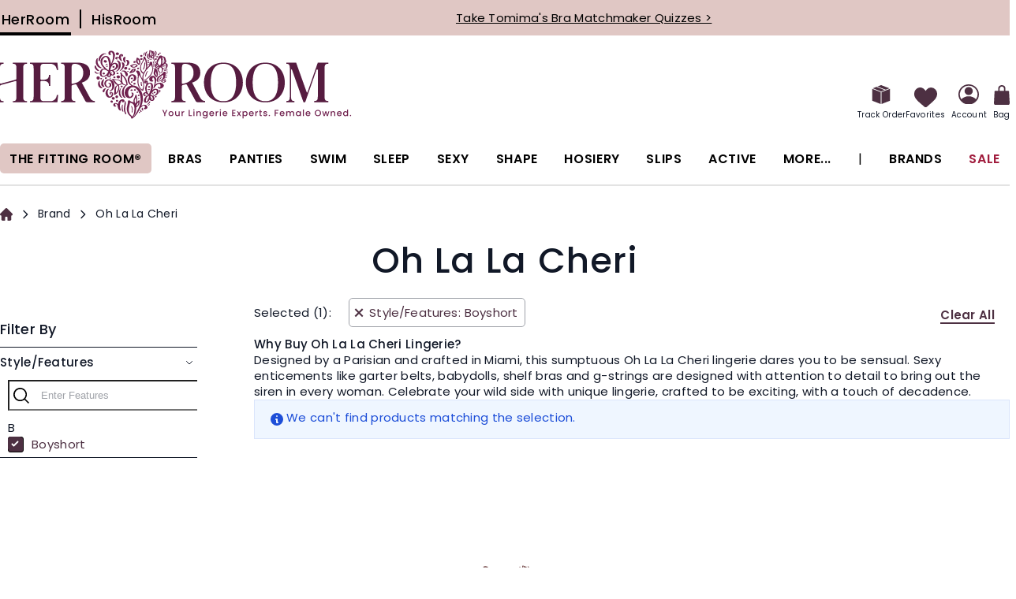

--- FILE ---
content_type: application/javascript
request_url: https://d1xmcpecty2ciz.cloudfront.net/bec07c58.js
body_size: 86208
content:
setTimeout(function(){function e(){try{var R,e,C,n,z,k,d,_,i,I,m,o,x,y,v,c,S,T,w,a,t,l,W,A,V,Y,Z,j,L,P,E,N,q,M,F,G,H,D=window,r=1767171700;function s(e){var t=_.getItem("__blka_debug");if(t){try{t=JSON.parse(t)}catch(e){t=null}t&&(this.orgConfig=JSON.parse(JSON.stringify(e)),T(e,t))}this.config=e,this.xps="_blkp_xps"}D.__blka__init__8AKB__?D.localStorage.setItem("__blka__build",r):r<(R=+D.localStorage.getItem("__blka__build"))?(e=document.createElement("script"),C=document.getElementsByTagName("script")[0],e.async=1,e.src="https://d1xmcpecty2ciz.cloudfront.net/bec07c58.js?_="+R,C.parentNode.insertBefore(e,C)):(D.__blka__init__8AKB__=!0,n=D.performance&&performance.now?function(){return performance.now()}:function(){return(new Date).getTime()},z=document.currentScript||document.querySelector('script[src="https://d1xmcpecty2ciz.cloudfront.net/bec07c58.js"]'),(k={siteId:236,myScript:"bec07c58",XDomainStorage:!1,XDomain:"https://danv01ao0kdr2.cloudfront.net",XDomainPath:"/danv01ao0kdr.html",payload:!1,payloadDomain:"",payloadPath:"",reportDomain:"https://portal.brandlock.io",version:4,build:1767171700,sessionTimeout:30,delay:0,debug:!0,readyState:document.readyState,shield:{apply:!0,rule:100,cache:!0,ga:{active:!0,cat:"BrandlockShield",ga4_cat:"BrandlockShopperType",all:!1},bot:{active:!1,tolerance_desktop:0,tolerance_mobile:0},engage:{active:!1,pause:!1,ab:!1},c:!1,lazy:!0},observe:{elements:{active:!1,list:{a:!1,iframe:!1,script:!1,object:!1,embed:!1,form:!1,img:!1},rules:{apply:!1,black:"",white:"",cache:!0}},ajax:{active:!0,scan:{active:!1,list:""},rules:{apply:!1,black:"",white:"",cache:!0}},html:{active:!1,list:{innerHTML:!1,write:!1,writeln:!1},rules:{apply:!1,black:"",white:"",cache:!0}},manipulators:{active:!1,list:{before:!1,after:!1,append:!1,appendChild:!1,replace:!1,replaceChild:!1,replaceWith:!1,insertBefore:!1},rules:{apply:!1,black:"",white:"",cache:!0}},mutation:{active:!0,delay:4e3,mobileDelay:5e3,observables:["div","span","p","section","span","iframe","script","form","img","article"],rules:{apply:!1,black:"",white:"",cache:!0}},scriptsBefore:!0,iframesBefore:!0,shadowBefore:{active:!0,delay:2e3},selectors:{active:!0,delay:2e3}},conversion:-1<location.href.indexOf("/onepage/success/"),nonce:Math.random().toString(36).substring(7),pushState:!0,replaceState:!1,rules:{black:"chrome-extension://kbapnajlciffffomeaphfpckfdcfopef chrome-extension://kbapnajlciffffomeaphfpckfdcfopef chrome-extension://kbapnajlciffffomeaphfpckfdcfopef chrome-extension://kbapnajlciffffomeaphfpckfdcfopef chrome-extension://kbapnajlciffffomeaphfpckfdcfopef chrome-extension://kbapnajlciffffomeaphfpckfdcfopef chrome-extension://kbapnajlciffffomeaphfpckfdcfopef chrome-extension://eppiocemhmnlbhjplcgkofciiegomcon chrome-extension://eppiocemhmnlbhjplcgkofciiegomcon chrome-extension://eppiocemhmnlbhjplcgkofciiegomcon chrome-extension://eppiocemhmnlbhjplcgkofciiegomcon chrome-extension://eppiocemhmnlbhjplcgkofciiegomcon chrome-extension://eppiocemhmnlbhjplcgkofciiegomcon chrome-extension://eppiocemhmnlbhjplcgkofciiegomcon chrome-extension://eppiocemhmnlbhjplcgkofciiegomcon chrome-extension://eppiocemhmnlbhjplcgkofciiegomcon .onlinepackagefinder.app .easyrecipefinder.co .earthviewsatellitemaps.com .quickrecipeonline.com findmebestdirections.app chrome-extension://fgddmllnllkalaagkghckoinaemmogpe chrome-extension://efdgbhncnligcbloejoaemnfhjihkccj .quickdrivingdirections.co .3dearthmaps.com chrome-extension://lgblnfidahcdcjddiepkckcfdhpknnjh chrome-extension://lgblnfidahcdcjddiepkckcfdhpknnjh chrome-extension://lgblnfidahcdcjddiepkckcfdhpknnjh chrome-extension://lgblnfidahcdcjddiepkckcfdhpknnjh chrome-extension://lgblnfidahcdcjddiepkckcfdhpknnjh chrome-extension://lgblnfidahcdcjddiepkckcfdhpknnjh chrome-extension://aoiidodopnnhiflaflbfeblnojefhigh chrome-extension://aoiidodopnnhiflaflbfeblnojefhigh chrome-extension://aoiidodopnnhiflaflbfeblnojefhigh chrome-extension://aoiidodopnnhiflaflbfeblnojefhigh chrome-extension://aoiidodopnnhiflaflbfeblnojefhigh chrome-extension://aoiidodopnnhiflaflbfeblnojefhigh chrome-extension://aoiidodopnnhiflaflbfeblnojefhigh chrome-extension://aoiidodopnnhiflaflbfeblnojefhigh chrome-extension://aoiidodopnnhiflaflbfeblnojefhigh chrome-extension://aoiidodopnnhiflaflbfeblnojefhigh chrome-extension://nffaoalbilbmmfgbnbgppjihopabppdk chrome-extension://lghjfnfolmcikomdjmoiemllfnlmmoko .earthview3dmaps.com chrome-extension://kiodaajmphnkcajieajajinghpejdjai chrome-extension://kiodaajmphnkcajieajajinghpejdjai .healthyrecipesforme.com .bestdrivingmaps.info .onlinetemplatesfree.com .recipeforme.app .findmanualsonline.net .3dearth.co .satelliteviewmaps.net chrome-extension://dbjbempljhcmhlfpfacalomonjpalpko .perfectloginonline.com chrome-extension://eofcbnmajmjmplflapaojjnihcjkigck chrome-extension://eofcbnmajmjmplflapaojjnihcjkigck chrome-extension://eofcbnmajmjmplflapaojjnihcjkigck chrome-extension://eofcbnmajmjmplflapaojjnihcjkigck chrome-extension://eofcbnmajmjmplflapaojjnihcjkigck chrome-extension://eofcbnmajmjmplflapaojjnihcjkigck chrome-extension://eofcbnmajmjmplflapaojjnihcjkigck chrome-extension://eofcbnmajmjmplflapaojjnihcjkigck chrome-extension://eofcbnmajmjmplflapaojjnihcjkigck chrome-extension://eofcbnmajmjmplflapaojjnihcjkigck chrome-extension://eofcbnmajmjmplflapaojjnihcjkigck chrome-extension://eofcbnmajmjmplflapaojjnihcjkigck chrome-extension://eofcbnmajmjmplflapaojjnihcjkigck chrome-extension://eofcbnmajmjmplflapaojjnihcjkigck chrome-extension://eofcbnmajmjmplflapaojjnihcjkigck chrome-extension://eofcbnmajmjmplflapaojjnihcjkigck chrome-extension://eofcbnmajmjmplflapaojjnihcjkigck chrome-extension://eofcbnmajmjmplflapaojjnihcjkigck chrome-extension://eofcbnmajmjmplflapaojjnihcjkigck chrome-extension://eofcbnmajmjmplflapaojjnihcjkigck chrome-extension://eofcbnmajmjmplflapaojjnihcjkigck .pdfmanualsearch.com .quickonlinerecipes.net chrome-extension://ccbpbkebodcjkknkfkpmfeciinhidaeh .quickonlinerecipes.net chrome-extension://ccbpbkebodcjkknkfkpmfeciinhidaeh .quickonlinerecipes.net .drivedirectionsmap.info chrome-extension://jmjbgcjbgmcfgbgikmbdioggjlhjegpp .dishguidemasters.com .exploreearth3d.com .igive.com .viewonlinemanuals.com .pdfmanualsonline.net .infird.com .easyonlinetemplates.net chrome-extension://caiblelclndcckfafdaggpephhgfpoip .onlineculinarymasters.com chrome-extension://phhhmbgggfifgikoihlakngnngdehhfe chrome-extension://kaohpmpldmifmibocoaihahnilondioa chrome-extension://kaohpmpldmifmibocoaihahnilondioa chrome-extension://kaohpmpldmifmibocoaihahnilondioa chrome-extension://kaohpmpldmifmibocoaihahnilondioa chrome-extension://kaohpmpldmifmibocoaihahnilondioa chrome-extension://kaohpmpldmifmibocoaihahnilondioa chrome-extension://kaohpmpldmifmibocoaihahnilondioa chrome-extension://kaohpmpldmifmibocoaihahnilondioa chrome-extension://kaohpmpldmifmibocoaihahnilondioa .onlinetoolsforbrowser.com .view3dearthmaps.com chrome-extension://aegnopegbbhjeeiganiajffnalhlkkjb .startpage.com chrome-extension://aegnopegbbhjeeiganiajffnalhlkkjb chrome-extension://njgehaondchbmjmajphnhlojfnbfokng chrome-extension://aegnopegbbhjeeiganiajffnalhlkkjb chrome-extension://njgehaondchbmjmajphnhlojfnbfokng chrome-extension://aegnopegbbhjeeiganiajffnalhlkkjb chrome-extension://aegnopegbbhjeeiganiajffnalhlkkjb chrome-extension://aegnopegbbhjeeiganiajffnalhlkkjb chrome-extension://aegnopegbbhjeeiganiajffnalhlkkjb chrome-extension://aegnopegbbhjeeiganiajffnalhlkkjb chrome-extension://aegnopegbbhjeeiganiajffnalhlkkjb chrome-extension://aegnopegbbhjeeiganiajffnalhlkkjb chrome-extension://aegnopegbbhjeeiganiajffnalhlkkjb chrome-extension://aegnopegbbhjeeiganiajffnalhlkkjb chrome-extension://aegnopegbbhjeeiganiajffnalhlkkjb chrome-extension://aegnopegbbhjeeiganiajffnalhlkkjb chrome-extension://aegnopegbbhjeeiganiajffnalhlkkjb .onlinemanualsfinder.com .quickonlinesignin.co .packagestatustracker.app chrome-extension://mbckjcfnjmoiinpgddefodcighgikkgn .browsers.tools .hublosk.com .easybrowsertool.com .hublosk.com .easybrowsertool.com .jullyambery.net .tracksmall.com .tracksmall.com .tracksmall.com .tracksmall.com .tracksmall.com .packagefinderonlinefree.com chrome-extension://aecgkihhogbpombmkkoojnfcnpjafnpa .livepackagetracker.co chrome-extension://aecgkihhogbpombmkkoojnfcnpjafnpa chrome-extension://aecgkihhogbpombmkkoojnfcnpjafnpa chrome-extension://aecgkihhogbpombmkkoojnfcnpjafnpa chrome-extension://aecgkihhogbpombmkkoojnfcnpjafnpa chrome-extension://aecgkihhogbpombmkkoojnfcnpjafnpa chrome-extension://aecgkihhogbpombmkkoojnfcnpjafnpa chrome-extension://aecgkihhogbpombmkkoojnfcnpjafnpa chrome-extension://aecgkihhogbpombmkkoojnfcnpjafnpa chrome-extension://aecgkihhogbpombmkkoojnfcnpjafnpa chrome-extension://aecgkihhogbpombmkkoojnfcnpjafnpa chrome-extension://aecgkihhogbpombmkkoojnfcnpjafnpa chrome-extension://aecgkihhogbpombmkkoojnfcnpjafnpa chrome-extension://cjmfiochlaffhnellbhffgnjocahinnh .mymodernbrowser.tools .viewearthmaps.com .easybrowsertools.app chrome-extension://lekkladnjnbpgcoljekpnopdllnggmeo chrome-extension://efbelpdhldnphhkfdokjaejacjoclefk .getinvisiblehand.com chrome-extension://eghmccdcabhgeigmkhfbnioepobdhhab .onestart.ai chrome-extension://dnfbbeblcdlfnoneibihgklodmlkimfo chrome-extension://dnfbbeblcdlfnoneibihgklodmlkimfo .arcadegamesfree.app easyloginforme.app chrome-extension://penndbmahnpapepljikkjmakcobdahne .duertry.com chrome-extension://bkkbcggnhapdmkeljlodobbkopceiche .mytrendingnewz.today chrome-extension://bkkbcggnhapdmkeljlodobbkopceiche chrome-extension://ohhbplppiodhgffdmdbokdlbflokkicd chrome-extension://bkkbcggnhapdmkeljlodobbkopceiche chrome-extension://oedggboaecbkcpnmkmdglidmfblggplg chrome-extension://bkkbcggnhapdmkeljlodobbkopceiche chrome-extension://bkkbcggnhapdmkeljlodobbkopceiche chrome-extension://bkkbcggnhapdmkeljlodobbkopceiche chrome-extension://bkkbcggnhapdmkeljlodobbkopceiche chrome-extension://bkkbcggnhapdmkeljlodobbkopceiche chrome-extension://bkkbcggnhapdmkeljlodobbkopceiche chrome-extension://bkkbcggnhapdmkeljlodobbkopceiche chrome-extension://bkkbcggnhapdmkeljlodobbkopceiche chrome-extension://bkkbcggnhapdmkeljlodobbkopceiche chrome-extension://bkkbcggnhapdmkeljlodobbkopceiche chrome-extension://bkkbcggnhapdmkeljlodobbkopceiche chrome-extension://bkkbcggnhapdmkeljlodobbkopceiche chrome-extension://bkkbcggnhapdmkeljlodobbkopceiche chrome-extension://bkkbcggnhapdmkeljlodobbkopceiche chrome-extension://pnnfpakbimnhojjdffaiondfnnfbnepn chrome-extension://pnnfpakbimnhojjdffaiondfnnfbnepn chrome-extension://pnnfpakbimnhojjdffaiondfnnfbnepn chrome-extension://pnnfpakbimnhojjdffaiondfnnfbnepn chrome-extension://pnnfpakbimnhojjdffaiondfnnfbnepn chrome-extension://pnnfpakbimnhojjdffaiondfnnfbnepn chrome-extension://pnnfpakbimnhojjdffaiondfnnfbnepn chrome-extension://pnnfpakbimnhojjdffaiondfnnfbnepn chrome-extension://pnnfpakbimnhojjdffaiondfnnfbnepn chrome-extension://pnnfpakbimnhojjdffaiondfnnfbnepn chrome-extension://pnnfpakbimnhojjdffaiondfnnfbnepn chrome-extension://pnnfpakbimnhojjdffaiondfnnfbnepn chrome-extension://pnnfpakbimnhojjdffaiondfnnfbnepn chrome-extension://pnnfpakbimnhojjdffaiondfnnfbnepn chrome-extension://pnnfpakbimnhojjdffaiondfnnfbnepn chrome-extension://pnnfpakbimnhojjdffaiondfnnfbnepn chrome-extension://pnnfpakbimnhojjdffaiondfnnfbnepn chrome-extension://pnnfpakbimnhojjdffaiondfnnfbnepn chrome-extension://pnnfpakbimnhojjdffaiondfnnfbnepn chrome-extension://pnnfpakbimnhojjdffaiondfnnfbnepn chrome-extension://pnnfpakbimnhojjdffaiondfnnfbnepn chrome-extension://pnnfpakbimnhojjdffaiondfnnfbnepn chrome-extension://pnnfpakbimnhojjdffaiondfnnfbnepn chrome-extension://pnnfpakbimnhojjdffaiondfnnfbnepn .quickresumetemplates.com chrome-extension://afdfpkhbdpioonfeknablodaejkklbdn chrome-extension://cmenipfkicambillfofhinidejiekggi .pdfmanualdirectory.co chrome-extension://oakbcaafbicdddpdlhbchhpblmhefngh chrome-extension://odphnbhiddhdpoccbialllejaajemdio .srvtrck.com .onlinedirectionsexplorer.com chrome-extension://jlgkpaicikihijadgifklkbpdajbkhjo .freetrackerforpackages.com chrome-extension://jlgkpaicikihijadgifklkbpdajbkhjo chrome-extension://bniadokhddgdbbcpolbgjcnmaphkbpni chrome-extension://jlgkpaicikihijadgifklkbpdajbkhjo .freetrackerforpackages.com chrome-extension://jlgkpaicikihijadgifklkbpdajbkhjo chrome-extension://jffbochibkahlbbmanpmndnhmeliecah .onlinebooksreader.app chrome-extension://jlgkpaicikihijadgifklkbpdajbkhjo chrome-extension://mgijmfgdpljgnhcmokgeokdibogckgoj .navigateearth3d.com bestbrowsertools.net .freebrowsertools.app chrome-extension://fnliebffpgomomjeflboommgbdnjadbh .freebrowsertools.app .dailypresentationtemplates.com chrome-extension://iffhejniciepiiafcfhhapiidaomcdam .perfectmapsanddirections.com chrome-extension://iffhejniciepiiafcfhhapiidaomcdam chrome-extension://iffhejniciepiiafcfhhapiidaomcdam chrome-extension://iffhejniciepiiafcfhhapiidaomcdam chrome-extension://iffhejniciepiiafcfhhapiidaomcdam chrome-extension://iffhejniciepiiafcfhhapiidaomcdam chrome-extension://iffhejniciepiiafcfhhapiidaomcdam chrome-extension://iffhejniciepiiafcfhhapiidaomcdam chrome-extension://iffhejniciepiiafcfhhapiidaomcdam chrome-extension://iffhejniciepiiafcfhhapiidaomcdam chrome-extension://iffhejniciepiiafcfhhapiidaomcdam chrome-extension://iffhejniciepiiafcfhhapiidaomcdam chrome-extension://iffhejniciepiiafcfhhapiidaomcdam chrome-extension://iffhejniciepiiafcfhhapiidaomcdam chrome-extension://iffhejniciepiiafcfhhapiidaomcdam chrome-extension://iffhejniciepiiafcfhhapiidaomcdam chrome-extension://iffhejniciepiiafcfhhapiidaomcdam chrome-extension://iffhejniciepiiafcfhhapiidaomcdam chrome-extension://iffhejniciepiiafcfhhapiidaomcdam chrome-extension://iffhejniciepiiafcfhhapiidaomcdam chrome-extension://iffhejniciepiiafcfhhapiidaomcdam chrome-extension://iffhejniciepiiafcfhhapiidaomcdam chrome-extension://iffhejniciepiiafcfhhapiidaomcdam chrome-extension://iffhejniciepiiafcfhhapiidaomcdam chrome-extension://iffhejniciepiiafcfhhapiidaomcdam chrome-extension://iffhejniciepiiafcfhhapiidaomcdam .mydirectionmaps.app chrome-extension://lnaahdmijnjnmgaalacdgakieangpjgp chrome-extension://hikemlkdjmdfbghfbclapdmobanajpnf chrome-extension://dlcobpjiigpikoobohmabehhmhfoodbb chrome-extension://hcohkdneahbdhaflbchfhleggjmeoikl chrome-extension://hikemlkdjmdfbghfbclapdmobanajpnf chrome-extension://pjbhldldgjomnmjhacgpocolflkcohjh chrome-extension://hcohkdneahbdhaflbchfhleggjmeoikl chrome-extension://hikemlkdjmdfbghfbclapdmobanajpnf .freedocumentconverters.com chrome-extension://hikemlkdjmdfbghfbclapdmobanajpnf chrome-extension://mmjhombiehngfpipefodkebphfnblphe chrome-extension://hikemlkdjmdfbghfbclapdmobanajpnf .easyloginonline.com chrome-extension://hikemlkdjmdfbghfbclapdmobanajpnf chrome-extension://fifcailncnlobddlehplcimgnehnldio chrome-extension://hikemlkdjmdfbghfbclapdmobanajpnf chrome-extension://fifcailncnlobddlehplcimgnehnldio chrome-extension://hikemlkdjmdfbghfbclapdmobanajpnf chrome-extension://fifcailncnlobddlehplcimgnehnldio chrome-extension://hikemlkdjmdfbghfbclapdmobanajpnf chrome-extension://fifcailncnlobddlehplcimgnehnldio .arcadegamefreeonline.com chrome-extension://angamhlikfokpbmfppadnnbmflollmnc .scriptcdn.net chrome-extension://iledlaeogohbilgbfhmbgkgmpplbfboh .mitarchive.info .mitarchive.info .mitarchive.info .mitarchive.info .priceblink.com chrome-extension://eialjdelamohblmmaaanpcpmneccjfpf chrome-extension://llaficoajjainaijghjlofdfmbjpebpa .recipes4ever.club chrome-extension://ipdbafakglaiophgdedhkambcgeniflf chrome-extension://ifinpabiejbjobcphhaomiifjibpkjlf chrome-extension://ipdbafakglaiophgdedhkambcgeniflf chrome-extension://fbjdfhinnhahheghjajajniekpnghdfa chrome-extension://ipdbafakglaiophgdedhkambcgeniflf .blinkjork.com chrome-extension://ipdbafakglaiophgdedhkambcgeniflf .blinkjork.com chrome-extension://ipdbafakglaiophgdedhkambcgeniflf .blinkjork.com .viewanalyzer.com .blinkjork.com .teaserfast.ru .blinkjork.com .teaserfast.ru .blinkjork.com .teaserfast.ru .blinkjork.com .teaserfast.ru chrome-extension://gekdekpbfehejjiecgonmgmepbdnaggp .teaserfast.ru chrome-extension://gekdekpbfehejjiecgonmgmepbdnaggp .teaserfast.ru chrome-extension://gekdekpbfehejjiecgonmgmepbdnaggp .teaserfast.ru chrome-extension://gekdekpbfehejjiecgonmgmepbdnaggp .teaserfast.ru chrome-extension://fcngaiekpleclobpjdomnclbppnfnfnn .teaserfast.ru chrome-extension://oaljhjociknfmhmfidoogomplhlbdomb .teaserfast.ru chrome-extension://aefkmifgmaafnojlojpnekbpbmjiiogg .teaserfast.ru chrome-extension://ngohaaocccbohaffogpbgfpmpgbcgccg .teaserfast.ru chrome-extension://ngohaaocccbohaffogpbgfpmpgbcgccg .teaserfast.ru .exchpackdata.com .teaserfast.ru .stylar.com chrome-extension://lneokhajjamkcciipddlogdbiegmcaim chrome-extension://kmmpkhpajpecmpdmmbpjmkmcmfdahkcj chrome-extension://knekpacpcgkieomkhhngenjeeokddkif .joinsmarty.com chrome-extension://hhojmcideegachlhfgfdhailpfhgknjm .joinsmarty.com chrome-extension://fpeijchmbpojcbfacclaebekkeidmell .joinsmarty.com chrome-extension://fpeijchmbpojcbfacclaebekkeidmell chrome-extension://chlnagmkonfbonegilldifigaelbfcfe chrome-extension://fpeijchmbpojcbfacclaebekkeidmell chrome-extension://kkkldohdhcfhpjchcefpkfhjfeapdmek chrome-extension://fpeijchmbpojcbfacclaebekkeidmell chrome-extension://kkkldohdhcfhpjchcefpkfhjfeapdmek chrome-extension://fpeijchmbpojcbfacclaebekkeidmell chrome-extension://kkkldohdhcfhpjchcefpkfhjfeapdmek chrome-extension://fpeijchmbpojcbfacclaebekkeidmell chrome-extension://kkkldohdhcfhpjchcefpkfhjfeapdmek chrome-extension://fpeijchmbpojcbfacclaebekkeidmell chrome-extension://edjkecefjhobekadlkdkopkggdefpgfp chrome-extension://fpeijchmbpojcbfacclaebekkeidmell chrome-extension://edjkecefjhobekadlkdkopkggdefpgfp chrome-extension://fpeijchmbpojcbfacclaebekkeidmell chrome-extension://edjkecefjhobekadlkdkopkggdefpgfp chrome-extension://fpeijchmbpojcbfacclaebekkeidmell chrome-extension://edjkecefjhobekadlkdkopkggdefpgfp chrome-extension://fpeijchmbpojcbfacclaebekkeidmell chrome-extension://edjkecefjhobekadlkdkopkggdefpgfp chrome-extension://fpeijchmbpojcbfacclaebekkeidmell chrome-extension://edjkecefjhobekadlkdkopkggdefpgfp chrome-extension://fpeijchmbpojcbfacclaebekkeidmell chrome-extension://edjkecefjhobekadlkdkopkggdefpgfp chrome-extension://fpeijchmbpojcbfacclaebekkeidmell chrome-extension://edjkecefjhobekadlkdkopkggdefpgfp chrome-extension://fpeijchmbpojcbfacclaebekkeidmell chrome-extension://edjkecefjhobekadlkdkopkggdefpgfp chrome-extension://cjabmdjcfcfdmffimndhafhblfmpjdpe chrome-extension://nebnhfamliijlghikdgcigoebonmoibm chrome-extension://cjabmdjcfcfdmffimndhafhblfmpjdpe .skillfunction.com chrome-extension://dlpiaeofjhnjeckpjcbhmnifdejoikpa .luselucky.com .luselucky.com chrome-extension://daekmmlfbbfdbbhaagleepahmepoiafk chrome-extension://fmdakbpfjabdopnpmppicnmahagijiml chrome-extension://pngicgippofneelinabebobnkpmdiphn chrome-extension://pngicgippofneelinabebobnkpmdiphn chrome-extension://fmdakbpfjabdopnpmppicnmahagijiml chrome-extension://iihkglbebihpaflfihhkfmpabjgdpnol .initiatortool.com",white:".jsdelivr.net .paypalobjects.com .algolianet.com chrome-extension://kbfnbcaeplbcioakkpcpgfkobkghlhen .googlesyndication.com chrome-extension://admmjipmmciaobhojoghlmleefbicajg chrome-extension://gpdjojdkbbmdfjfahjcgigfpmkopogic .cookiebot.com chrome-extension://lcccdlklhahfmobgpnilndimkankpnkg .translate.googleapis.com .semrush.com chrome-extension://okfkdaglfjjjfefdcppliegebpoegaii chrome-extension://gppongmhjkpfnbhagpmjfkannfbllamg chrome-extension://mloajfnmjckfjbeeofcdaecbelnblden chrome-extension://gehmmocbbkpblljhkekmfhjpfbkclbph chrome-extension://ffljdddodmkedhkcjhpmdajhjdbkogke support.google.com .chrome-extension://gjfpmkejnolcfklaaddjnckanhhgegla .rokt.com chrome-extension://cofdbpoegempjloogbagkncekinflcnj chrome-extension://hodiladlefdpcbemnbbcpclbmknkiaem .aftership.com .impact.com chrome-extension://difoiogjjojoaoomphldepapgpbgkhkb .rakuten.com .payments-amazon.com chrome-extension://nomnoimacbncclfbnfaingniikblfbji chrome-extension://hokifickgkhplphjiodbggjmoafhignh chrome-extension://cjpijioncddkancpiedagilpojbgmoni chrome-extension://facncfnojagdpibmijfjdmhkklabakgd .tiktok.com chrome-extension://pejdijmoenmkgeppbflobdenhhabjlaj chrome-extension://iidnbdjijdkbmajdffnidomddglmieko chrome-extension://fdjamakpfbbddfjaooikfcpapjohcfmg .chrome-extension://ljdobmomdgdljniojadhoplhkpialdid chrome-extension://cnlefmmeadmemmdciolhbnfeacpdfbkd chrome-extension://caljgklbbfbcjjanaijlacgncafpegll chrome-extension://kloenjeejidbakipjodcdmlajhnliapo chrome-extension://ckejmhbmlajgoklhgbapkiccekfoccmk chrome-extension://gpaiobkfhnonedkhhfjpmhdalgeoebfa chrome-extension://kmcbdogdandhihllalknlcjfpdjcleom chrome-extension://kdfieneakcjfaiglcfcgkidlkmlijjnh chrome-extension://bkgoflemacdadndiohhdnphcmdhacabg .webmobilefirst.com chrome-extension://cbnaodkpfinfiipjblikofhlhlcickei chrome-extension://pcblbflgdkdfdjpjifeppkljdnaekohj chrome-extension://deakbjemijlmlcehdgejmdpekkceodmk chrome-extension://hegiignepmecppikdlbohnnbfjdoaghj .trendmicro.com .earthview3d.co chrome-extension://mklbhckkgddhlcdagmobdmnadpjokkkn .mdpi.com chrome-extension://laankejkbhbdhmipfmgcngdelahlfoji .skimlinks.com chrome-extension://ncibgoaomkmdpilpocfeponihegamlic chrome-extension://hdppkjifljbdpckfajcmlblbchhledln translate.google.com chrome-extension://ieidddkeimflpkghaodhddcmlclcliaa www.google.com/images/cleardot.gif chrome-extension://jbipmfkjgjhibkepepeneigpkfeikikp .earthviewmaps.net chrome-extension://knjbgabkeojmfdhindppcmhhfiembkeb chrome-extension://hamlakigaoomkpddnpnbjkhdfppbnjjh chrome-extension://mfbcdcnpokpoajjciilocoachedjkima .segment.com chrome-extension://fokifklggehlihkifghafpekelcicmgl chrome-extension://fddhonoimfhgiopglkiokmofecgdiedb .getliner.com .selleramp.com .chrome-extension://oldceeleldhonbafppcapldpdifcinji chrome-extension://cjfdbemmaeeohgibnhdhlakiahifjjcf chrome-extension://lokjgaehpcnlmkebpmjiofccpklbmoci .algolia.io chrome-extension://cjdnfmjmdligcpfcekfmenlhiopehjkd chrome-extension://ejommccbnocgekjphflienmbmkallcef .rewardstyle.com chrome-extension://mhnlakgilnojmhinhkckjpncpbhabphi chrome-extension://fancfknaplihpclbhbpclnmmjcjanbaf chrome-extension://oligonmocnihangdjlloenpndnniikol .adaware.com chrome-extension://nlipoenfbbikpbjkfpfillcgkoblgpmj .bglobale.com chrome-extension://llimhhconnjiflfimocjggfjdlmlhblm .readermode.io .printdirections.app chrome-extension://mnbndgmknlpdjdnjfmfcdjoegcckoikn chrome-extension://amfojhdiedpdnlijjbhjnhokbnohfdfb chrome-extension://fbddnkabkjcadfageogadhpefjaehipk chrome-extension://idgadaccgipmpannjkmfddolnnhmeklj .grammarly.com .jetblue.com .speechify.com .mileageplanshopping.com rialto-gms.s3.amazonaws.com/js/gms-google-search.js chrome-extension://gkbhgdhhefdphpikedbinecandoigdel chrome-extension://mkdjegdakgimmckobdnfiimhgmabbido .upscope.com .pepperjamnetwork.com static.hsappstatic.net chrome-extension://mcebeofpilippmndlpcghpmghcljajna chrome-extension://jdohdiappiakacbmckagohongolonbpj .storage.googleapis.com chrome-extension://ijfioihpoacllioabhgkhlfkjonjjnna .packagefindernow.com www.google.com/search chrome-extension://aefalnopbcachhkjnihfjgglnjdegicg .aitopia.ai chrome-extension://idnnbdplmphpflfnlkomgpfbpcgelopg chrome-extension://hjngolefdpdnooamgdldlkjgmdcmcjnc chrome-extension://gjfmgjljebjajpclcnoioflckcdejgld .trello.com chrome-extension://jdpdpdkkofoclmgbopofhlmoikpfamao chrome-extension://iipjdmnoigaobkamfhnojmglcdbnfaaf .kaspersky-labs.com .glamorise.com chrome-extension://mmfhhfjhpadoefoaahomoakamjcfcoil .dhlglobalmail.com .getstencil.com chrome-extension://pmnhcgfcafcnkbengdcanjablaabjplo chrome-extension://infdegpbaoaebllngceboapplllecfpc .chrome-extension://hecgknieibccghjmmhhckdfeobjoffdf chrome-extension://ngdjlkacliphopkcgcffflancnlbebnc chrome-extension://behjakjklighlhiefaoogbalmenhbjid chrome-extension://bnfdmghkeppfadphbnkjcicejfepnbfe chrome-extension://gbeiplkijfihbcieiihmeemjejohbiho chrome-extension://hajbaahgcbceobbfdpagbbfphnkedjof chrome-extension://bbaogjaeflnjolejjcpceoapngapnbaj chrome-extension://bobgdmjpamhpbiobbklajbdkgmmmbcja .powernotes.com .imtranslator.net chrome-extension://clmkdohmabikagpnhjmgacbclihgmdje .viglink.com chrome-extension://didkfdopbffjkpolefhpcjkohcpalicd chrome-extension://aggiiclaiamajehmlfpkjmlbadmkledi save.day .dictanote.co chrome-extension://ngphehpfehdmjellohmlojkplilekadg chrome-extension://kaffppakcklmjfiddopllbpmlecnjimc .chrome-extension://inhfdmojfgcohoanphbepbgjnoaaendg .myus.com chrome-extension://bdaafgjhhjkdplpffldcncdignokfkbo chrome-extension://mlnpcceaeigcohdpaddmkllbgnkgeoed chrome-extension://dadggmdmhmfkpglkfpkjdmlendbkehoh chrome-extension://amfkipihkmaplngfikedhgfmjndaboep chrome-extension://gbojkjpincgojijodbnliimgeggnomai chrome-extension://jfdmjjaaabgoamceejigdchflioaljha chrome-extension://dioefchpekkdigjeiecepnlhpdcgnmml chrome-extension://efaidnbmnnnibpcajpcglclefindmkaj chrome-extension://niffbjhghfgccacnebkhbpmgbnhocapg chrome-extension://mpnlkmlkncncpgnnkmkgoobfpnjmblnk chrome-extension://oacmmmjedhheaijfjidilonpngccnhdl chrome-extension://epanfjkfahimkgomnigadpkobaefekcd chrome-extension://hnlbfcoodjpconffdbddfglilhkhpdnf .theknot.com chrome-extension://ekifnffalhhngejphianpodckfadgala .shopmy.us chrome-extension://ajabpfgngbkodbhcfjhmmedgnaojinnn chrome-extension://elfaihghhjjoknimpccccmkioofjjfkf chrome-extension://jbkfoedolllekgbhcbcoahefnbanhhlh packagesfinderforme.app chrome-extension://gnmckgbandlkacikdndelhfghdejfido chrome-extension://eehllckaggechnoimeokmdgmljlmhkma chrome-extension://majdfhpaihoncoakbjgbdhglocklcgno chrome-extension://bnmifaggmbajabmgbgolcapebogbejkn .ibb.co chrome-extension://dbepggeogbaibhgnhhndojpepiihcmeb chrome-extension://becfinhbfclcgokjlobojlnldbfillpf chrome-extension://bmdblncegkenkacieihfhpjfppoconhi chrome-extension://fnpbeacklnhmkkilekogeiekaglbmmka chrome-extension://ocggccaacacpienfcgmgcihoombokbbj chrome-extension://nbkjamdjjnejdckjnadlibccmmnoaage chrome-extension://acbcnnccgmpbkoeblinmoadogmmgodoo chrome-extension://pgiaagfkgcbnmiiolekcfmljdagdhlcm chrome-extension://fbbeejhhfafmnamfpokhpooakngjhacn .aliexpress-media.com .amazinghiring.com .wishlist.com chrome-extension://cakobppopkpmmglabcdcklncbckjpkcl chrome-extension://gpaoonmjikbnoedbnnmihhichnjlojji .flagcdn.com chrome-extension://cmkdbmfndkfgebldhnkbfhlneefdaaip chrome-extension://lnhbnkmlkgeebjfimnbceakepeiandgg .production-shopmyshelf-pins.s3.us-east-2.amazonaws.com chrome-extension://iohjgamcilhbgmhbnllfolmkmmekfmci .clearlyreader.com .amazon.dev .trendmicro.jp chrome-extension://ecmeogcbcoalojmkfkmancobmiahaigg .chrome-extension://bpgncafocbpieaeigfcookhgmeamglgo chrome-extension://idgpnmonknjnojddfkpgkljpfnnfcklj .printfriendly.com chrome-extension://cimelnkhnffcenamjdjhjdieknlcbeaj chrome-extension://dagdlcijhfbmgkjokkjicnnfimlebcll .chatgpt.com chrome-extension://eacgphdfnajkknnipeifdpemcokahngo .dollargrown.com .yastatic.net chrome-extension://dngmlblcodfobpdpecaadgfbcggfjfnm chrome-extension://elfdoindoanbfgpjkmgfenelmhlpjhci chrome-extension://pioclpoplcdbaefihamjohnefbikjilc chrome-extension://akpkoodohacdmlddblgnaahbbfjplcig .fullstory.com chrome-extension://ojkoofedgcdebdnajjeodlooojdphnlj chrome-extension://ldinpeekobnhjjdofggfgjlcehhmanlj chrome-extension://bcgpmkngbhpgdgbjgbaoddljkbabdkmm chrome-extension://ogapibpahpkbcdidopigillpmndjemnj chrome-extension://nhccebmfjcbhghphpclcfdkkekheegop chrome-extension://cephmemmmjlecmaakklccmlnhgcdegcp chrome-extension://ngpldaehnklbpdkphcjafbhajnklkiki chrome-extension://fnnegphlobjdpkhecapkijjdkgcjhkib chrome-extension://onimolfnbjjikjiialpfahffkjjgdgkh chrome-extension://nnpflimcjgcocialildlehejbmmmlkno .glasp.co chrome-extension://lpdfdheclggihiflmodagaccofobklje chrome-extension://obbeehkplijogilkjkpkicnanojdckoi www.google.com/s2/favicons chrome-extension://acbjeolbnaiecolebdcopocflkljjmhi chrome-extension://ibjbdljnechfamiabmolmojegeindnpc chrome-extension://eepgnffgkekpdkbkooopffobhfpcgnnh ajax.cloudflare.com/cdn-cgi/ chrome-extension://hmkpffbdfonmhepphmkhjddjeekdpjoo chrome-extension://aefiepimkogajhddmhcekceihikjcabd chrome-extension://pjnefijmagpdjfhhkpljicbbpicelgko chrome-extension://cdnlggbebabeoneeglhadpagegmflmbc chrome-extension://hgegmplalfpnkfahiikedaghinbocfdd chrome-extension://capganbaogpgmmlkboomnkdaoghepcng chrome-extension://kfnboibnjcpldbmeielppdepcpliogeb chrome-extension://daiklcgdelcbcmjepemiklfglodmofbm chrome-extension://pldeojbhedianlcaejpfbnckfhkacphe chrome-extension://lnndbceiigdjbfjfhjdalpblkigiaabo chrome-extension://almalgbpmcfpdaopimbdchdliminoign .trustlogo.com chrome-extension://geloalmhkebhlgbdfaipnoonmolahpki .wikipedia.org .googleusercontent.com .wfcdn.com .debuficgraftb.cloudfront.net chrome-extension://hbloagoefkmoeejgiopklnaphpdkninb chrome-extension://iiikmhonbbmbdjfokdmmncdohjionkmf chrome-extension://dckedoadogkcfbeichbpaopcagndpgpo .campsite.bio chrome-extension://agbpompnnjeifckjclddobpocffkdnhj chrome-extension://pabmloajlklokjihfejgjogloijdbfdo chrome-extension://ohhcpmplhhiiaoiddkfboafbhiknefdf chrome-extension://epehnbnhpgdckdeiclihbcoihhjnmicf chrome-extension://iedbphhbpflhgpihkcceocomcdnemcbj chrome-extension://ngnfcfdjhdkiohcmiakmjkjlfgigopob .yandex.net s3-us-west-2.amazonaws.com/jsstore/a/ chrome-extension://pgccoaecgcgnhffkjjcaonjoockggmng .impct.site chrome-extension://dobhiegbhmcegnodkdhgohijkmbokmck www.google.com/intl/ chrome-extension://ljfjnlcnpmabfcgcmffkmgainghokdpl chrome-extension://jedomfgjdjlongbkplcnhlbneepckceb .myregistry.com chrome-extension://ehfgnibbcikohadnbkbdollhbphgeoki .depop.com .shopify.com .wishlistr.com",cb:".joinhoney.com .coupert.com .capitaloneshopping.com chrome-extension://bmnlcjabgnpnenekpadlanbbkooimhnj chrome-extension://chhjbpecpncaggjpdakmflnfcopglcmi chrome-extension://nenlahapcbofgnanklpelkaejcehkggg chrome-extension://amnbcmdbanbkjhnfoeceemmmdiepnbpp chrome-extension://gmmlpenookphoknnpfilofakghemolmg chrome-extension://hfapbcheiepjppjbnkphkmegjlipojba chrome-extension://logldmlncddmdfcjaaljjjkajcnacigc chrome-extension://eofcbnmajmjmplflapaojjnihcjkigck chrome-extension://aoiidodopnnhiflaflbfeblnojefhigh chrome-extension://mfidniedemcgceagapgdekdbmanojomk chrome-extension://agolbjnlfbpfaolelbbaeelfkfhiclgp .honey.io chrome-extension://coilflpnmfnnbdpjfcglhgommahebcci chrome-extension://emalgedpdlghbkikiaeocoblajamonoh .topcashback.com chrome-extension://iaggnolkjmfokghjpmdkcmaoldckdgfk .karmanow.com .retailmenot.com chrome-extension://ekhbmipejjgjkpkhoidamlpjpmjobghh chrome-extension://gdnhngmilhhebigaokmniikdlcjbcbhg chrome-extension://ebklnpbjkopmdofcbnagogcmbbjedgco chrome-extension://mbnomapomhioljbjdgnnbcihbdkiengp chrome-extension://gngocbkfmikdgphklgmmehbjjlfgdemm chrome-extension://oepffghndhegipmpeimohnlncaogojok .simplycodes.com chrome-extension://hgpkkikfhmllgfnclpfiklpcpehelhda chrome-extension://mcglgmippekbdbmniknikdgkmnnpdnmh chrome-extension://hghmlfeejjblpbclakkoacpnkghdonmh .capitalone.com chrome-extension://jcggkkmhpnjfdkbdopniflkghfkgoalo chrome-extension://ccbpbkebodcjkknkfkpmfeciinhidaeh chrome-extension://lghjfnfolmcikomdjmoiemllfnlmmoko chrome-extension://jpdapbcmfllbpojmkefcikllfeoahglb chrome-extension://gdhkdkbbkddjgnlgkebldinlnhnkibmb chrome-extension://dbcjahjgmipefpapjkbcjeglciobkiih chrome-extension://pefhciejnkgdgoahgfeklebcbpmhnhhd chrome-extension://dlmebkoiahbppacaicbgncnjhbpdfkcc chrome-extension://caiblelclndcckfafdaggpephhgfpoip chrome-extension://ekjdfdobdohbcdalgcakghbkfddmjdhj chrome-extension://cmjclkcjkglbgooclepleooaodgjfhik .ibotta.com .chrome-extension://fgfgcphmifdcdhdnnfejhhpaacfcaaed chrome-extension://cjjjbfknannfnomicgojlmcagdgamfim chrome-extension://djidapogageiehhmihamgimggepbnojp .activejunky.com rovemiles.com .aadvantageeshopping.com .mall.usaa.com .rapidrewardsshopping.southwest.com .mileageplus.com .capitaloneoffers.com .skymilesshopping.com .getsavewise.com .barclaycardrewardsboost.com chrome-extension://diinhjmciieddhfggmlljfbjklbfhhlb chrome-extension://mmdidpkgkknffjbnnbpcdpchhbmdmbga .befrugal.com .givefreely.com chrome-extension://dngacpgmjhcjdeccndpdpnlckjihoflp .getinvisiblehand.com chrome-extension://efbelpdhldnphhkfdokjaejacjoclefk chrome-extension://edjkecefjhobekadlkdkopkggdefpgfp chrome-extension://hgkldehjkbldmhhkokccmeloejmkhfio chrome-extension://jmcncjkfphjgagdkedfdbnieeghapbpd chrome-extension://ebgofhigpedaepplnmglnedbfjemmpnh chrome-extension://jmogjacildaeibcnaadplhciblohkiff chrome-extension://hmhdchlgkaelnphlklcdddpigfiblbhb chrome-extension://jcdheojflbakgpllgipljegddpfaofec chrome-extension://gppahjpnghmiacfkbahpdnakchdkgodo chrome-extension://fleenceagaplaefnklabikkmocalkcpo .d1z0mfyqx7ypd2.cloudfront.net .joinsmarty.com chrome-extension://njhcehfcolmaioobhjbbhnndkkgmmmpe chrome-extension://kgbmammdmhpmpjhlnelelcdmomlbidkd .couponscdn.com .rebatesme.cn .fatcoupon.com joko-ad-blocker-detection.s3.eu-west-1.amazonaws.com chrome-extension://gnaojnjalglcelcnipegfppafinmpagc chrome-extension://jkklhhheomgefgljanpobgabooknjlbf chrome-extension://hgipopnedpcknmapfakdedlnjjkmpnao chrome-extension://ogbhbgkiojdollpjbhbamafmedkeockb chrome-extension://boijkogogijcdbpifnjbbmompieodaoi chrome-extension://paalmbnghjoeomihfnhhkhgdfeelemof chrome-extension://cibddehdnaimkmeepbibnldfljoebfoe .priceblink.com chrome-extension://kegphgaihkjoophpabchkmpaknehfamb chrome-extension://kdgaenkjcjffbapobpodklhmiklkbald chrome-extension://affiolnkbmmanbmfaflcnmoplkemefjc chrome-extension://agpjmfhmniajpgngcjdgodfpplgaifgb chrome-extension://peiccloacjolgidjioebbjbeeigcogmb chrome-extension://kafpjghdfockenndmdalblagbonhemkf .simplybestcoupons.com chrome-extension://okembgocccnjoiaafmdedmhodcoalbgg chrome-extension://pobpfpjkinglgmimnijfpalppbefdeoc chrome-extension://nemhkiegmihofdncldciffkjkgdakehg chrome-extension://hclkdpaahnpfenlibcmjnajjccpkhoak",ultra:".herroom.com herroom.scene7.com v2.dc.yieldify.com images.herroom.com .kustomerapp.com bat.bing.com www.facebook.com cdn.attn.tv .scene7.com .bronto.com .global-e.com .hisroom.com .reddit.com .listrakbi.com .gstatic.com .bing.com i5.herroom.com .clarity.ms .criteo.com .attn.tv .klaviyo.com fast.a.klaviyo.com .noibu.com tag.wknd.ai www.googletagmanager.com .bounceexchange.com .snapchat.com .googletagmanager.com .google-analytics.com googleads.g.doubleclick.net herroom.needle.com ct.pinterest.com .pinterest.com i7.herroom.com .hcaptcha.com .doubleclick.net tr.snapchat.com .brandlock.io .bouncex.net .adnxs.com .cdnwidget.com herroom3.scene7.com td.yieldify.com .w55c.net .hotjar.com .bluecore.com .liadm.com .yahoo.com cm.g.doubleclick.net .apple.com analytics.google.com .mediawallahscript.com .facebook.com .bing-int.com .borderfree.com .facebook.net .pinimg.com .df7xs8p1yjitw.cloudfront.net www.google-analytics.com .yieldify-production.com firefox.settings.services.mozilla.com tags.w55c.net .needle.com .yieldlab.net onsite-api.listrak.com firefox-settings-attachments.cdn.mozilla.net content-signature-2.cdn.mozilla.net .adscale.de .mozilla.com .3lift.com .bootstrapcdn.com .pxf.io alb.reddit.com .thebrighttag.com herroom4.scene7.com .fonts.googleapis.com i1.herroom.com stats.g.doubleclick.net .adobedc.net .bidswitch.net assets.yieldify.com sync.outbrain.com .unpkg.com .cnnx.link .sc-static.net www.redditstatic.com cdnjs.cloudflare.com .d1xmcpecty2ciz.cloudfront.net .casalemedia.com api.bounceexchange.com utt.impactcdn.com use.typekit.net .demdex.net .kustomerhostedcontent.com p.typekit.net .stickyadstv.com .danv01ao0kdr2.cloudfront.net .google.co.in herroom5.scene7.com .ajax.googleapis.com .wknd.ai i0.herroom.com .d3k81ch9hvuctc.cloudfront.net .googleadservices.com www.google.com/_/scs/shopping-verified-reviews-static/_/js/ www.google.com/shopping/ .dmxleo.com .sitejabber.com fonts.gstatic.com .braintreegateway.com .pepperjam.com www.ojrq.net .bc0a.com .ojrq.net .google.nl .smartadserver.com .taboola.com .media.net herroom0.scene7.com .rubiconproject.com .teads.tv creatives.attn.tv .b0e8.com i2.herroom.com .acsbapp.com .youtube.com fe2cr.update.microsoft.com .360yield.com www.google.co.in www.google.com/js/ .adsrvr.org fe3cr.delivery.mp.microsoft.com www.google.com/recaptcha/ www.google.com/pagead/ apis.google.com bid.g.doubleclick.net .adtdp.com herroom6.scene7.com tracking-protection.cdn.mozilla.net play.google.com .scanalert.com sync.crwdcntrl.net dnacdn.net .yieldmo.com .clmbtech.com .agkn.com .tapad.com .tremorhub.com .mediavine.com match.sharethrough.com trends.revcontent.com .bluekai.com .socdm.com .emxdgt.com .omnitagjs.com .smaato.net .tpmn.co.kr .forter.com .typekit.net .herroom.net .pippio.com .fonts.net .rfihub.com .paypal.com .ad-stir.com a.opmnstr.com in.hotjar.com .pubmatic.com .icloud.com a.klaviyo.com container.pepperjam.com .turn.com .adobe.net .adobedtm.com bag.itunes.apple.com commerce.adobe.io telemetrics.klaviyo.com .pinpiaa.com .ytimg.com herroom1.scene7.com .advertising.com sync.search.spotxchange.com .sentry.io .narrative.io .gvt1.com .meba.kr gateway.icloud.com configuration.apple.com www.gstatic.com fbs.smoot.apple.com pay.google.com static.doubleclick.net www.google.com/ads/ google.com/pagead/form-data/ google.com/ccm/form-data/ mediacdn.espssl.com .firefox.com .rqtrk.eu .comodo.com i6.herroom.com e1.emxdgt.com .comodo.net .yieldify-static-files.s3.amazonaws.com .ads-twitter.com ups.analytics.yahoo.com ampcid.google.com assets.bounceexchange.com adservice.google.com .sentry-cdn.com page.cdnbasket.net .adingo.jp script.hotjar.com simage2.pubmatic.com ntp.msn.com .gssprt.jp .mookie1.com www.googleadservices.com vars.hotjar.com data.cdnbasket.net .cdnbasket.net smartscreen-prod.microsoft.com .cloudflare-dns.com .virtualearth.net .pki.goog .d3nocrch4qti4v.cloudfront.net .braintree-api.com snippets.cdn.mozilla.net .microsoft.com .ggpht.com .rlcdn.com idsync.rlcdn.com .spotxchange.com pixel.advertising.com sync.1rx.io .lijit.com cm.adgrx.com .tribalfusion.com .aralego.net beacon.krxd.net .dotomi.com api-glb.smoot.apple.com .opmnstr.com .adsymptotic.com id5-sync.com nav.smartscreen.microsoft.com .scorecardresearch.com .smrtb.com .msftconnecttest.com msedge.b.tlu.dl.delivery.mp.microsoft.com ib.adnxs.com detectportal.firefox.com .smartclip.net t.co ads.scorecardresearch.com .optimizationguide-pa.googleapis.com .twitter.com tools.google.com .amazon-adsystem.com dsum-sec.casalemedia.com .openx.net getpocket.cdn.mozilla.net .monetate.net 0.r.msn.com .kargo.com .linksynergy.com desktop-services.bsstag.com .getpocket.com .adform.net ce.lijit.com .linkedin.com .addthis.com .bidr.io slscr.update.microsoft.com b1sync.zemanta.com .aaxads.com cx.atdmt.com .exelator.com tile-service.weather.microsoft.com .sharethrough.com .live.com accounts.google.com location.services.mozilla.com .krxd.net odr.mookie1.com .mozilla.org shavar.services.mozilla.com gspe35-ssl.ls.apple.com api.smoot.apple.com sync.ipredictive.com .safebrowsing.googleapis.com ads.stickyadstv.com login.live.com watson.telemetry.microsoft.com i.ytimg.com init.push.apple.com .britepool.com sync.srv.stackadapt.com .mathtag.com search.services.mozilla.com pixel.tapad.com .hotjar.io maps.windows.com .tumblr.com settings-win.data.microsoft.com edge.microsoft.com .everesttech.net .extend.tv configuration.ls.apple.com .atdmt.com stags.bluekai.com .contextweb.com dsp.adfarm1.adition.com .onenote.net .adhaven.com .update.googleapis.com .sitescout.com rtb.gumgum.com api.apple-cloudkit.com .advangelists.com .safebrowsing.apple s.tribalfusion.com .windowsupdate.com mesu.apple.com pixel.rubiconproject.com t.mookie1.com .unrulymedia.com .lkqd.net .quantserve.com .iesnare.com .fwmrm.net .sonobi.com clients1.google.com arc.msn.com bh.contextweb.com .adition.com .digicert.com www.msn.com crl.identrust.com analytics.twitter.com .1rx.io api.msn.com .adentifi.com ieonlinews.microsoft.com assets.msn.com um.simpli.fi .lencr.org cdn.content.prod.cms.msn.com sync-tm.everesttech.net .globalsign.net .appier.net cms.quantserve.com .admixer.co.kr .postrelease.com .rezync.com .searchmarketing.com .mcafeesecure.com .btstatic.com img-s-msn-com.akamaized.net .teamusa.org .nyfw.com at1.listrakbi.com .gumgum.com .admanmedia.com .inboundgeo.com .tomima.com .toast.com .chasepaymentech.com .aralego.com .ivitrack.com .outbrain.com storage.googleapis.com/bluecore_addons/ .inboundapi.com .ups.com www.google.com/chromecast/ .fbcdn.net .affiliatetechnology.com .fontawesome.com .microad.jp browser.pipe.aria.microsoft.com .attentivemobile.com .resetdigital.co .criteo.net .onaudience.com .dable.io .opera.com .omappapi.com .yieldify.com .vdopia.com apis.google.com/_/scs/apps-static/_/js/ .vogue.com .instagram.com .fiftyone.com .upsellit.com .dyntrk.com .sundaysky.com cdnjs.cloudflare.com/ajax/libs/ .browserstack.com .brandembassy.com .theundies.com .creativecdn.com .google.co.ma .youtu.be",extp:{"data/src/commsMngr.js":1,"src/addsystem.js":1,"icons/pratikabu-stt-32-20.png":1,"ui/assets/img/download-mm.png":1,"icons/pratikabu-stt-32-6.png":1,"autocoupons/fonts/material-icons/material-icons.css":1,"images/ih-logo-42x44.png":1,"app/ui-web/ui-web.html":1,"js/blockbear-pixel-tracking.js":1,"icons/pratikabu-stt-clear-16.png":1,"iskydeluxefunctions.js":1,"code/mount_Service.js":1,"img/bar_btn_setting.png":1,"content/clip_result/clip_result.html":1,"images/hand-pointer.png":1,"img/bar_btn_ichiba.png":1,"images/qq@2x.png":1,"lib/single-file/processors/hooks/content/content-hooks-frames-web.js":1,"content/safecheck-notification/notification-iframe/index.html":1,"icons/pratikabu-stt-48-1.png":1,"js/bjext.js":1,"saba-crypto-page.js":1,"data/popup/popup.html":1,"data/ui/ui.html":1,"content/similarsites.html":1,"icons/pratikabu-stt-32-1.png":1,"data/tooltip/tooltip.html":1,"img/bar_btn_search.png":1,"main/decrementmetro.js":1,"icons/pratikabu-stt-clear-24.png":1,"code/additionProject.js":1,"icons/pratikabu-stt-pageup-16.png":1,"skin/images/":1,"html/feeds.html":1,"images/rmPanelicon.png":1,"images/avatar@3x.png":1,"images/import-bar-logo.png":1,"static/html/localProxy.html":1,"skin/delete2.png":1,"arrows/arrow_blue.png":1,"src/ext/ps/sovetnik.min.js":1,"statusbar/index.html":1,"scripts/lib/lighter.js":1,"remote/ext/v3/html/search.html":1,"autocoupons/images/ih-logo-42x44.png":1,"css/ac-savings-ratings.css":1,"html/lbx-template.html":1,"src/list_path.js":1,"js_/put_Alarm.js":1,"images/voucher-active@2x.svg":1,"web/ciuvo.js":1,"icons/pratikabu-stt-bottom-16.png":1,"images/hover/lowProtectionOff.png":1,"assets/sovetnik.min.js":1,"src/ys/sovetnik.min.js":1,"data/src/texthelpMain.js":1,"images/search-normal.png":1,"icons/pratikabu-stt-48-5.png":1,"iskydeluxemytubefunctions.js":1,"icons/pratikabu-stt-48-32.png":1,"icons/pratikabu-stt-48-31.png":1,"images/vouchers-active@2x.png":1,"images/hover/rmProtectionOn.png":1,"images/pepegas/12_Joyga.png":1,"icons/pratikabu-stt-bottom-24.png":1,"analysismodule/website_extract.js":1,"icons/pratikabu-stt-32-undefined.png":1,"skin/default/":1,"autocoupons/images/savings@2x.png":1,"adsidebar/resources/adsidebar-icon-expand.png":1,"data/inject/selector.html":1,"adsidebar/resources/adsidebar-icon-delete.png":1,"img/OffersLogo-LargeTM-no-tagline.svg":1,"code/insertSystem.js":1,"js/tpopup_local.html":1,"ContentScript/customCss_color.css":1,"web/libs/ciuvo-addon-sdk.min.js":1,"img/sliding_tray-close-thin.png":1,"css/honey-icons-v2.min.css":1,"src/commsMngr.js":1,"data/inject/index.html":1,"lib/single-file/processors/hooks/content/content-hooks-web.js":1,"icons/pratikabu-stt-48-undefined.png":1,"data/ip/ip.html":1,"images/logo@2x.png":1,"data/contextMenu/contextMenu.html":1,"a181b4673216ad247a0f78066a9646e1.js":1,"content_script/general/dark_1.css":1,"skin/socialwidgets/":1,"img/bar_btn_close.png":1,"modalPrompt/modalPrompt.html":1,"src/loadingmanager.js":1,"common/ui/":1,"images/sina@2x.png":1,"html/tl-template.html":1,"icons/pratikabu-stt-48-34.png":1,"assets/pages/banner.html":1,"data/src/comms/commsEmbedded.js":1,"src/settle_ticket.js":1,"images/icons8-bug-50.png":1,"icons/pratikabu-stt-settings-24.png":1,"images/wechat@2x.png":1,"icons/pratikabu-stt-dual-vr-1.png":1,"css/honey-icons.min.css":1,"src/accumulatestore.js":1,"icons/pratikabu-stt-48-2.png":1,"css/ui-toolkit/honey-ui-v3.4.1.min.css":1,"images/vouchers-normal@2x.png":1,"icons/pratikabu-stt-dual-hr-1.png":1,"css/ui-toolkit/honey-ui-v4.2.6.min.css":1,"analyster/common.js":1,"adsidebar/resources/adsidebar-icon.png":1,"data/src/commands.js":1,"images/brand-logos/OUOT.svg":1,"icons/pratikabu-stt-48-17.png":1,"progressWindow/progressWindow.html":1,"ui/deals.html":1,"images/panelOff.png":1,"icons/pratikabu-stt-pageup-24.png":1,"images/voucher-normal@2x.svg":1,"access_window.js":1,"js/gwdang-notifier-ff.js":1,"data/content_script/inject_b.css":1,"js/vast.js":1,"images/goraise-icon.png":1,"ui/assets/img/download-mm-close.png":1,"html/bb-ta-template.html":1,"images/hover/noProtectionOff.png":1,"src/pepega/pepega.js":1,"data/src/loadingmanager.js":1,"code/include_accountant.js":1,"leavemealoneInjectScript.js":1,"images/bell-outline.svg":1,"ui/assets/img/download-mm-settings.png":1,"main/leavemembers.js":1,"css/honey-font.min.css":1,"img/sliding_tray-collapsed-thin.png":1,"src/commands.js":1,"icons/pratikabu-stt-32-31.png":1,"images/brand-logos/default.svg":1,"icons/pratikabu-stt-48-33.png":1,"images/hover/basicProtectionOff.png":1,"images/savings@2x.png":1,"icons/pratikabu-stt-32-2.png":1,"config/skin/toolbar.html":1,"images/hover/rmprotection_lowbugs.gif":1,"content_searchbar.html":1,"frontend/notification/index.html":1,"inject_scripts/search_videos.js":1,"save-product.html":1,"icons/pratikabu-stt-32-14.png":1,"arrows/dual/arrow_blue.png":1,"icons/pratikabu-stt-32-23.png":1,"icons/pratikabu-stt-settings-16.png":1,"src/comms/commsEmbedded.js":1,"src/texthelpMain.js":1,"adsidebar/resources/overridedocwrite.js":1,"images/smarty-logo.png":1,"css/ui-toolkit/honey-ui-v5.1.0.min.css":1,"html/statusbar.html":1,"images/transact-arrow@3x.png":1,"icons/pratikabu-stt-32-13.png":1,"js/btype.js":1},u:{"epicsports.attn.tv":1,"essential.attn.tv":1,"event.cdnbasket.net":1,"fledge.criteo.com":1,"fpc.attn.tv":1,"freewheel.adhaven.com":1,"g.microsoft.com":1,"gazelle-us.attn.tv":1,"global.prd.borderfree.com":1,"graph.instagram.com":1,"gsp64-ssl.ls.apple.com":1,"hero17337-us.attn.tv":1,"herroom.pxf.io":1,"image8.pubmatic.com":1,"images.taboola.com":1,"inmobi-match.dotomi.com":1,"instagram.fcmb3-1.fna.fbcdn.net":1,"instagram.fdac68-1.fna.fbcdn.net":1,"instagram.flhe7-1.fna.fbcdn.net":1,"instagram.fmnl9-1.fna.fbcdn.net":1,"instagram.fnag1-2.fna.fbcdn.net":1,"instagram.fnjf3-2.fna.fbcdn.net":1,"instagram.fsah2-1.fna.fbcdn.net":1,"kathykuohome.attn.tv":1,"kr-gmtdmp.mookie1.com":1,"lcdn-locator.apple.com":1,"livelyroot-us.attn.tv":1,"marvel-b1-cdn.bc0a.com":1,"momentous-us.attn.tv":1,"murad.attn.tv":1,"mylee-gb.attn.tv":1,"o271238.ingest.sentry.io":1,"o354215.ingest.sentry.io":1,"o375540.ingest.sentry.io":1,"o522325.ingest.sentry.io":1,"ocsp2.apple.com":1,"p4-fe2i3nknwvboc-nyngq35mxptid4w3-324401-i2-v6exp3.ds.metric.gstatic.com":1,"post.brandlock.io":1,"prod.upsellit.com":1,"pwh-us.attn.tv":1,"r.bing.com":1,"r.turn.com":1,"rc.rlcdn.com":1,"redirector.gvt1.com":1,"rtd-tm.everesttech.net":1,"s.ad.smaato.net":1,"sb.monetate.net":1,"sjc-175.sjc-rtb1.rfihub.com":1,"ssl-market-east-1.smrtb.com":1,"ssl-market-east-3.smrtb.com":1,"ssl-market-east-4.smrtb.com":1,"sync-criteo.ads.yieldmo.com":1,"tommyjohn.attn.tv":1,"tr.outbrain.com":1,"tr6.snapchat.com":1,"trutechtools.attn.tv":1,"tw-gmtdmp.mookie1.com":1,"unilever2.demdex.net":1,"unpkg.com":1,"wave.outbrain.com":1,"webhooks.listrakbi.com":1,"widget.us.criteo.com":1,"widgets.getpocket.com":1,"ws22.hotjar.com":1,"ws26.hotjar.com":1,"ws31.hotjar.com":1,"ws40.hotjar.com":1,"ws46.hotjar.com":1,"ws9.hotjar.com":1,"wsp24.hotjar.com":1,"wsp32.hotjar.com":1,"wsp41.hotjar.com":1,"wsp5.hotjar.com":1,"ww1289.smartadserver.com":1,"www.hisroom.com":1,"yieldmo-match.dotomi.com":1,"zone3-us.attn.tv":1,"crossborder-integration.global-e.com":1,"ib.mookie1.com":1,"assets.bounceexchange.com":1,"a.clarity.ms":1,"sync.targeting.unrulymedia.com":1,"cdn.smoot.apple.com":1,"ads.yieldmo.com":1,"dohenys.attn.tv":1,"staples.demdex.net":1,"google-analytics.com":1,"sp.analytics.yahoo.com":1,"creatives.attn.tv":1,"use.fontawesome.com":1,"b.clarity.ms":1,"bombas-us.attn.tv":1,"loadm.exelator.com":1,"intg.snapchat.com":1,"pixel.tapad.com":1,"us-u.openx.net":1,"images.scanalert.com":1,"amplify.outbrain.com":1,"gsp-ssl.ls.apple.com":1,"d.criteo.com":1,"d.eu.criteo.com":1,"commerce.adobedtm.com":1,"o4506950416203776.ingest.us.sentry.io":1,"resource-proxy.noibu.com":1,"ad.tpmn.co.kr":1,"tapestry.tapad.com":1,"jadserve.postrelease.com":1,"cariuma-us.attn.tv":1,"ct.pinterest.com":1,"yt3.ggpht.com":1,"youtu.be":1,"firefox.com":1,"1md.attn.tv":1,"670439155.privacysandbox.googleadservices.com":1,"780099215.privacysandbox.googleadservices.com":1,"820424517.privacysandbox.googleadservices.com":1,"962838589.privacysandbox.googleadservices.com":1,"ad.as.amanad.adtdp.com":1,"ad.atdmt.com":1,"adobedc.demdex.net":1,"alphaindustries.attn.tv":1,"amazon.partners.tremorhub.com":1,"api-glb-rno.smoot.apple.com":1,"badbirdiegolf.api.kustomerapp.com":1,"barenecessities.needle.com":1,"brighton.attn.tv":1,"c.sandbox.paypal.com":1,"cariuma-au.attn.tv":1,"cariumagb.attn.tv":1,"casale-match.dotomi.com":1,"cdn.kustomerhostedcontent.com":1,"cdn.teads.tv":1,"cookiex.ngd.yahoo.com":1,"d3nocrch4qti4v.cloudfront.net":1,"ups.com":1,"googletagmanager.com":1,"939372945.privacysandbox.googleadservices.com":1,"a3962.casalemedia.com":1,"aax-eu.amazon-adsystem.com":1,"delta.demdex.net":1,"donotage.attn.tv":1,"e.dlx.addthis.com":1,"edge.addthis.com":1,"borderfree.com":1,"ads.contextweb.com":1,"adservice.google.nl":1,"amplifypixel.outbrain.com":1,"bluestembrandsinc.demdex.net":1,"df7xs8p1yjitw.cloudfront.net":1,"jp-u.openx.net":1,"node-p1w-zie4ai.sitescout.com":1,"o1199636.ingest.sentry.io":1,"p-metrics.outbrain.com":1,"pipes.yahoo.com":1,"quince.attn.tv":1,"rp4.liadm.com":1,"rtb.gumgum.com":1,"rtb.openx.net":1,"sin.creativecdn.com":1,"ws34.hotjar.com":1,"wsp20.hotjar.com":1,"wsp35.hotjar.com":1,"z.omappapi.com":1,"a.tribalfusion.com":1,"s.tribalfusion.com":1,"www.upsellit.com":1,"webservices.global-e.com":1,"i2.herroom.com":1,"inboundapi.com":1,"native.sharethrough.com":1,"p.clarity.ms":1,"p4-dydi7xijqrhpu-6a7tzxxopbm5o3s7-if-v6exp3-v4.metric.gstatic.com":1,"quantcast.partners.tremorhub.com":1,"s1.adform.net":1,"snip.bronto.com":1,"storage.cloud.kargo.com":1,"a.rfihub.com":1,"fast.fonts.net":1,"image2.pubmatic.com":1,"login.dotomi.com":1,"valid.apple.com":1,"i4.herroom.com":1,"p4-blx6mzhmh2kra-yrzif7zrqtkvs5j3-606331-i2-v6exp3.ds.metric.gstatic.com":1,"p4-d4jkeuieomazk-x4uw7bnwzx3n2r4z-590640-i1-v6exp3.ds.metric.gstatic.com":1,"rtb.adentifi.com":1,"sjc-207.sjc-rtb1.rfihub.com":1,"soma.smaato.net":1,"ap.lijit.com":1,"s.pinimg.com":1,"cdn.onenote.net":1,"content-signature-2.cdn.mozilla.net":1,"ampcid.google.com":1,"garage-us.attn.tv":1,"gb-gmtdmp.mookie1.com":1,"gdmf.apple.com":1,"gex.global-e.com":1,"gfore.attn.tv":1,"giftexpress-us.attn.tv":1,"graph.facebook.com":1,"healthydirections.attn.tv":1,"hellotushy.pxf.io":1,"herroom7.scene7.com":1,"hisroom.attn.tv":1,"i.ytimg.com":1,"i6.herroom.com":1,"i6.liadm.com":1,"ice.360yield.com":1,"instagram.faae1-1.fna.fbcdn.net":1,"instagram.fdac116-1.fna.fbcdn.net":1,"instagram.fogx1-1.fna.fbcdn.net":1,"instagram.frba3-1.fna.fbcdn.net":1,"inyopools-us.attn.tv":1,"jane.api.kustomerapp.com":1,"jane.attn.tv":1,"johnnie-o.attn.tv":1,"location.services.mozilla.com":1,"login-ds.dotomi.com":1,"lotame-match.dotomi.com":1,"marvel-processor.bc0a.com":1,"mauijim.attn.tv":1,"nep.advangelists.com":1,"newton-us.attn.tv":1,"nym1-ib.adnxs.com":1,"o474743.ingest.sentry.io":1,"o522325.ingest.us.sentry.io":1,"o933651.ingest.sentry.io":1,"ocsp.pki.goog":1,"oneskin.pxf.io":1,"optimizationguide-pa.googleapis.com":1,"p4-dfypmnriuvvqa-3hx44c5xxwymudw3-772234-i2-v6exp3.v4.metric.gstatic.com":1,"pa.taboola.com":1,"petermillar-us.attn.tv":1,"pre-usermatch.targeting.unrulymedia.com":1,"px.gumgum.com":1,"r.search.yahoo.com":1,"roadtrafficsigns-us.attn.tv":1,"rue21.attn.tv":1,"ruelala.attn.tv":1,"s.btstatic.com":1,"s7d5.scene7.com":1,"scontent-dfw5-1.xx.fbcdn.net":1,"scripps.demdex.net":1,"shavar.services.mozilla.com":1,"slc.stats.paypal.com":1,"ssl-market-east-7.smrtb.com":1,"ssl-market-east-8.smrtb.com":1,"ssl-market-east-9.smrtb.com":1,"static-forms.klaviyo.com":1,"swallow.apple.com":1,"sync.aralego.com":1,"t6.taboola.com":1,"tags.mathtag.com":1,"thunder.adnxs.com":1,"tireagent.attn.tv":1,"tractor-us.attn.tv":1,"tula.api.kustomerapp.com":1,"tushbaby.attn.tv":1,"uksoccershop.attn.tv":1,"ut.ra.linksynergy.com":1,"visitor-fra01.omnitagjs.com":1,"visitor.omnitagjs.com":1,"warp.media.net":1,"ws41.hotjar.com":1,"wsp13.hotjar.com":1,"wsp3.hotjar.com":1,"wsp30.hotjar.com":1,"wsp48.hotjar.com":1,"wsp7.hotjar.com":1,"x.clarity.ms":1,"dsp.360yield.com":1,"cs.admanmedia.com":1,"asrv-us.attn.tv":1,"o4505745533763584.ingest.us.sentry.io":1,"t.teads.tv":1,"gum.us.criteo.com":1,"crb.kargo.com":1,"api.smoot.apple.com":1,"match.sync.ad.cpe.dotomi.com":1,"cdn.bc0a.com":1,"static.criteo.net":1,"user-sync.fwmrm.net":1,"ups.analytics.yahoo.com":1,"browser.pipe.aria.microsoft.com":1,"z.clarity.ms":1,"sync-t1.taboola.com":1,"sync.outbrain.com":1,"partner.mediawallahscript.com":1,"p.typekit.net":1,"cdn.kustomerapp.com":1,"cdn.listrakbi.com":1,"mr1.listrakbi.com":1,"m1.listrakbi.com":1,"token.safebrowsing.apple":1,"login.live.com":1,"px.ads.linkedin.com":1,"browserstack.com":1,"scanalert.com":1,"nyfw.com":1,"20508521p.rfihub.com":1,"20819673p.rfihub.com":1,"7e1d5.v.fwmrm.net":1,"940503984.privacysandbox.googleadservices.com":1,"act-us.rd.linksynergy.com":1,"ampcid.google.co.in":1,"bat.bing-int.com":1,"beacon-sjc2-v4.rubiconproject.com":1,"bombas.attn.tv":1,"bonafide-us.attn.tv":1,"brooksrunning.demdex.net":1,"cat.va.us.criteo.com":1,"cbsi.demdex.net":1,"cdn.bronto.com":1,"chd.stats.paypal.com":1,"cieleathletics-us.attn.tv":1,"crls.pki.goog":1,"csm.jp2.as.criteo.net":1,"cx.atdmt.com":1,"dfp.bouncex.net":1,"dgskin.api.kustomerapp.com":1,"donotage-us.attn.tv":1,"edge.yieldify.com":1,"1063491183.privacysandbox.googleadservices.com":1,"a4128.casalemedia.com":1,"aax-fe.amazon-adsystem.com":1,"ad1.adfarm1.adition.com":1,"bid.socdm.com":1,"cvision.media.net":1,"ajax.googleapis.com":1,"iesnare.com":1,"adidasuk.needle.com":1,"ads.us.criteo.com":1,"bodyrestore.attn.tv":1,"developer.mozilla.org":1,"embassy.fiftyone.com":1,"encrypted-tbn1.gstatic.com":1,"hcaptcha.com":1,"idsync.admixer.co.kr":1,"livechat-static.brandembassy.com":1,"o349940.ingest.sentry.io":1,"ourplace.attn.tv":1,"px4.ads.linkedin.com":1,"rrsports.attn.tv":1,"sg-gmtdmp.mookie1.com":1,"tile-service.weather.microsoft.com":1,"tracking.omnitagjs.com":1,"ws23.hotjar.com":1,"ws45.hotjar.com":1,"wsp15.hotjar.com":1,"sync.go.sonobi.com":1,"simage4.pubmatic.com":1,"www.youtube.com":1,"gu.dyntrk.com":1,"market-global.smrtb.com":1,"mygemma.attn.tv":1,"pixel-a.sitescout.com":1,"pr-bh.ybp.yahoo.com":1,"s7d1.scene7.com":1,"scontent-den4-1.xx.fbcdn.net":1,"tags.bluekai.com":1,"static.xx.fbcdn.net":1,"odr.mookie1.com":1,"safebrowsing.googleapis.com":1,"o187547.ingest.sentry.io":1,"pixel.everesttech.net":1,"s7d9.scene7.com":1,"scontent-lax3-2.xx.fbcdn.net":1,"tracking.searchmarketing.com":1,"o13855.ingest.sentry.io":1,"ad.360yield.com":1,"api-glb-dal.smoot.apple.com":1,"beacon-nf.rubiconproject.com":1,"cdn.krxd.net":1,"ntp.msn.com":1,"sync.srv.stackadapt.com":1,"dnacdn.net":1,"analytics.google.com":1,"desktop-services.bsstag.com":1,"stats.g.doubleclick.net":1,"eus.rubiconproject.com":1,"events.cdnwidget.com":1,"everymanjack-us.attn.tv":1,"everymanjack.attn.tv":1,"f.monetate.net":1,"filtersfast.attn.tv":1,"fledge-eu.creativecdn.com":1,"footwearetc.attn.tv":1,"frette.attn.tv":1,"ggb.attn.tv":1,"golfavenue.attn.tv":1,"hblg.media.net":1,"herroom.scene7.com":1,"hp.demdex.net":1,"hsnflimited-gb.attn.tv":1,"i.liadm.com":1,"i1.herroom.com":1,"i7.herroom.com":1,"images.herroom.com":1,"instagram.fabv2-1.fna.fbcdn.net":1,"instagram.flca1-1.fna.fbcdn.net":1,"instagram.fpop2-1.fna.fbcdn.net":1,"johnnie-o-us.attn.tv":1,"jolyn.api.kustomerapp.com":1,"jp-gmtdmp.mookie1.com":1,"kathykuohome-us.attn.tv":1,"lax1-ib.adnxs.com":1,"legionathletics-us.attn.tv":1,"lensabl.attn.tv":1,"lg3.media.net":1,"lightbox-us.attn.tv":1,"match.prod.bidr.io":1,"matching.ivitrack.com":1,"maw.bronto.com":1,"media.herroom.com":1,"moccamasterusa-us.attn.tv":1,"mysafetysign-us.attn.tv":1,"novica.attn.tv":1,"o10734.ingest.sentry.io":1,"o41183.ingest.sentry.io":1,"o461743.ingest.sentry.io":1,"ol.mediawallahscript.com":1,"oomiay.attn.tv":1,"ourplace-us.attn.tv":1,"p4-a3oivjgwwke3y-ykqeks2ymwzmf5wy-499350-i2-v6exp3.v4.metric.gstatic.com":1,"payments.sandbox.braintree-api.com":1,"perryellis.api.kustomerapp.com":1,"petermillar.attn.tv":1,"pix.cdnwidget.com":1,"pixel.sitescout.com":1,"prohealth.pxf.io":1,"public-prod-dspcookiematching.dmxleo.com":1,"quince-us.attn.tv":1,"s7mbrstream.scene7.com":1,"s7ondemand1.scene7.com":1,"scontent.xx.fbcdn.net":1,"search.services.mozilla.com":1,"simplifi.partners.tremorhub.com":1,"sjc-150.sjc-rtb1.rfihub.com":1,"sjc-usadmm.dotomi.com":1,"ssum.casalemedia.com":1,"stackpath.bootstrapcdn.com":1,"static.prd.borderfree.com":1,"surveystats.hotjar.io":1,"sync.1rx.io":1,"t4.taboola.com":1,"t8.taboola.com":1,"track.adform.net":1,"vars.hotjar.com":1,"web-8rzu.global-e.com":1,"widget.da.us.criteo.com":1,"widget.va.us.criteo.com":1,"ws14.hotjar.com":1,"ws44.hotjar.com":1,"ws47.hotjar.com":1,"wsp4.hotjar.com":1,"wsp40.hotjar.com":1,"wsp44.hotjar.com":1,"www.google.co.in":1,"x.urs.microsoft.com":1,"zt.1rx.io":1,"crl.globalsign.net":1,"arrowheadtacticalapparel-us.attn.tv":1,"e.cdnwidget.com":1,"o58632.ingest.sentry.io":1,"ka-p.fontawesome.com":1,"configuration.ls.apple.com":1,"cdn1-res.sundaysky.com":1,"pm.w55c.net":1,"t.adx.opera.com":1,"assets.pinterest.com":1,"js.braintreegateway.com":1,"kit.fontawesome.com":1,"www.linkedin.com":1,"o142330.ingest.sentry.io":1,"d-code.liadm.com":1,"js.cnnx.link":1,"web.global-e.com":1,"a.klaviyo.com":1,"widget.eu.criteo.com":1,"j.clarity.ms":1,"image6.pubmatic.com":1,"cdn.attn.tv":1,"marvel-b2-cdn.bc0a.com":1,"exchange.mediavine.com":1,"ag.gbc.criteo.com":1,"c.bing.com":1,"facebook.com":1,"pepperjam.com":1,"936560078.privacysandbox.googleadservices.com":1,"a1.b0e8.com":1,"accounts.youtube.com":1,"ad.sxp.smartclip.net":1,"adgen.socdm.com":1,"adx.dable.io":1,"api-glb-den.smoot.apple.com":1,"asadventure.demdex.net":1,"asos.demdex.net":1,"aus5.mozilla.org":1,"b.da.us.criteo.com":1,"b.scorecardresearch.com":1,"bodyhealth.attn.tv":1,"bubsnaturals.attn.tv":1,"calendars-us.attn.tv":1,"carpe-us.attn.tv":1,"cj.dotomi.com":1,"contextualtag.media.net":1,"coupons.bounceexchange.com":1,"cs.media.net":1,"csm.nl3.eu.criteo.net":1,"d.monetate.net":1,"depot.prd.borderfree.com":1,"dis.criteo.com":1,"edge.microsoft.com":1,"edgedl.gvt1.com":1,"a2412.casalemedia.com":1,"account.microsoft.com":1,"distribute.opera.com":1,"20828216p.rfihub.com":1,"780283568.privacysandbox.googleadservices.com":1,"a1089.casalemedia.com":1,"api-glb-tyo.smoot.apple.com":1,"b.va.us.criteo.com":1,"carnivalbrands.demdex.net":1,"dclk-match.dotomi.com":1,"mug.criteo.com":1,"n.us1.dyntrk.com":1,"node-p1w-oay3ca.sitescout.com":1,"o292137.ingest.sentry.io":1,"p4-dfypmnriuvvqa-3hx44c5xxwymudw3-if-v6exp3-v4.metric.gstatic.com":1,"sentry-proxy.hotjar.com":1,"sync.extend.tv":1,"tags.w55c.net":1,"widgets.outbrain.com":1,"wsp25.hotjar.com":1,"o511301.ingest.us.sentry.io":1,"mount-it.attn.tv":1,"node-p1w-reing7.sitescout.com":1,"p4-d4jkeuieomazk-x4uw7bnwzx3n2r4z-590640-i2-v6exp3.v4.metric.gstatic.com":1,"p4-d4jkeuieomazk-x4uw7bnwzx3n2r4z-if-v6exp3-v4.metric.gstatic.com":1,"p4-fwnarh4a6dhk2-jg7mgbzm4ou275sn-320957-i2-v6exp3.ds.metric.gstatic.com":1,"phx.creativecdn.com":1,"sandbox.paypal.com":1,"v.lkqd.net":1,"wsp31.hotjar.com":1,"wsp38.hotjar.com":1,"ssl.google-analytics.com":1,"bag.itunes.apple.com":1,"pixel.onaudience.com":1,"y.clarity.ms":1,"assets.herroom.net":1,"p4-a43e737atlzmm-w5mctn3hpl4ajlxq-if-v6exp3-v4.metric.gstatic.com":1,"pix.us.criteo.net":1,"rubicon-match.dotomi.com":1,"payments.braintree-api.com":1,"danv01ao0kdr2.cloudfront.net":1,"a.b0e8.com":1,"adservice.google.co.in":1,"beacon-iad2-v4.rubiconproject.com":1,"img-s-msn-com.akamaized.net":1,"cm.adgrx.com":1,"bid.g.doubleclick.net":1,"encrypted-tbn0.gstatic.com":1,"epicsports-us.attn.tv":1,"fast.a.klaviyo.com":1,"g.clarity.ms":1,"gamersupps-us.attn.tv":1,"gateway.yieldify-production.com":1,"gepi.global-e.com":1,"gld-us.attn.tv":1,"holdernessbourne-us.attn.tv":1,"homethreads-us.attn.tv":1,"i.w55c.net":1,"i1.ytimg.com":1,"iad-usadmm.dotomi.com":1,"id.rlcdn.com":1,"identify.hotjar.com":1,"images.hisroom.com":1,"instagram.faae1-2.fna.fbcdn.net":1,"instagram.fbel5-1.fna.fbcdn.net":1,"instagram.fccs2-1.fna.fbcdn.net":1,"instagram.flca1-2.fna.fbcdn.net":1,"instagram.fmnl9-2.fna.fbcdn.net":1,"ka-f.fontawesome.com":1,"kit-uploads.fontawesome.com":1,"lapolicegear.attn.tv":1,"liveconscious-us.attn.tv":1,"luluandgeorgia.attn.tv":1,"m.clarity.ms":1,"o1081911.ingest.sentry.io":1,"o1126861.ingest.sentry.io":1,"o120794.ingest.sentry.io":1,"o1255691.ingest.sentry.io":1,"o185886.ingest.sentry.io":1,"o267053.ingest.us.sentry.io":1,"o35277.ingest.sentry.io":1,"o402561.ingest.sentry.io":1,"openx.adhaven.com":1,"openx2-match.dotomi.com":1,"outlook.live.com":1,"pethonesty.attn.tv":1,"pharmaca.pxf.io":1,"rp.liadm.com":1,"rtax.criteo.com":1,"s.update.ib.adnxs.com":1,"s7d4.scene7.com":1,"scontent-msp1-1.xx.fbcdn.net":1,"scontent-sjc3-1.xx.fbcdn.net":1,"securev2.global-e.com":1,"senreve-us.attn.tv":1,"simplyearth.attn.tv":1,"sjc-174.sjc-rtb1.rfihub.com":1,"slt.attn.tv":1,"smartsign-us.attn.tv":1,"spocs.getpocket.com":1,"sync-tm.everesttech.net":1,"sync.resetdigital.co":1,"sync.search.spotxchange.com":1,"t2.taboola.com":1,"telemetrics.klaviyo.com":1,"totencarry-us.attn.tv":1,"trutechtools-us.attn.tv":1,"vcm-match.dotomi.com":1,"wm.prd.borderfree.com":1,"ws32.hotjar.com":1,"wsp12.hotjar.com":1,"wsp33.hotjar.com":1,"www.bing.com":1,"www.clarity.ms":1,"www.global-e.com":1,"download.windowsupdate.com":1,"c1.adform.net":1,"crl3.digicert.com":1,"sync.ad-stir.com":1,"onescript-recscont.listrakbi.com":1,"d3k81ch9hvuctc.cloudfront.net":1,"www.klaviyo.com":1,"s-vop.sundaysky.com":1,"px.adentifi.com":1,"csi.gstatic.com":1,"ssum-sec.casalemedia.com":1,"bl.listrakbi.com":1,"e.clarity.ms":1,"o13757.ingest.us.sentry.io":1,"cdn.taboola.com":1,"static.global-e.com":1,"io.narrative.io":1,"tag.wknd.ai":1,"pips.taboola.com":1,"bh.contextweb.com":1,"ws.rqtrk.eu":1,"configuration.apple.com":1,"c.pki.goog":1,"script.hotjar.com":1,"pixel.rubiconproject.com":1,"api.bluecore.com":1,"idx.liadm.com":1,"js.hcaptcha.com":1,"b-code.liadm.com":1,"mcprod.herroom.com":1,"s.clarity.ms":1,"v.clarity.ms":1,"globale-analytics-sdk.global-e.com":1,"811719251.privacysandbox.googleadservices.com":1,"935766145.privacysandbox.googleadservices.com":1,"acushnet.scene7.com":1,"ad.caprofitx.adtdp.com":1,"alen-corporation.pxf.io":1,"ams.creativecdn.com":1,"archive.mozilla.org":1,"asf.scene7.com":1,"assets.yieldify.com":1,"automotix-us.attn.tv":1,"beacon-sjc2.rubiconproject.com":1,"beacon.krxd.net":1,"bodyrestore.pxf.io":1,"c21lg-d.media.net":1,"cdn.stickyadstv.com":1,"cf-assets.hcaptcha.com":1,"cleanitsupply.attn.tv":1,"cm.meba.kr":1,"cp.attn.tv":1,"csm.fr.eu.criteo.net":1,"csm.sg1.as.criteo.net":1,"davidsbridal.attn.tv":1,"dgskin.attn.tv":1,"doh.dns.apple.com":1,"drapers.pxf.io":1,"ecn.dev.virtualearth.net":1,"bing.com":1,"956290186.privacysandbox.googleadservices.com":1,"automotix.attn.tv":1,"cdn.adnxs.com":1,"copilot.microsoft.com":1,"csm.hk.as.criteo.net":1,"vogue.com":1,"a2081.casalemedia.com":1,"a2458.casalemedia.com":1,"api-glb-bln.smoot.apple.com":1,"api.inboundgeo.com":1,"balticborn.attn.tv":1,"cs.gssprt.jp":1,"cs.lkqd.net":1,"csm.fr3.eu.criteo.net":1,"instagram.fmex2-1.fna.fbcdn.net":1,"instagram.fnag1-1.fna.fbcdn.net":1,"kt-prod.apple.com":1,"mtrx.go.sonobi.com":1,"o523217.ingest.sentry.io":1,"p4-fwnarh4a6dhk2-jg7mgbzm4ou275sn-if-v6exp3-v4.metric.gstatic.com":1,"sa.scorecardresearch.com":1,"ws2.rqtrk.eu":1,"ws25.hotjar.com":1,"wsp43.hotjar.com":1,"ww1097.smartadserver.com":1,"wt.rqtrk.eu":1,"vop.sundaysky.com":1,"match.360yield.com":1,"secure.adnxs.com":1,"mycdn.media.net":1,"origin-analytics-sand.sandbox.braintree-api.com":1,"ws24.hotjar.com":1,"ws5.hotjar.com":1,"pixel-us-east.rubiconproject.com":1,"www.facebook.com":1,"s.update.spotxchange.com":1,"s.ytimg.com":1,"web1.acsbapp.com":1,"widget-pixels.outbrain.com":1,"d.us.criteo.com":1,"googleads.g.doubleclick.net":1,"id5-sync.com":1,"tracking-protection.cdn.mozilla.net":1,"utt.impactcdn.com":1,"mediacdn.espssl.com":1,"clients1.google.com":1,"firefox-settings-attachments.cdn.mozilla.net":1,"commerce.adobe.io":1,"assets.msn.com":1,"crl.identrust.com":1,"trends.revcontent.com":1,"es-gmtdmp.mookie1.com":1,"fe2cr.update.microsoft.com":1,"feelunique-gb.attn.tv":1,"flex.atdmt.com":1,"ggb-us.attn.tv":1,"herroom4.scene7.com":1,"herroom6.scene7.com":1,"hk-gmtdmp.mookie1.com":1,"hotelcollection.attn.tv":1,"i.clarity.ms":1,"instagram.faep23-1.fna.fbcdn.net":1,"instagram.fasu9-1.fna.fbcdn.net":1,"instagram.fktm6-1.fna.fbcdn.net":1,"instagram.fnag1-3.fna.fbcdn.net":1,"js.bronto.com":1,"l.teads.tv":1,"lapolicegear-us.attn.tv":1,"liveconscious.attn.tv":1,"loadus.exelator.com":1,"madetrade.attn.tv":1,"mobstub-us.attn.tv":1,"mount-it-us.attn.tv":1,"mybodyrestore.attn.tv":1,"nano-us.attn.tv":1,"nano.attn.tv":1,"newassets.hcaptcha.com":1,"newton.attn.tv":1,"node-p1w-ok7yoc.sitescout.com":1,"nordgreen.attn.tv":1,"o.pki.goog":1,"o1241435.ingest.sentry.io":1,"o132438.ingest.sentry.io":1,"o1384542.ingest.sentry.io":1,"o22381.ingest.sentry.io":1,"o4509044394229760.ingest.de.sentry.io":1,"o456280.ingest.sentry.io":1,"o504102.ingest.sentry.io":1,"pancake.apple.com":1,"pearlsource-us.attn.tv":1,"pearlsource.attn.tv":1,"pixel-config.reddit.com":1,"pixel.quantserve.com":1,"prg.kargo.com":1,"privacy.microsoft.com":1,"pro.fontawesome.com":1,"prohealth.api.kustomerapp.com":1,"r.clarity.ms":1,"rainbow-us.attn.tv":1,"rainbow.attn.tv":1,"reviews-media.services.klaviyo.com":1,"ritualzeroproof-us.attn.tv":1,"s-fn.ad.smaato.net":1,"s.thebrighttag.com":1,"s.update.rubiconproject.com":1,"slscr.update.microsoft.com":1,"so.rlcdn.com":1,"spiceology.attn.tv":1,"ssbsync-global.smartadserver.com":1,"ssl-market-east-5.smrtb.com":1,"static-tracking.klaviyo.com":1,"static.klaviyo.com":1,"static0.sitejabber.com":1,"status.cdnbasket.net":1,"token.rubiconproject.com":1,"toms-us.attn.tv":1,"tractor.attn.tv":1,"u.cdnwidget.com":1,"ut.rd.linksynergy.com":1,"v.pinimg.com":1,"v2.dc.yieldify.com":1,"viasox-us.attn.tv":1,"web-smc.global-e.com":1,"widgets.pinterest.com":1,"ws12.hotjar.com":1,"ws15.hotjar.com":1,"ws3.hotjar.com":1,"ws33.hotjar.com":1,"ws36.hotjar.com":1,"ws39.hotjar.com":1,"ws42.hotjar.com":1,"wsp11.hotjar.com":1,"wsp28.hotjar.com":1,"www.tumblr.com":1,"xookool.attn.tv":1,"zendesk-eu.my.sentry.io":1,"api2.hcaptcha.com":1,"onsitestats.bluecore.com":1,"s-cs.send.microad.jp":1,"sync.taboola.com":1,"dynamite-clothing.pxf.io":1,"cm.creativecdn.com":1,"colorescience-us.attn.tv":1,"dohenys-us.attn.tv":1,"tags.creativecdn.com":1,"gum.criteo.com":1,"ad.turn.com":1,"segment.prod.bidr.io":1,"d.agkn.com":1,"cnv.event.prod.bidr.io":1,"c6.paypal.com":1,"sentry.io":1,"sc-static.net":1,"ce.lijit.com":1,"ctshirts.demdex.net":1,"dp-sync.dotomi.com":1,"ade.clmbtech.com":1,"dsum-sec.casalemedia.com":1,"commerce.adobedc.net":1,"simage2.pubmatic.com":1,"gem.gbc.criteo.com":1,"dynamic.criteo.com":1,"d1xmcpecty2ciz.cloudfront.net":1,"bat.bing.com":1,"fonts.googleapis.com":1,"5d0b6.v.fwmrm.net":1,"N/A":1,"a2.adform.net":1,"ads.stickyadstv.com":1,"ads.yahoo.com":1,"adservice.google.co.ma":1,"amoracoffee.attn.tv":1,"amourprints.attn.tv":1,"andragroup.api.kustomerapp.com":1,"api-glb-fra.smoot.apple.com":1,"api.paypal.com":1,"aroma360.attn.tv":1,"asf.attn.tv":1,"asia.creativecdn.com":1,"assets-v2.yieldify.com":1,"badbirdie.pxf.io":1,"blair.pxf.io":1,"bonafide.attn.tv":1,"brickellmensproducts.attn.tv":1,"carpe.attn.tv":1,"cdn-akamai.mookie1.com":1,"cdn.aralego.net":1,"checkout.prd.borderfree.com":1,"conversions-config.reddit.com":1,"cosabella-us.attn.tv":1,"crl.pki.goog":1,"csm.da.us.criteo.net":1,"csm.nl.eu.criteo.net":1,"csmetrics.hotjar.com":1,"ei.rlcdn.com":1,"mcafeesecure.com":1,"825585213.privacysandbox.googleadservices.com":1,"api-glb-msp.smoot.apple.com":1,"beacon-fra2.rubiconproject.com":1,"cdsassets.apple.com":1,"click.linksynergy.com":1,"20819671p.rfihub.com":1,"a2253.casalemedia.com":1,"acdn.adnxs.com":1,"allproducts.pxf.io":1,"api.omappapi.com":1,"cat.us5.us.criteo.com":1,"cc.adingo.jp":1,"gateway.icloud.com":1,"giftexpress.attn.tv":1,"instagram.frba3-2.fna.fbcdn.net":1,"legionathletics.attn.tv":1,"s-usweb.dotomi.com":1,"static-app.klaviyo.com":1,"support.microsoft.com":1,"sync.mediawallahscript.com":1,"theundies.com":1,"watson.telemetry.microsoft.com":1,"ws43.hotjar.com":1,"wsp42.hotjar.com":1,"nutra-holdings.api.kustomerapp.com":1,"fbs.smoot.apple.com":1,"image4.pubmatic.com":1,"log.pinterest.com":1,"s3.global-e.com":1,"o4507427284123728.ingest.de.sentry.io":1,"en-us.add-ons.mozilla.com":1,"encrypted-tbn2.gstatic.com":1,"fledge.us.criteo.com":1,"herroom0.scene7.com":1,"hilton.demdex.net":1,"htlb.casalemedia.com":1,"imp.emxdgt.com":1,"p4-dydi7xijqrhpu-6a7tzxxopbm5o3s7-913017-i1-v6exp3.v4.metric.gstatic.com":1,"rtb.va.us.criteo.com":1,"serve.vdopia.com":1,"smaato-match.dotomi.com":1,"visitor-usa02.omnitagjs.com":1,"ws8.hotjar.com":1,"gspe35-ssl.ls.apple.com":1,"hero17337.attn.tv":1,"init.ess.apple.com":1,"pixel-eu.rubiconproject.com":1,"rtb.us5.us.criteo.com":1,"static.criteo.com":1,"www.atdmt.com":1,"maxcdn.bootstrapcdn.com":1,"events.attentivemobile.com":1,"portal.brandlock.io":1,"instagram.com":1,"a4.tribalfusion.com":1,"ad.yieldlab.net":1,"getpocket.cdn.mozilla.net":1,"www.redditstatic.com":1,"sync.ipredictive.com":1,"b1sync.zemanta.com":1,"0.r.msn.com":1,"accounts.google.com":1,"farmgirl-us.attn.tv":1,"filtersfast-us.attn.tv":1,"firefox.settings.services.mozilla.com":1,"fledge-usa.creativecdn.com":1,"fledge.teads.tv":1,"fpt.dfp.microsoft.com":1,"gld.attn.tv":1,"haband.pxf.io":1,"help.apple.com":1,"herroom3.scene7.com":1,"i3.herroom.com":1,"i3.ytimg.com":1,"img.youtube.com":1,"insight.adsrvr.org":1,"instagram.fkgf1-2.fna.fbcdn.net":1,"instagram.flhe5-1.fna.fbcdn.net":1,"ixfd-api.bc0a.com":1,"jensonusa-us.attn.tv":1,"jensonusa.attn.tv":1,"medianet-match.dotomi.com":1,"meta.resetdigital.co":1,"mydoorsign-us.attn.tv":1,"mygemma-us.attn.tv":1,"nearlynatural.attn.tv":1,"nextroundgolf-us.attn.tv":1,"o35277.ingest.us.sentry.io":1,"o4507175442120704.ingest.de.sentry.io":1,"oneskin.attn.tv":1,"p.adsymptotic.com":1,"p4-dydi7xijqrhpu-6a7tzxxopbm5o3s7-913017-i2-v6exp3.ds.metric.gstatic.com":1,"p4-gubc52lqupc2u-yrfieczimrimruyo-if-v6exp3-v4.metric.gstatic.com":1,"paid.outbrain.com":1,"patriot-us.attn.tv":1,"pixel-us-west.rubiconproject.com":1,"pixel.advertising.com":1,"platform.linkedin.com":1,"prebid-match.dotomi.com":1,"rbg.attn.tv":1,"resources.noibu.com":1,"s2.adform.net":1,"scontent-atl3-1.xx.fbcdn.net":1,"seal.digicert.com":1,"secure.comodo.net":1,"settings-win.data.microsoft.com":1,"shopthescenes.pxf.io":1,"smartscreen-prod.microsoft.com":1,"ssl-market-east-2.smrtb.com":1,"t.clarity.ms":1,"t3.taboola.com":1,"t5.taboola.com":1,"t7.taboola.com":1,"trualchemy.attn.tv":1,"use.typekit.net":1,"w.clarity.ms":1,"ws16.hotjar.com":1,"ws30.hotjar.com":1,"wsp22.hotjar.com":1,"wsp27.hotjar.com":1,"wsp34.hotjar.com":1,"wsp47.hotjar.com":1,"wsp9.hotjar.com":1,"www.google.co.ma":1,"www.pinterest.com":1,"syndication.twitter.com":1,"app.upsellit.com":1,"www.bluecore.com":1,"ssl.gstatic.com":1,"recs.listrakbi.com":1,"cm-exchange.toast.com":1,"ssp-csync.smartadserver.com":1,"tg.socdm.com":1,"product.listrakbi.com":1,"o4510103320788992.ingest.us.sentry.io":1,"amika.pxf.io":1,"d.clarity.ms":1,"p.teads.tv":1,"clearbags-us.attn.tv":1,"s.amazon-adsystem.com":1,"fe3cr.delivery.mp.microsoft.com":1,"init.push.apple.com":1,"ih.adscale.de":1,"ids.cdnwidget.com":1,"charlest-us.attn.tv":1,"match.sharethrough.com":1,"criteo-partners.tremorhub.com":1,"rtb-csync.smartadserver.com":1,"x.bidswitch.net":1,"pippio.com":1,"sca1.listrakbi.com":1,"input.noibu.com":1,"x1.c.lencr.org":1,"di.rlcdn.com":1,"icloud.com":1,"reddit.com":1,"1md-us.attn.tv":1,"20738914p.rfihub.com":1,"4moms.attn.tv":1,"831167147.privacysandbox.googleadservices.com":1,"934341492.privacysandbox.googleadservices.com":1,"938387129.privacysandbox.googleadservices.com":1,"ae-gmtdmp.mookie1.com":1,"amymyersmd.pxf.io":1,"api-public.addthis.com":1,"balticborn-us.attn.tv":1,"beacon-iad3.rubiconproject.com":1,"beam.criteo.com":1,"bfx-objects.prd.borderfree.com":1,"blankstyle.attn.tv":1,"cariuma-fr.attn.tv":1,"cariumaca.attn.tv":1,"cat.da.us.criteo.com":1,"cdn.b0e8.com":1,"cdn.bluecore.com":1,"ch-gmtdmp.mookie1.com":1,"charlest.attn.tv":1,"checkout-service.global-e.com":1,"cloudflare.hcaptcha.com":1,"co-gmtdmp.mookie1.com":1,"consumer.krxd.net":1,"cotads.adscale.de":1,"cs.adingo.jp":1,"csm.va.us.criteo.net":1,"cw.addthis.com":1,"dmp.adform.net":1,"dmpsync.3lift.com":1,"ecoatm-us.attn.tv":1,"yahoo.com":1,"gumgum.com":1,"google.co.ma":1,"1036256037.privacysandbox.googleadservices.com":1,"a4059.casalemedia.com":1,"agent.aralego.com":1,"airestech.attn.tv":1,"b.sbox.stats.paypal.com":1,"dermalogica.attn.tv":1,"dtm.advertising.com":1,"teamusa.org":1,"a2509.casalemedia.com":1,"cieleathletics.attn.tv":1,"dsp.adfarm1.adition.com":1,"imageproxy.us.criteo.net":1,"o4505828437262336.ingest.sentry.io":1,"o4506853695881216.ingest.us.sentry.io":1,"p4-a3oivjgwwke3y-ykqeks2ymwzmf5wy-if-v6exp3-v4.metric.gstatic.com":1,"p4-cwu7lrj34vzxm-2ezdkdlm7vez66up-940480-i2-v6exp3.v4.metric.gstatic.com":1,"perf-api.wknd.ai":1,"wsp36.hotjar.com":1,"pyramydair.needle.com":1,"checkout.paypal.com":1,"idsync.rlcdn.com":1,"d.turn.com":1,"www.ojrq.net":1,"www.gstatic.com":1,"instagram.fkgf1-1.fna.fbcdn.net":1,"ocsp.apple.com":1,"stags.bluekai.com":1,"visitor-fra02.omnitagjs.com":1,"wsp18.hotjar.com":1,"setup.icloud.com":1,"criteo-sync.teads.tv":1,"live.rezync.com":1,"acsbapp.com":1,"assets.adobedtm.com":1,"hnd.stats.paypal.com":1,"maps.gstatic.com":1,"p4-fe2i3nknwvboc-nyngq35mxptid4w3-324401-i1-v6exp3.v4.metric.gstatic.com":1,"safetechpageencryption.chasepaymentech.com":1,"secure-assets.rubiconproject.com":1,"sync.admanmedia.com":1,"track.linksynergy.com":1,"widget.criteo.com":1,"ws6.hotjar.com":1,"b.stats.paypal.com":1,"static.ads-twitter.com":1,"measurement-api.criteo.com":1,"app.yieldify.com":1,"cs.emxdgt.com":1,"pay.google.com":1,"play.google.com":1,"snippets.cdn.mozilla.net":1,"api.apple-cloudkit.com":1,"apis.google.com":1,"f.clarity.ms":1,"fledge-asia.creativecdn.com":1,"fledge.eu.criteo.com":1,"freespirits-us.attn.tv":1,"ftp.mozilla.org":1,"furniturecom.demdex.net":1,"gfore-us.attn.tv":1,"gilt.attn.tv":1,"gspe1-ssl.ls.apple.com":1,"hbx.media.net":1,"herroom.needle.com":1,"herroom1.scene7.com":1,"hfc.scene7.com":1,"i5.herroom.com":1,"idx.listrakbi.com":1,"in.hotjar.com":1,"input.b.noibu.com":1,"instagram.fcmb7-1.fna.fbcdn.net":1,"instagram.fogx1-2.fna.fbcdn.net":1,"k.clarity.ms":1,"lectricebikes-us.attn.tv":1,"lhr.stats.paypal.com":1,"lightbox.attn.tv":1,"magento-recs-sdk.adobe.net":1,"match.taboola.com":1,"mobile-internet-check.browserstack.com":1,"mountit.pxf.io":1,"mpsnare.iesnare.com":1,"mscdirect.demdex.net":1,"msedge.b.tlu.dl.delivery.mp.microsoft.com":1,"murad-us.attn.tv":1,"mwwebscripts.mediawallahscript.com":1,"mx-gmtdmp.mookie1.com":1,"myrainbow.attn.tv":1,"naturepedic-us.attn.tv":1,"nav.smartscreen.microsoft.com":1,"nordgreen-us.attn.tv":1,"o23229.ingest.sentry.io":1,"o4504989123477504.ingest.us.sentry.io":1,"o46187.ingest.sentry.io":1,"p.liadm.com":1,"p4-blx6mzhmh2kra-yrzif7zrqtkvs5j3-606331-i1-v6exp3.v4.metric.gstatic.com":1,"p4-blx6mzhmh2kra-yrzif7zrqtkvs5j3-if-v6exp3-v4.metric.gstatic.com":1,"p4-fidrb5kdxd2ds-urjsqsuuctbcvymr-if-v6exp3-v4.metric.gstatic.com":1,"partner.googleadservices.com":1,"pixel-us.onaudience.com":1,"pr.ybp.yahoo.com":1,"r.bidswitch.net":1,"reviews-app.klaviyo.com":1,"scontent-ort2-2.xx.fbcdn.net":1,"se.monetate.net":1,"securetags.w55c.net":1,"srv2.wa.marketingsolutions.yahoo.com":1,"ssl-market-east-6.smrtb.com":1,"ssl-market-east.smrtb.com":1,"ssp-sync.criteo.com":1,"staples-us.attn.tv":1,"stickeryou-us.attn.tv":1,"superatv.attn.tv":1,"swscan.apple.com":1,"sync2.resetdigital.co":1,"t1.taboola.com":1,"td.yieldify.com":1,"toms.attn.tv":1,"trc-events.taboola.com":1,"u.clarity.ms":1,"untilgone-us.attn.tv":1,"view.atdmt.com":1,"ws.hotjar.com":1,"ws1.hotjar.com":1,"ws18.hotjar.com":1,"ws20.hotjar.com":1,"ws3.rqtrk.eu":1,"ws38.hotjar.com":1,"ws4.hotjar.com":1,"wsp1.hotjar.com":1,"wsp10.hotjar.com":1,"wsp2.hotjar.com":1,"wsp23.hotjar.com":1,"wsp29.hotjar.com":1,"wsp37.hotjar.com":1,"wsp6.hotjar.com":1,"wsp8.hotjar.com":1,"www.paypal.com":1,"www.sandbox.paypal.com":1,"x.dlx.addthis.com":1,"xp.apple.com":1,"e1.emxdgt.com":1,"airestech-us.attn.tv":1,"b1sync.outbrain.com":1,"lvs.stats.paypal.com":1,"20861776p.rfihub.com":1,"cf.iadsdk.apple.com":1,"iadsdk.apple.com":1,"creativecdn.com":1,"analytics.twitter.com":1,"dis.eu.criteo.com":1,"sync.smartadserver.com":1,"o4505518331658240.ingest.us.sentry.io":1,"load77.exelator.com":1,"cds.taboola.com":1,"trc.taboola.com":1,"l.clarity.ms":1,"static.hotjar.com":1,"js.adsrvr.org":1,"netdna.bootstrapcdn.com":1,"idr.cdnwidget.com":1,"page.cdnbasket.net":1,"pd.cdnwidget.com":1,"adobe-sync.dotomi.com":1,"c.amazon-adsystem.com":1,"sync.mathtag.com":1,"cms.analytics.yahoo.com":1,"cm.everesttech.net":1,"pixel-sync.sitescout.com":1,"vc.hotjar.io":1,"criteo.net":1,"aa.agkn.com":1,"c.clarity.ms":1,"at1.listrakbi.com":1,"detectportal.firefox.com":1,"alb.reddit.com":1,"exelator.com":1,"paypal.com":1,"33across-match.dotomi.com":1,"ads.rubiconproject.com":1,"allurez.attn.tv":1,"amora.attn.tv":1,"api-glb-par.smoot.apple.com":1,"api-glb.smoot.apple.com":1,"api.braintreegateway.com":1,"api.pinpiaa.com":1,"appnexus-partners.tremorhub.com":1,"au-gmtdmp.mookie1.com":1,"axebat-us.attn.tv":1,"bidder.criteo.com":1,"c.aaxads.com":1,"clickserv.sitescout.com":1,"contile.services.mozilla.com":1,"cosabella.attn.tv":1,"cp-us.attn.tv":1,"csm.us5.us.criteo.net":1,"currentbody.attn.tv":1,"davidsbridal-us.attn.tv":1,"dc.ads.linkedin.com":1,"drho.attn.tv":1,"eightsaints-us.attn.tv":1,"eightsaints.attn.tv":1,"typekit.net":1,"googleadservices.com":1,"941960114.privacysandbox.googleadservices.com":1,"api.opmnstr.com":1,"b.monetate.net":1,"c.paypal.com":1,"cm2.adform.net":1,"customer.mediawallahscript.com":1,"dub.stats.paypal.com":1,"google.co.in":1,"beacon-iad2.rubiconproject.com":1,"cdn.rlcdn.com":1,"encrypted-tbn3.gstatic.com":1,"g1.v.fwmrm.net":1,"gazelle.attn.tv":1,"gsa.apple.com":1,"ieonlinews.microsoft.com":1,"mena-gmtdmp.mookie1.com":1,"mottandbow.attn.tv":1,"odb.outbrain.com":1,"platform.tumblr.com":1,"prebid.adnxs.com":1,"pubmatic-match.dotomi.com":1,"rtb.da.us.criteo.com":1,"self.events.data.microsoft.com":1,"staticassets-creator-design.criteo.net":1,"usermatch.targeting.unrulymedia.com":1,"ws10.hotjar.com":1,"www.msftconnecttest.com":1,"pixel.mathtag.com":1,"cms.quantserve.com":1,"fcmatch.youtube.com":1,"google.partners.tremorhub.com":1,"herroom2.scene7.com":1,"lectricebikes.attn.tv":1,"mv.outbrain.com":1,"naturepedic.attn.tv":1,"node-p2e-9vrjms.sitescout.com":1,"o19233.ingest.sentry.io":1,"p4-cwu7lrj34vzxm-2ezdkdlm7vez66up-940480-i1-v6exp3.ds.metric.gstatic.com":1,"p4-fe2i3nknwvboc-nyngq35mxptid4w3-if-v6exp3-v4.metric.gstatic.com":1,"s7.addthis.com":1,"scontent-lax3-1.xx.fbcdn.net":1,"tags.rd.linksynergy.com":1,"update.googleapis.com":1,"us-west-2.event.prod.bidr.io":1,"video.unrulymedia.com":1,"web.facebook.com":1,"wsp21.hotjar.com":1,"wsp46.hotjar.com":1,"secure.quantserve.com":1,"ctldl.windowsupdate.com":1,"dpm.demdex.net":1,"freewheel-match.dotomi.com":1,"ixf2-api.bc0a.com":1,"o442183.ingest.sentry.io":1,"p4-a3oivjgwwke3y-ykqeks2ymwzmf5wy-499350-i1-v6exp3.ds.metric.gstatic.com":1,"pbs.publishers.tremorhub.com":1,"ws19.hotjar.com":1,"www.comodo.com":1,"client-analytics.braintreegateway.com":1,"events.bouncex.net":1,"atlas-app.services.klaviyo.com":1,"match.adsrvr.org":1,"www.googletagmanager.com":1,"tomima.com":1,"assets.braintreegateway.com":1,"csm.us.criteo.net":1,"cti.w55c.net":1,"sync.crwdcntrl.net":1,"www.msn.com":1,"t.co":1,"cm.g.doubleclick.net":1,"api.msn.com":1,"arc.msn.com":1,"cdn.content.prod.cms.msn.com":1,"adservice.google.com":1,"um.simpli.fi":1,"tools.google.com":1,"error.facebook.com":1,"fledge.as.criteo.com":1,"fonts.gstatic.com":1,"fonts.yieldify-production.com":1,"gm.demdex.net":1,"golfavenue-us.attn.tv":1,"groupedynamite.pxf.io":1,"gspe21-ssl.ls.apple.com":1,"gumi.criteo.com":1,"herroom.attn.tv":1,"herroom5.scene7.com":1,"i.pinimg.com":1,"i0.herroom.com":1,"instagram.ftgu2-2.fna.fbcdn.net":1,"kits.api.kustomerapp.com":1,"la-trc-events.taboola.com":1,"m.addthis.com":1,"m.adnxs.com":1,"mobstub.attn.tv":1,"mozilla.cloudflare-dns.com":1,"myassettag-us.attn.tv":1,"myparkingpermit-us.attn.tv":1,"myparkingsign-us.attn.tv":1,"o1301199.ingest.sentry.io":1,"o210643.ingest.sentry.io":1,"o84464.ingest.sentry.io":1,"ocsp.digicert.com":1,"p4-cwu7lrj34vzxm-2ezdkdlm7vez66up-if-v6exp3-v4.metric.gstatic.com":1,"p4-fwnarh4a6dhk2-jg7mgbzm4ou275sn-320957-i1-v6exp3.v4.metric.gstatic.com":1,"pulsepoint-match.dotomi.com":1,"px.britepool.com":1,"qa.hisroom.com":1,"r3.o.lencr.org":1,"roadrunnersports.scene7.com":1,"scontent-ort2-1.xx.fbcdn.net":1,"scripts.clarity.ms":1,"secure.ace-tag.advertising.com":1,"sherrilltree.attn.tv":1,"simplyearth-us.attn.tv":1,"site.bluecore.com":1,"sortable-match.dotomi.com":1,"staples.attn.tv":1,"static.sitejabber.com":1,"stickeryou.pxf.io":1,"su.addthis.com":1,"syf.demdex.net":1,"t.mookie1.com":1,"tommyjohn.needle.com":1,"totalwine.demdex.net":1,"treestuff.attn.tv":1,"trualchemy-us.attn.tv":1,"tushbaby-us.attn.tv":1,"u.openx.net":1,"us-gmtdmp.mookie1.com":1,"us.creativecdn.com":1,"usermatch.krxd.net":1,"vcf.attn.tv":1,"viasox.attn.tv":1,"widget.as.criteo.com":1,"ws13.hotjar.com":1,"ws17.hotjar.com":1,"ws2.hotjar.com":1,"ws28.hotjar.com":1,"ws35.hotjar.com":1,"ws37.hotjar.com":1,"ws48.hotjar.com":1,"ws7.hotjar.com":1,"wsp16.hotjar.com":1,"wsp17.hotjar.com":1,"wsp19.hotjar.com":1,"wsp26.hotjar.com":1,"wsp39.hotjar.com":1,"wsp45.hotjar.com":1,"www.google-analytics.com":1,"www.instagram.com":1,"www.sitejabber.com":1,"yieldify-static-files.s3.amazonaws.com":1,"youtube.com":1,"edgedl.me.gvt1.com":1,"cdn.acsbapp.com":1,"sb.scorecardresearch.com":1,"t.paypal.com":1,"dynamite-us.attn.tv":1,"amika-us.attn.tv":1,"api.bounceexchange.com":1,"cm.teads.tv":1,"do-us.attn.tv":1,"bm.adentifi.com":1,"init.itunes.apple.com":1,"tr.snapchat.com":1,"n.clarity.ms":1,"o.clarity.ms":1,"psb.taboola.com":1,"content.hotjar.io":1,"data.cdnbasket.net":1,"yahoo-match.dotomi.com":1,"r.casalemedia.com":1,"ib.adnxs.com":1,"contextual.media.net":1,"p.rfihub.com":1,"eb2.3lift.com":1,"sslwidget.criteo.com":1,"container.pepperjam.com":1,"api.hcaptcha.com":1,"cdn.noibu.com":1,"snapchat.com":1,"1f2e7.v.fwmrm.net":1,"20861775p.rfihub.com":1,"20861777p.rfihub.com":1,"2xu.attn.tv":1,"a.omappapi.com":1,"a.opmnstr.com":1,"ads.pubmatic.com":1,"alphapaw.attn.tv":1,"amazon-tam-match.dotomi.com":1,"amourprints-us.attn.tv":1,"api.global-e.com":1,"api.sandbox.paypal.com":1,"api2.smoot.apple.com":1,"b.criteo.com":1,"beap-bc.yahoo.com":1,"best-and-less.pxf.io":1,"brickellmensproducts-us.attn.tv":1,"brooks.attn.tv":1,"c.eu1.dyntrk.com":1,"canvaschamp.attn.tv":1,"cariuma-nl.attn.tv":1,"cariuma.attn.tv":1,"cdn.mookie1.com":1,"cm.adform.net":1,"consent.linksynergy.com":1,"custom.yieldify.com":1,"dermadoctor.attn.tv":1,"dsum.casalemedia.com":1,"940618675.privacysandbox.googleadservices.com":1,"biz.sitejabber.com":1,"ddbm2.paypal.com":1,"twitter.com":1,"b3.mookie1.com":1,"hisroom.com":1,"mcdp-sadc1.outbrain.com":1,"ninewest.attn.tv":1,"o561379.ingest.sentry.io":1,"p4-dfypmnriuvvqa-3hx44c5xxwymudw3-772234-i1-v6exp3.ds.metric.gstatic.com":1,"slt-us.attn.tv":1,"ws11.hotjar.com":1,"ws21.hotjar.com":1,"ws29.hotjar.com":1,"wsp14.hotjar.com":1,"platform.twitter.com":1,"sync.teads.tv":1,"partners.tremorhub.com":1,"tag.bounceexchange.com":1,"view.cdnbasket.net":1,"tractorsupply.demdex.net":1,"utils.global-e.com":1,"eu-u.openx.net":1,"init-kt.apple.com":1,"sjc-220.sjc-rtb1.rfihub.com":1,"untilgone.attn.tv":1,"ws27.hotjar.com":1,"www.googleadservices.com":1,"ads.scorecardresearch.com":1,"q.clarity.ms":1,"www.herroom.com":1,"browser.sentry-cdn.com":1,"connect.facebook.net":1,"footwearetc.affiliatetechnology.com":1,"h.clarity.ms":1,"init-p01md.apple.com":1,"o24547.ingest.sentry.io":1,"privacy-portal.smartclip.net":1,"ssp.meba.kr":1,"support.apple.com":1,"ssbsync.smartadserver.com":1,"ojrq.net":1,"s1.listrakbi.com":1,"mesu.apple.com":1,"632453364.privacysandbox.googleadservices.com":1,"aax.amazon-adsystem.com":1,"assets.hcaptcha.com":1,"b9-imp.tribalfusion.com":1,"onsite-api.listrak.com":1,"cdnjs.cloudflare.com":1,"static.doubleclick.net":1},selectors:"#lb-extension-root-production-id-eclmkceplokololbkleieojfomhcicdf, #wishiItemsCanvas, [class*=\"fo-list-wrapper\"], biggo-mlt#biggo-mlt, body~div.xthar-ext-icon-container , div#INJECTION_POINT>div#tailwind-extension-root.tailwind-extension-root, div#MinoCodeTestingContainer, div#Y2PluginIds, div#YontooInstallID, div#__carrot_root, div#__yaw_app #__yaw_app_main, div#_biggo_float_ph_wrap, div#_th_dom, div#alert-new-gb-zecento-v3, div#bar-ecommerce, div#beni-shadow-root, div#bestprice-root, div#bex-extension-root, div#ce-container, div#ciuvo-toolbar, div#connect-toolbar, div#dealmule-slider, div#dealsplusSidebar, div#esg_atica, div#flush-introjs-wrapper, div#flush-pricecheck-wrapper, div#flush-wishitem-wrapper, div#goog-x-shopbrain-cont-goog, div#goog-x-yroo-cont-goog, div#gosale-rightbar, div#gosale-topbar, div#gsdfcdiv, div#gwdang_main, div#haute-pursuit-app-inject, div#hk-killerDIV .main-hk-ext-div, div#ibotta-extension-root, div#instok-extension-root, div#jwbar, div#layx-Midori, div#lightboxintobc, div#lowpi, div#lpWorkerDiv, div#modal_wait_show17track, div#modesensdiv, div#modesensdivnew, div#offersPushdownBarContainer, div#pb-popup-container, div#pb1_div, div#pbpopup-container, div#pcmagazin-toolbar, div#plasmo-shadow-container .plasmo-csui-container, div#pm-ovrl-lbx-container, div#priceblink-container, div#rrbuttonSearch, div#save-money-popup-caiblelclndcckfafdaggpephhgfpoip, div#shadow-wrapper-popup-benefactor, div#similar-extension-host, div#similarsites, div#smWrapper, div#sp-di-017, div#streetifyBar, div#styleshake-root, div#tbsb-notifiers, div#tbsb-notifiers #gwdang_main, div#tcb_notifybox, div#thrp-toolbar, div#webx_sift_floating_iframe_container, div#white-label-extension-main-popup, div#wishlistcom_div, div#wltao-downbar, div#x-sb-bas-anchor, div#x-shopbrain-anchor, div#x-yroo-anchor, div#yroo-anchor, div#zyft-extension-root, div.ce-container, div.cultivate-overlay-container.cultivate-overlay-primary, div.dealmule-slider, div.fo-close-xyz[data-bind*=ribbon-single-template], div.lux-DogEar.lux-root.lux-DogEar_animateOnEnter.lux-DogEar_minimized, div.yontoolayerwidget, div[class*=fo-deals-tab-handle], div[class=\"bar-container\"], div[class=\"downloader-action-container\"], div[class=\"vsc-controller\"], div[class='amazon_sort__ext-button'], div[class='amazon_sort__popup__layout'], div[class='gopher-wrapper-cp ota regular'], div[class='gosale'], div[class='gwd-minibar-bg'], div[class='lux-Banner lux-FrameContainer loaded'], div[class='price-blink-toolbar'], div[class='price__com-cashback-container'], div[class='price__com-offers-container'], div[data-bind*=\"right-slider-div-template\"], div[id*=\"YontooLocationStore\"], div[id=HUABAN_WIDGETS], iframe#SahRedirectSliderInjFrame, iframe#_biggo_drag_iframe, iframe#abs-top-frame, iframe#baixouIframe, iframe#booly_bframe, iframe#dealmule-slider, iframe#display-couponsbar, iframe#invisiblehand-iframe, iframe#lux-category-banner, iframe#pm-ovrl-wrap-frame, iframe#pmTextFrame, iframe#psa-in-page, iframe#quidco-notification-bar, iframe#remktfrm, iframe#shopforcause_iframe, iframe#shoptimate_notification, iframe#welightApp, iframe.dealmule-slider, iframe.visadd_sticky_frame, iframe.visadd_strip_frame, iframe[class*=\"iframeMyWebSearchToolbar\"], iframe[class='smart-secure-shopping-extension-fixed'], iframe[class='steg-container'], iframe[id='dealmuleAds'], iframe[id='kuppa-iframe'], iframe[id='priceBlinkAds;'], iframe[id=fo-video-iframe], iframe[src*=\"/shop-sb/\"], iframe[src^=\"chrome-extension://cihkncgahkfiennnplhakaimjbhoefec\"], iframe[src^=\"http://www.priceblink.com\"], img[src*=\"cdncache-a.akamaihd.net\"], img[src*=\"chrome-extension://bplhnjohdmolniaaaimonejdegiilfeg/\"], script#_GPL_22555, script#_GPL_a652c2, script#_GPL_l8add, script#_GPL_z7b85, span#a-sp-root-template, span[class*=\"r4g-logo\"]",cbs:"#data-klarna-plugin-views-container, #lb-extension-root-production-id-eclmkceplokololbkleieojfomhcicdf, #love-deal-container .love-deal-ball, #tenere_Best_Coupon, #tvcsidebar header img[title='DeelSeeker by TopVouchersCode UK'], #widilo-popup-container, app-beruby[class='beruby-main-div visible'], approot#ga-app-root, aside.ebates-notification[aria-label=\"Rakuten Cash Back\"], aside[class='ebates-notification'], body~div#disc-ext-root, body~div[attr_bfrl], body~div[attr_bfrl_slider], body~div[id*=SCExtension], body~minty-modal, diiv#croissant-chrome-extension-app, div#BFRLsliderIframe, div#CRX-container .CRX-content, div#EDbxDiv, div#EFR_Root, div#MP_popUpSEToolbar, div#MinoCashbackNotificationContainer, div#MinoCodeTestingContainer, div#MojoCodeTestingContainer, div#SCExtension, div#SimplyCodes, div#__COUPERT_FIRST_VISIT_POPUP_US__, div#__COUPERT_IT_STORE__, div#__COUPERT_SA_STORE__, div#__COUPERT_US_AT__, div#__COUPERT_US_CLOSE_TIPS__, div#__COUPERT_US_STORE__, div#__COUPERT_US__, div#__carrot_root, div#__cp_div_id__at_injected, div#__genieContainer, div#__vcbe, div#__wikibuy__, div#aj-chrome-extension-root, div#asp-panel-min-notification, div#b_bb_b_dsin, div#b_bb_b_jsin, div#bankybee-container, div#befrugal_root, div#bestPriceButton, div#bestprice-root, div#bex-extension-root, div#bf_root, div#bfrl_divCouponsFound, div#bfrl_divShowCoupons, div#bfrl_side_tab, div#cashPackOverlayForAllPages, div#catc-modal-container, div#catc2Overlay, div#cd-ext-slider, div#ce-container, div#cently-activate-cashback-popup, div#cently-main-popup, div#cently-portal-cashback-modal, div#cently-portal-popover, div#cently-portal-priming-modal, div#cently-save-money-popup, div#cheapskate-auto-apply, div#ciuvo-toolbar, div#coplmfnphahpcknbchcehdikbdieognn, div#coupert-ext, div#coupert-shadow, div#coupertcontainer, div#coupertcontainerstore, div#coupon-birds-apply-button, div#coupon-birds-div, div#coupon-birds-div-icon, div#coupon-birds-div-main, div#coupon-birds-embed-div, div#coupon-birds-popup-code-list-object-div, div#couponcabin-sidetab, div#couponcabin-slider, div#couponixContainer, div#couponlawn-notification-slider, div#couponpaste-slider, div#cr-notification, div#divShowCoupons, div#div_at_inject, div#div_id_coupert_cb_item_inject, div#div_id_coupert_cc_inject, div#esg_atica, div#ext-megabonus-main-content, div#extrabux_extension_container, div#f_a_csin, div#family-bar[data-v-app] .family-bar__main, div#gayl-donation-reminder-root, div#gooding-toolbar-wrapper, div#guru-root, div#gynnySlider, div#honeyCheckout, div#honeyContainer, div#hoopla-wrapper, div#ibotta-extension-root, div#idme-shop-extension-popup, div#igive_slidein_4, div#igraal-notification, div#incubation, div#incubation-hamster, div#instok-extension-root, div#jsIframeParentDiv, div#klarna-extension-root, div#lemoney-extension-context, div#letyshops-notification-container, div#meliuz-reminder #mz-reminder__image, div#meliuz-tip #mz_tooltip_wrapper, div#minty-bubble, div#modesensdiv, div#modesensdivnew, div#mp-shadow-container, div#notice-3-wrapper, div#oOH_Best_Coupon, div#octoshop-extension-root, div#otto-app-container, div#pb-popup-container, div#pb1_div, div#pbpopup-container, div#pcExt, div#perksWalletExt, div#piggy-notification-root, div#piggyContainer , div#piggyElement, div#piggyWrapper, div#pointie-extension, div#popUpSEToolbar, div#pouch-root, div#priceblink-container, div#qla-qoala-tab-widget-container, div#rbx-app, div#rebatesme-slider-new, div#refermate-anywhere-root, div#refunder-extension, div#retailmenot-extension, div#rmn-plp-extension-wrapper, div#rr-style-content, div#sah-shadow-container, div#save-money-popup-caiblelclndcckfafdaggpephhgfpoip, div#save-money-popup-ccbpbkebodcjkknkfkpmfeciinhidaeh, div#save-money-popup-cpgjnfpkkoenikceodpohcmedjfcbobh, div#save-money-popup-eofcbnmajmjmplflapaojjnihcjkigck, div#save-money-popup-mbckjcfnjmoiinpgddefodcighgikkgn, div#save-money-popup-oepffghndhegipmpeimohnlncaogojok, div#save-money-popup-pobpfpjkinglgmimnijfpalppbefdeoc, div#savewise-container, div#savingsExt, div#savvy-root, div#sb-shadow-container, div#sdext, div#shopback-cashback-notifier > div[class*='ShadowDomWrapper__Container'], div#shopbuddy__slider-activated, div#shopbuddy__slider-login, div#shopbuddy__sliderActivation, div#shopseashells-plugin, div#similar-extension-host, div#slickdeals, div#smWrapper, div#smartyContainer, div#sp-di-017, div#streetifyBar, div#styleshake-root, div#tbsb-notifiers, div#tcb-extension-uk-wrapper, div#tcb-extension-us-wrapper, div#tcb-wrapper, div#tenere-anonymous, div#trooper-bot-extension-content-view-root, div#upm-slider-shadow--container, div#upm-slider-shadow-container, div#vue-moolah-tip-shadow-root, div#webx_sift_floating_iframe_container, div#white-label-extension-main-popup, div#widilobudgey-basket-modal-container, div#widilobudgey-topbar-container, div#x-shopbrain-anchor, div.Kudos, div.aa-notification__body div.aa-cta.aa-cta_wide, div.alaska-notification__body , div.bfslider_clearFix.popup-shadow.flyIn, div.delta-notification__body , div.ebuy-club-slider, div.edo-extension-root-container .edo-coupon-code-container.draggable.react-draggable , div.igive-slider-body, div.igraal-shadow, div.kopikot-extension, div.price__com-cashback-container, div.rebatesme-slider, div.sc-dlfnbm.kDcfNW.slide-out, div.swa-notification__body , div.usaa-notification__body, div.velocityfrequentflyer__shop-and-earn-extension, div[aria-label=\"Rakuten Action Button\"] aside[aria-label=\"Rakuten Cash Back\"], div[attr_bfrlslideriframe], div[class=\"IbContainer body IbContainer--above-all\"], div[class=\"__coupert-container\"], div[class=\"bar-container\"], div[class=\"centlyRoot resolved\"], div[class=\"couponcabin-slider-root\"], div[class=\"ebca-notification\"], div[class=\"shoptagr-inject\"], div[class=\"shoptagr-wrapper\"], div[class=\"sidekick-slider\"], div[class='aa-notification is-crt-visible'], div[class='bfslider_clearFix popup-shadow flyIn'], div[class='couponcabin-sidekick'], div[class='dubli-notification'], div[class='ebates-modal-backdrop'], div[class='ebates-notification'], div[class='ebates-popover ebates-popover_arrow-top'], div[class='ebca-notification rakuten rebrand'], div[class='gocashback-notification-container'], div[class='gwd-minibar-bg'], div[class='mno-slider'], div[class='mrrebates-slider-body'], div[class='price-blink-toolbar'], div[class='price__com-cashback-container'], div[class='price__com-offers-container'], div[class='sah-slider sah-border-light-cyan sah-padding-5 sah-position-fixed sah-z-level5 sah-enter'], div[class='sbc-slider'], div[class='sc-kEYyzF gRjeRX'], div[class='secretdiscounter-extension'], div[class='wethrift-alert'], div[data-bfrlslideriframe], div[id*=naturefund], dollarsprout-chrome-extension, dyme-chrome-extension, fatcoupon-root#fatcoupon-root, glady-chrome-extension, iframe#BFRLsliderIframe, iframe#CashPackFrame, iframe#QOALA_CASHBACK, iframe#baixouIframe, iframe#ce_sidebar_iframe, iframe#honeyCheckoutIFrame, iframe#honeyIframe, iframe#lombar-iframe, iframe#sb-extension-frame, iframe#welightApp, iframe.alajr-iframe, iframe[class='smart-secure-shopping-extension-fixed'], iframe[id='dealmuleAds'], iframe[id='kuppa-iframe'], iframe[id='msAssistantAds'], iframe[id='qla-qoala-act-container'], iframe[id='qla-qoala-cashback-container'], iframe[id='wanteeedPanel'], simplycodes-extension-ui[id*='SCExtension'], simplycodes-ui[id*='SCExtension'], span#a-sp-root-template, wtd-div[id='wanteeedContainer'], x-acorns-coupons-v2-notification-found-money-extension, x-citi-chrome-extension, x-company-offer-notification, x-extension-template, x-givebacks-chrome, x-payce-chrome-extension, x-shopyourway-extension, x-trashie-chrome-extension",sids:"lb-extension-root-production-id-eclmkceplokololbkleieojfomhcicdf, wishiItemsCanvas, biggo-mlt, INJECTION_POINT tailwind-extension-root.tailwind-extension-root, MinoCodeTestingContainer, __carrot_root, __yaw_app #__yaw_app_main, _biggo_float_ph_wrap, _th_dom, alert-new-gb-zecento-v3, bar-ecommerce, beni-shadow-root, bestprice-root, bex-extension-root, ce-container, ciuvo-toolbar, connect-toolbar, dealmule-slider, esg_atica, flush-introjs-wrapper, flush-pricecheck-wrapper, flush-wishitem-wrapper, goog-x-shopbrain-cont-goog, goog-x-yroo-cont-goog, gosale-rightbar, gosale-topbar, gwdang_main, haute-pursuit-app-inject, hk-killerDIV .main-hk-ext-div, ibotta-extension-root, instok-extension-root, layx-Midori, lowpi, modal_wait_show17track, modesensdiv, modesensdivnew, pb-popup-container, pb1_div, pbpopup-container, pcmagazin-toolbar, plasmo-shadow-container .plasmo-csui-container, pm-ovrl-lbx-container, priceblink-container, rrbuttonSearch, save-money-popup-caiblelclndcckfafdaggpephhgfpoip, shadow-wrapper-popup-benefactor, similar-extension-host, similarsites, smWrapper, sp-di-017, streetifyBar, styleshake-root, tbsb-notifiers, #tbsb-notifiers #gwdang_main, thrp-toolbar, webx_sift_floating_iframe_container, white-label-extension-main-popup, wishlistcom_div, x-sb-bas-anchor, x-shopbrain-anchor, x-yroo-anchor, yroo-anchor, zyft-extension-root, _biggo_drag_iframe, abs-top-frame, baixouIframe, dealmule-slider, lux-category-banner, pm-ovrl-wrap-frame, psa-in-page, remktfrm, shopforcause_iframe, dealmuleAds, kuppa-iframe, priceBlinkAds, a-sp-root-template",scls:"body~div.xthar-ext-icon-container , div.ce-container, div.cultivate-overlay-container.cultivate-overlay-primary, div.dealmule-slider, div.lux-DogEar.lux-root.lux-DogEar_animateOnEnter.lux-DogEar_minimized, div[class=\"bar-container\"], div[class=\"downloader-action-container\"], div[class=\"vsc-controller\"], div[class='amazon_sort__ext-button'], div[class='amazon_sort__popup__layout'], div[class='gopher-wrapper-cp ota regular'], div[class='gosale'], div[class='gwd-minibar-bg'], div[class='lux-Banner lux-FrameContainer loaded'], div[class='price-blink-toolbar'], div[class='price__com-cashback-container'], div[class='price__com-offers-container'], iframe.dealmule-slider, iframe[class='smart-secure-shopping-extension-fixed'], iframe[class='steg-container']"}}).rules.exclIds=["sidebar_root"],d={startTime:n(),startEpoch:(new Date).getTime(),bootTime:0,exeTime:0,asyncDelay:k.delay,errors:[],log:{},boot:function(e){var t=n(),e=e();return d.bootTime+=n()-t,e},exe:function(e){return function(){try{return e.apply(this,arguments)}catch(e){d.errors.push(e),G.send({e:"err",c5:e.stack||e.toString()})}}}},_=d.boot(function(){return{getItem:d.exe(function(e){return e&&decodeURIComponent(document.cookie.replace(new RegExp("(?:(?:^|.*;)\\s*"+encodeURIComponent(e).replace(/[\-\.\+\*]/g,"\\$&")+"\\s*\\=\\s*([^;]*).*$)|^.*$"),"$1"))||null}),setItem:d.exe(function(e,t,o,n,a,i){if(!e||/^(?:expires|max\-age|path|domain|secure)$/i.test(e))return!1;var c="";if(o)switch(o.constructor){case Number:c=o===1/0?"; expires=Fri, 31 Dec 9999 23:59:59 GMT":"; max-age="+o;break;case String:c="; expires="+o;break;case Date:c="; expires="+o.toUTCString()}return document.cookie=encodeURIComponent(e)+"="+encodeURIComponent(t)+c+(a?"; domain="+a:"")+(n?"; path="+n:"")+(i?"; secure":"")+"; samesite=lax",!0}),removeItem:d.exe(function(e,t,o){return!!this.hasItem(e)&&(document.cookie=encodeURIComponent(e)+"=; expires=Thu, 01 Jan 1970 00:00:00 GMT"+(o?"; domain="+o:"")+(t?"; path="+t:""),!0)}),hasItem:d.exe(function(e){return!(!e||/^(?:expires|max\-age|path|domain|secure)$/i.test(e))&&new RegExp("(?:^|;\\s*)"+encodeURIComponent(e).replace(/[\-\.\+\*]/g,"\\$&")+"\\s*\\=").test(document.cookie)}),keys:d.exe(function(){for(var e=document.cookie.replace(/((?:^|\s*;)[^\=]+)(?=;|$)|^\s*|\s*(?:\=[^;]*)?(?:\1|$)/g,"").split(/\s*(?:\=[^;]*)?;\s*/),t=e.length,o=0;o<t;o++)e[o]=decodeURIComponent(e[o]);return e})}}),he="__blka_tabId",K="__blka_tabs",ue=!(ge="__blka_ud"),_e=0,ve=3,i={reset:function(e){clearInterval(be),window.localStorage.removeItem(ge),window.localStorage.removeItem(K),window.sessionStorage.removeItem(he),we(e),ue=!0},start:function(e){ue||(ue=!0,we(e))},getUD:Se},d.boot(function(){var e,a,i,c,r,t;Array.prototype.forEach||(Array.prototype.forEach=function(e,t){var o,n;if(null===this)throw new TypeError(" this is null or not defined");var a,i=Object(this),c=i.length>>>0;if("function"!=typeof e)throw new TypeError(e+" is not a function");for(1<arguments.length&&(o=t),n=0;n<c;)n in i&&(a=i[n],e.call(o,a,n,i)),n++}),Array.isArray||(Array.isArray=function(e){return"[object Array]"===Object.prototype.toString.call(e)}),Array.prototype.map||(Array.prototype.map=function(e,t){var o,n,a;if(null==this)throw new TypeError(" this is null or not defined");var i,c=Object(this),r=c.length>>>0;if("function"!=typeof e)throw new TypeError(e+" is not a function");for(1<arguments.length&&(o=t),n=new Array(r),a=0;a<r;)a in c&&(i=c[a],i=e.call(o,i,a,c),n[a]=i),a++;return n}),Array.prototype.indexOf||(Array.prototype.indexOf=function(e,t){var o;if(null===this)throw new TypeError("'this' is null or not defined");var n=Object(this),a=n.length>>>0;if(0!=a){t=+t||0;if(!(a<=(t=Math.abs(t)===1/0?0:t)))for(o=Math.max(0<=t?t:a-Math.abs(t),0);o<a;){if(o in n&&n[o]===e)return o;o++}}return-1}),Array.prototype.reduce||(Array.prototype.reduce=function(e){if(null==this)throw new TypeError("Array.prototype.reduce called on null or undefined");if("function"!=typeof e)throw new TypeError(e+" is not a function");var t,o=Object(this),n=o.length>>>0,a=0;if(2==arguments.length)t=arguments[1];else{for(;a<n&&!(a in o);)a++;if(n<=a)throw new TypeError("Reduce of empty array with no initial value");t=o[a++]}for(;a<n;a++)a in o&&(t=e(t,o[a],a,o));return t}),String.prototype.trim||(e=/^[\s\uFEFF\xA0]+|[\s\uFEFF\xA0]+$/g,String.prototype.trim=function(){return this.replace(e,"")}),String.prototype.rtrim=function(e){return null==e&&(e="\\s"),this.replace(new RegExp("["+e+"]*$"),"")},String.prototype.includes||(String.prototype.includes=function(e,t){return!((t="number"!=typeof t?0:t)+e.length>this.length)&&-1!==this.indexOf(e,t)}),Object.keys||(Object.keys=(a=Object.prototype.hasOwnProperty,i=!{toString:null}.propertyIsEnumerable("toString"),r=(c=["toString","toLocaleString","valueOf","hasOwnProperty","isPrototypeOf","propertyIsEnumerable","constructor"]).length,function(e){if("object"!=typeof e&&("function"!=typeof e||null===e))throw new TypeError("Object.keys called on non-object");var t,o,n=[];for(t in e)a.call(e,t)&&n.push(t);if(i)for(o=0;o<r;o++)a.call(e,c[o])&&n.push(c[o]);return n})),!window.Element||!Element.prototype||"remove"in Element.prototype||(Element.prototype.remove=function(){this.parentNode?this.parentNode.removeChild(this):this.style.display="none"}),document.getElementsByClassName||(document.getElementsByClassName=function(e){var t,o,n,a=document,i=[];if(a.querySelectorAll)return a.querySelectorAll("."+e);if(a.evaluate)for(t=a.evaluate(o='.//*[contains(concat(" ", @class, " "), " '+e+' ")]',a,null,0,null);n=t.iterateNext();)i.push(n);else for(t=a.getElementsByTagName("*"),o=new RegExp("(^|\\s)"+e+"(\\s|$)"),n=0;n<t.length;n++)o.test(t[n].className)&&i.push(t[n]);return i}),document.querySelectorAll||(document.querySelectorAll=function(e){var t,o=document.createElement("style"),n=[];for(document.documentElement.firstChild.appendChild(o),document._qsa=[],o.styleSheet.cssText=e+"{x-qsa:expression(document._qsa && document._qsa.push(this))}",window.scrollBy(0,0),o.parentNode.removeChild(o);document._qsa.length;)(t=document._qsa.shift()).style.removeAttribute("x-qsa"),n.push(t);return document._qsa=null,n}),document.querySelector||(document.querySelector=function(e){e=document.querySelectorAll(e);return e.length?e[0]:null}),Object.defineProperty&&Object.getOwnPropertyDescriptor&&Object.getOwnPropertyDescriptor(Element.prototype,"textContent")&&!Object.getOwnPropertyDescriptor(Element.prototype,"textContent").get&&(t=Object.getOwnPropertyDescriptor(Element.prototype,"innerText"),Object.defineProperty(Element.prototype,"textContent",{get:function(){return t?t.get.call(this):""},set:function(e){return t?t.set.call(this,e):""}})),Function.prototype.bind||(Function.prototype.bind=function(e){if("function"!=typeof this)throw new TypeError("Function.prototype.bind - what is trying to be bound is not callable");function t(){return n.apply(this instanceof a?this:e,o.concat(Array.prototype.slice.call(arguments)))}var o=Array.prototype.slice.call(arguments,1),n=this,a=function(){};return this.prototype&&(a.prototype=this.prototype),t.prototype=new a,t}),Date.now||(Date.now=function(){return(new Date).getTime()}),Object.assign||Object.defineProperty(Object,"assign",{enumerable:!1,configurable:!0,writable:!0,value:function(e){if(null==e)throw new TypeError("Cannot convert first argument to object");for(var t=Object(e),o=1;o<arguments.length;o++){var n=arguments[o];if(null!=n)for(var n=Object(n),a=Object.keys(Object(n)),i=0,c=a.length;i<c;i++){var r=a[i],s=Object.getOwnPropertyDescriptor(n,r);void 0!==s&&s.enumerable&&(t[r]=n[r])}}return t}})}),I=d.boot(function(){var e=(Object.getOwnPropertyDescriptor(D,"setTimeout")||Object.getOwnPropertyDescriptor(D.prototype||{},"setTimeout")||{}).value;return e?function(){return arguments[0]=d.exe(arguments[0]),e.apply(this,arguments)}:function(e,t){return D.setTimeout(d.exe(e),d.asyncDelay)}}),m=d.boot(function(){function t(e){return(Object.prototype.toString.call(e)+"").match(/\s([a-z|A-Z]+)/)[1].toLowerCase()}return{a:d.exe(function(e){return"array"===t(e)}),b:d.exe(function(e){return"boolean"===t(e)}),f:d.exe(function(e){return"function"===t(e)}),n:d.exe(function(e){return"number"===t(e)}),o:d.exe(function(e){return"object"===t(e)}),s:d.exe(function(e){return"string"===t(e)})}}),o=d.boot(function(){var o;return{boot:function(e){o=e||{}},set:function(e,t){o[e]=t||!0,a.setItem("__blka__gd",JSON.stringify(o))},get:function(e){return o.hasOwnProperty(e)?o[e]:null},getAll:function(e){return o},unset:function(e){o.hasOwnProperty(e)&&delete o[e],a.setItem("__blka__gd",JSON.stringify(o))}}}),(x={shield:{}}).isMobile=d.boot(function(){var e,t=!1;return e=navigator.userAgent||navigator.vendor||window.opera,t=/(android|bb\d+|meego).+mobile|avantgo|bada\/|blackberry|blazer|compal|elaine|fennec|hiptop|iemobile|ip(hone|od)|iris|kindle|lge |maemo|midp|mmp|mobile.+firefox|netfront|opera m(ob|in)i|palm( os)?|phone|p(ixi|re)\/|plucker|pocket|psp|series(4|6)0|symbian|treo|up\.(browser|link)|vodafone|wap|windows ce|xda|xiino/i.test(e)||/1207|6310|6590|3gso|4thp|50[1-6]i|770s|802s|a wa|abac|ac(er|oo|s\-)|ai(ko|rn)|al(av|ca|co)|amoi|an(ex|ny|yw)|aptu|ar(ch|go)|as(te|us)|attw|au(di|\-m|r |s )|avan|be(ck|ll|nq)|bi(lb|rd)|bl(ac|az)|br(e|v)w|bumb|bw\-(n|u)|c55\/|capi|ccwa|cdm\-|cell|chtm|cldc|cmd\-|co(mp|nd)|craw|da(it|ll|ng)|dbte|dc\-s|devi|dica|dmob|do(c|p)o|ds(12|\-d)|el(49|ai)|em(l2|ul)|er(ic|k0)|esl8|ez([4-7]0|os|wa|ze)|fetc|fly(\-|_)|g1 u|g560|gene|gf\-5|g\-mo|go(\.w|od)|gr(ad|un)|haie|hcit|hd\-(m|p|t)|hei\-|hi(pt|ta)|hp( i|ip)|hs\-c|ht(c(\-| |_|a|g|p|s|t)|tp)|hu(aw|tc)|i\-(20|go|ma)|i230|iac( |\-|\/)|ibro|idea|ig01|ikom|im1k|inno|ipaq|iris|ja(t|v)a|jbro|jemu|jigs|kddi|keji|kgt( |\/)|klon|kpt |kwc\-|kyo(c|k)|le(no|xi)|lg( g|\/(k|l|u)|50|54|\-[a-w])|libw|lynx|m1\-w|m3ga|m50\/|ma(te|ui|xo)|mc(01|21|ca)|m\-cr|me(rc|ri)|mi(o8|oa|ts)|mmef|mo(01|02|bi|de|do|t(\-| |o|v)|zz)|mt(50|p1|v )|mwbp|mywa|n10[0-2]|n20[2-3]|n30(0|2)|n50(0|2|5)|n7(0(0|1)|10)|ne((c|m)\-|on|tf|wf|wg|wt)|nok(6|i)|nzph|o2im|op(ti|wv)|oran|owg1|p800|pan(a|d|t)|pdxg|pg(13|\-([1-8]|c))|phil|pire|pl(ay|uc)|pn\-2|po(ck|rt|se)|prox|psio|pt\-g|qa\-a|qc(07|12|21|32|60|\-[2-7]|i\-)|qtek|r380|r600|raks|rim9|ro(ve|zo)|s55\/|sa(ge|ma|mm|ms|ny|va)|sc(01|h\-|oo|p\-)|sdk\/|se(c(\-|0|1)|47|mc|nd|ri)|sgh\-|shar|sie(\-|m)|sk\-0|sl(45|id)|sm(al|ar|b3|it|t5)|so(ft|ny)|sp(01|h\-|v\-|v )|sy(01|mb)|t2(18|50)|t6(00|10|18)|ta(gt|lk)|tcl\-|tdg\-|tel(i|m)|tim\-|t\-mo|to(pl|sh)|ts(70|m\-|m3|m5)|tx\-9|up(\.b|g1|si)|utst|v400|v750|veri|vi(rg|te)|vk(40|5[0-3]|\-v)|vm40|voda|vulc|vx(52|53|60|61|70|80|81|83|85|98)|w3c(\-| )|webc|whit|wi(g |nc|nw)|wmlb|wonu|x700|yas\-|your|zeto|zte\-/i.test(e.substr(0,4))?!0:t}),y=d.boot(function(){var t=!1,o=!1;try{D.localStorage.setItem(k.myScript,1),D.localStorage.removeItem(k.myScript),t=!0}catch(e){t=!1}try{D.sessionStorage.setItem(k.myScript,1),D.sessionStorage.removeItem(k.myScript),o=!0}catch(e){o=!1}return{local:{available:t,getItem:d.exe(function(e){return localStorage.getItem(e)||null}),setItem:d.exe(function(e,t){localStorage.setItem(e,t)}),removeItem:d.exe(function(e){localStorage.removeItem(e)})},session:{available:o,getItem:d.exe(function(e){return sessionStorage.getItem(e)||null}),setItem:d.exe(function(e,t){sessionStorage.setItem(e,t)}),removeItem:d.exe(function(e){sessionStorage.removeItem(e)})}}}),x.__blka_m=y.local.getItem("__blka_m"),(v=d.boot(function(){function r(){var e=arguments[0];d.log[e]||(d.log[e]=0),d.log[e]++;for(var t=1,o=[];t<arguments.length;t++)o[t-1]=arguments[t];return{stack:n[e]||[],args:o}}var n={};return{bind:d.exe(function(e,t){m.s(e)&&m.f(t)&&(n[e]||(n[e]=[]),n[e].push(t))}),execute:d.exe(function(){for(var o,e=m.f(arguments[0])?(o=arguments[0],Array.prototype.slice.call(arguments,1)):arguments,n=r.apply(r,e),a=[],t=0;t<n.stack.length;t++)((e,t)=>{I(function(){a[a.length]=e.apply(e,t),o&&a.length===n.stack.length&&o(a)},d.asyncDelay)})(n.stack[t],n.args)}),do:d.exe(function(){for(var e,t=m.f(arguments[0])?(e=arguments[0],Array.prototype.slice.call(arguments,1)):arguments,o=r.apply(r,t),n=[],a=0;a<o.stack.length;a++){c=i=void 0;var i=o.stack[a],c=o.args;try{n[n.length]=i.apply(i,c),e&&n.length===o.stack.length&&e(n)}catch(e){G.send({e:"err",c5:e.stack||e.toString()})}}})}})).bind("userDataLoad",function(){a.getItem("__blka__gd",function(e,t){if(t)try{(t=JSON.parse(t))&&"object"==typeof t||(t={})}catch(e){t={}}o.boot(t||{}),v.execute("setupUserData")})}),c=d.boot(function(){return{listeners:{},bind:d.exe(function(e,t,o){this.listeners[t]||(this.listeners[t]=[]);var n=o;D.addEventListener?e.addEventListener(t,o,!1):D.attachEvent&&e.attachEvent("on"+t,n=function(e){var t=(t=e||event).target||t.srcElement;o.call(t,e)}),this.listeners[t].push({el:e,handler:o,fn:n})}),unbind:d.exe(function(e,t,o){if(this.listeners[t])for(var n=this.listeners[t],a=n.length-1;0<=a;a--)n[a].el===e&&n[a].handler===o&&(D.removeEventListener?e.removeEventListener(t,n[a].fn,!1):D.detachEvent&&e.detachEvent("on"+t,n[a].fn),n.splice(a,1))})}}),S={uuid:d.exe(function(){return"xxxxxxxx-xxxx-4xxx-yxxx-xxxxxxxxxxxx".replace(/[xy]/g,function(e){var t=16*Math.random()|0;return("x"==e?t:3&t|8).toString(16)})}),random:d.exe(function(e,t){return e=e||1,t=t||100,Math.floor(Math.random()*(t-e+1))+e}),maxAgeToGMT:d.exe(function(e){return e===1/0?"Fri, 31 Dec 9999 23:59:59 GMT":new Date(1e3*e+Date.now()).toUTCString()}),getHostName:d.exe(function(e){e=e.match(/:\/\/(www[0-9]?\.)?(.[^/:]+)/i);return null!=e&&2<e.length&&"string"==typeof e[2]&&0<e[2].length?e[2]:null}),getDomain:d.exe(function(e){var t,e=S.getHostName(e),o=e;return o=null!=e&&null!=(t=e.split(".").reverse())&&1<t.length&&(o=t[1]+"."+t[0],-1!=e.toLowerCase().indexOf(".co.uk")&&2<t.length&&(o=t[2]+"."+o),-1!=e.toLowerCase().indexOf(".com.au"))&&2<t.length?t[2]+"."+o:o}),isExternalLink:d.exe(function(e){e=e.match(/^([^:\/?#]+:)?(?:\/\/([^\/?#]*))?([^?#]+)?(\?[^#]*)?(#.*)?/);return null!=e&&"string"==typeof e[1]&&0<e[1].length&&e[1].toLowerCase()!==location.protocol||null!=e&&"string"==typeof e[2]&&0<e[2].length&&e[2].replace(new RegExp(":("+{"http:":80,"https:":443}[location.protocol]+")?$"),"")!==location.host}),nonHttpLink:d.exe(function(e){return/^((javascript|tel|data|about|sms|mailto):)/.test(e)}),inRange:d.exe(function(e,t,o){return void 0===o&&(o=t,t=1),t=+t,o=+o,(e=+e)>=Math.min(t,o)&&e<=Math.max(t,o)}),toArray:d.exe(function(e){return Array.prototype.slice.call(e)}),getURLParameter:function(e){return decodeURIComponent((new RegExp("[?|&]"+e+"=([^&;]+?)(&|#|;|$)").exec(location.search)||[null,""])[1].replace(/\+/g,"%20"))||null},removeURLParameter:function(e,t){var o=t.split("?")[0],n=[],t=-1!==t.indexOf("?")?t.split("?")[1]:"";if(""!==t){for(var a=(n=t.split("&")).length-1;0<=a;--a)n[a].split("=")[0]===e&&n.splice(a,1);o=o+"?"+n.join("&")}return o}},T=function(t,o){return Object.keys(o).forEach(function(e){!t.hasOwnProperty(e)||"object"!=typeof t[e]||t[e]instanceof Array?t[e]=o[e]:T(t[e],o[e])}),t},s.prototype.set=function(e){var t=this.xps;_.setItem(t,JSON.stringify(e),1/0,"/",S.getDomain(location.href))},s.prototype.get=function(){var t=this.xps,t=_.getItem(t);try{t=t?JSON.parse(t):{}}catch(e){t={}}return t},s.prototype.getTolerance=function(e,t){var t=t.ab.tolerance,o=0;return t&&t.active&&(o=x.isMobile?t.mobile:t.desktop,o*=-1<t.variants.indexOf(e)?1:-1),o},s.prototype.assign=function(){return Math.floor(100*Math.random())+1},s.prototype.determine=function(e,t){for(var o=0,n=0;n<t.ab.variants.length;n++){var a=t.ab.variants[n].name;if(e<=(o+=100*t.ab.variants[n].split+this.getTolerance(a,t)))return t.ab.variants[n].name}return null},s.prototype.getVariant=function(e){var t=this.get(),o=this.config[e];if(o&&o.apply)if(o.ab&&o.ab.on)if(o.ab.parent){var n=o.ab.parent.skill,a=o.ab.parent.variants||[],i=t[n],c=("object"==typeof i&&(i=i[i.to||""]),this.config[n]),i=this.determine(i,c);if(!c.ab.on)return;if(0==(a=0==a.length?c.ab.variants.map(function(e){return e.name}):a).length||-1===a.indexOf(i))return;t[e]&&"object"==typeof t[e]||(t[e]={},t[e][i]=null),t[e][i]||(t[e].to=i,t[e].for=n,t[e][i]=this.assign(),this.set(t)),c=this.determine(t[e][i],o)}else t[e]||(t[e]=this.assign(),this.set(t)),c=this.determine(t[e],o);else t[e]||(t[e]=this.assign(),this.set(t)),c=!0;return c},s.prototype.debug=function(s){if(k.debug&&-1<location.search.indexOf("brandlock-shopper-tool=true")){for(xp in o=(o="<div>")+"<style>#brandlock-debug-popup{display:block;position:fixed;top:50%;left:50%;transform:translate(-50%,-50%);width:90%;max-width:400px;background-color:#fff;box-shadow:0 4px 10px rgba(0,0,0,.2);border-radius:8px;padding:20px;z-index:999999999;font-family:Arial,sans-serif}#brandlock-debug-overlay{display:block;position:fixed;top:0;left:0;width:100%;height:100%;background:rgba(0,0,0,.5);z-index:9999999}.brandlock-debug-radio{position:relative;display:inline-flex;align-items:center;gap:5px;margin-right:10px;cursor:pointer}.brandlock-debug-radio input[type=radio]{appearance:none;-webkit-appearance:none;width:20px;height:20px;border:2px solid #888;border-radius:50% !important;outline:0;cursor:pointer;transition:all .3s ease;opacity:1;position:static}.brandlock-debug-radio input[type=radio]:checked{background-color:#2b5b94;border-color:#2b5b94}.brandlock-debug-radio input[type=radio]:hover{border-color:#4a80c2}.brandlock-debug-button{padding:0px 20px;border:none;border-radius:4px;font-size:1em;cursor:pointer;transition:all .3s ease}.brandlock-debug-button.cancel{background-color:#f0f0f0;color:#333}.brandlock-debug-button.cancel:hover{background-color:#e0e0e0}.brandlock-debug-button.submit{background-color:#2b5b94;color:#fff}.brandlock-debug-button.submit:hover{background-color:#4a80c2}.brandlock-debug-button.reset{background-color:#8cc8f563;color:#333}.brandlock-debug-button.reset:hover{background-color:#e0e0e0}</style>"+'<div id=brandlock-debug-popup><div style="text-align:center;vertical-align:middle;"><img src="https://brandlock.io/wp-content/uploads/2019/01/cropped-rev03-01.png" style="width:170px" /></div><div style="margin:10px 0 10px;font-size:1.0em;color:#333;text-align:left;">Debug Tool</div><form id=brandlock-debug-quizForm>',this.config){var e,o,t=this.config[xp],n=this.config[xp].name,a=this.config[xp].id,i=this.getVariant(a);t.inservice&&(currentXpStatusTone=t.ab&&t.ab.on?(isActive=(this.orgConfig?this.orgConfig[xp]:t).apply)?(e=" Live - A/B ","green"):(e=" InActive ","red"):(isActive=(this.orgConfig?this.orgConfig[xp]:t).apply)?(e=" Live ","green"):(e=" InActive ","red"),o+='<fieldset style="margin-bottom:15px;border:1px solid #ddd;border-radius:8px;padding:10px"><legend style="font-weight:700;font-size:1.1em;background:linear-gradient(90deg,rgba(40,59,108,1) 0,rgba(45,80,134,1) 100%);-webkit-background-clip:text;color:transparent">'+n+' <small style="color:'+currentXpStatusTone+';font-weight: 700;">'+e+"</small> </legend>",o=t.ab&&t.ab.on?(t.ab.variants.forEach(function(e){var t=i==e.name?"checked":"";o=(o+="<label class=brandlock-debug-radio>")+'<input name="brandlock-debug-ab-'+a+'" type="radio" value="'+e.name+'" required  '+t+"  >"+(e.title||e.name)+' <small style="color:#2b5b94;"> ('+100*e.split+")</small></label>"}),n=t.apply?"":"checked",o+'<label class=brandlock-debug-radio><input name="brandlock-debug-ab-'+a+'" type="radio" value="disable" required '+n+"> Disable </label>"):(o=o+'<label class=brandlock-debug-radio><input name="brandlock-debug-no-ab-'+a+'" type="radio" value="1" required  '+(i?"checked":"")+"  > ON </label>")+'<label class=brandlock-debug-radio><input name="brandlock-debug-no-ab-'+a+'" type="radio" value="0" required  '+(i?"":"checked")+"  > OFF </label>",o+="</fieldset>")}o=(o=(o=(o=(o+="<div style=display:flex;justify-content:center;gap:10px;margin-top:20px>")+'<button class="brandlock-debug-button cancel"type=button>Cancel</button>'+'<button class="brandlock-debug-button reset"type=button>Reset Session</button>')+'<button class="brandlock-debug-button submit"type=button>Apply</button>'+"</div></br> ")+('<div id="brandlock-session-id" style="font-weight:500;font-size:0.8em;background-color: #8cc8f563;margin: 2px; border-radius: 4px;"><span style="width:75px;display: inline-block;padding-left: 5px;text-align: right;">Session ID:</span><span style="padding: 5px;">'+G.data.s+"</span></div>"))+('<div id="brandlock-visitor-id" style="font-weight:500;font-size:0.8em;background-color: #8cc8f563;margin: 2px; border-radius: 4px;"><span style="width:75px;display: inline-block;padding-left: 5px;text-align: right;">Visitor ID:</span><span style="padding: 5px;">'+G.data.v+"</span></div>")+"</form></div><div id=brandlock-debug-overlay></div>";var c=document.createElement("div"),l=(c.innerHTML=o,document.body.appendChild(c),"brandlock-debug-ab-"),d="brandlock-debug-no-ab-",p={};document.querySelector(".brandlock-debug-button.submit").addEventListener("click",function(){var r=!1,o=(document.querySelectorAll('input[name*="'+l+'"]:checked').forEach(function(e){var t=e.name,o=e.value,n=t.replace(l,""),a=s.getVariant(n),i=0;if("disable"==o)r=!0,p[n]={apply:!1};else for(s.orgConfig&&!s.orgConfig[n].apply&&(s.config[n].apply=!0,r=!0,p[n]={apply:!0});a!=o;){var c=s.get();if(delete c[n],s.set(c),a=s.getVariant(n),r=!0,1e3<=++i)break}}),Object.keys(p)?p:{});document.querySelectorAll('input[name*="'+d+'"]:checked').forEach(function(e){var t=e.name,e="1"==e.value,t=t.replace(d,"");skillVariant=s.getVariant(t),o[t]={apply:e},skillVariant!=e&&(r=!0)}),r?(Object.keys(o)&&_.setItem("__blka_debug",JSON.stringify(o),"","/",S.getDomain(location.href)),window.location.assign(window.location)):document.querySelector(".brandlock-debug-button.cancel").click()}),document.querySelector(".brandlock-debug-button.cancel").addEventListener("click",function(){document.getElementById("brandlock-debug-popup").style.display="none",document.getElementById("brandlock-debug-overlay").style.display="none"}),document.querySelector(".brandlock-debug-button.reset").addEventListener("click",function(){_.removeItem("__blka_ts","/",S.getDomain(location.href)),window.location.assign(window.location)})}},w=new s({HJSHP:{id:"HJSHP",name:"Adware-Shopper",inservice:!0,apply:!0,ab:{on:!1,variants:[{name:"ON",split:1},{name:"OFF",split:0}],tolerance:{active:!1,desktop:0,mobile:0,variants:["ON"]}}},HS:{id:"HS",name:"Hesitant-Shopper",inservice:!1,apply:!1,ab:{on:!1,variants:[{name:"ON",split:0},{name:"OFF",split:1}]}},ES:{id:"ES",name:"Extension-Shopper",inservice:!1,apply:!1,ab:{on:!1,variants:[{name:"ON",split:0},{name:"OFF",split:1}]}},WC:{id:"WC",name:"Wrong_coupon",inservice:!1,apply:!1,ab:{on:!1,variants:[{name:"ON",split:0},{name:"OFF",split:1}]}},WINSHP:{id:"WINSHP",name:"Window-Shopper",inservice:!1,apply:!1,ab:{on:!1,variants:[{name:"ON",split:0},{name:"OFF",split:1}]}},DIRNT:{id:"DIRNT",name:"Do-I-Need",inservice:!1,apply:!1,ab:{on:!1,variants:[{name:"ON",split:0},{name:"OFF",split:1}]}}}),window.addEventListener("bl:ACT",function(e){w.debug(w)}),v.bind("setupUserData",function(){var e=o.getAll(),t=e[k.myScript],e=(e.v?x.newVisitor=!1:(o.set("v",S.uuid()),x.newVisitor=!0),t=t||{},_.getItem("__blka_ts")),e=(!t.s||!e||d.startEpoch>e?(x.newSession=!0,t.s=S.uuid(),t.pd=0,y.session.setItem("__blka_gs","n"),y.local.setItem("_blka_hit_count","1","","/",S.getDomain(location.href)),localStorage.removeItem("__blka__ec"),y.local.setItem("__blka_hesitant",{},"","/",S.getDomain(location.href)),y.local.setItem("__blka_csS",{},"","/",S.getDomain(location.href)),void 0!==j&&"function"==typeof j.reset&&j.reset(!0),x.hitCountReset=!1,i.reset(t.s)):(x.newSession=!1,i.start(t.s)),t.pd=t.pd?t.pd+1:1,x.pd=t.pd,k.shield.c&&x.shield.active&&(x.newSession||x.pd<2)?x.cor=!0:x.cor=!1,x.cor||F(),t.ts=d.startEpoch+60*k.sessionTimeout*1e3,_.setItem("__blka_ts",t.ts,"","/",S.getDomain(location.href)),t.b=x.b,t.bid=x.bid,o.set(k.myScript,t),G.data.v=o.get("v"),G.data.s=t.s,G.data.b=t.b,G.data.bid=t.bid,v.execute("setupReporting"),new Event("bl:ACT"));window.dispatchEvent(e),N.init()}),a={iframe:null,requests:{boot:{cb:function(){for(a.canPostMessage=!0;a.queue.length;)a.postMessage(a.queue.shift())}}},queue:[],remoteStorage:k.XDomainStorage&&y.local.available,cookie:!1,canPostMessage:!1,totalMessages:0,init:function(){var t;a.remoteStorage&&!a.iframe&&(a.iframe=document.createElement("iframe"),a.iframe.style.cssText="display:none;position:absolute;width:1px;height:1px;left:0;top:-1px;border:0",a.iframe.src=k.XDomain+k.XDomainPath,c.bind(D,"message",d.exe(function(e){if(e.origin===k.XDomain){var t=null;if("string"==typeof e.data)try{t=JSON.parse(e.data)}catch(e){}t&&t.id&&a.requests[t.id]&&("function"==typeof a.requests[t.id].cb&&a.requests[t.id].cb(t.key,t.value),delete a.requests[t.id])}})),c.bind(a.iframe,"load",d.exe(function(){try{a.iframe.contentWindow&&a.iframe.contentWindow.postMessage?setTimeout(function(){if(!a.canPostMessage)for(a.remoteStorage=!1;a.queue.length;){var e=a.queue.shift();switch(e.request.action){case"get":a.getItem(e.request.key,e.cb);break;case"set":a.setItem(e.request.key,e.request.value,e.request.uuid);break;case"unset":a.removeItem(e.request.key,e.cb)}}},1007):(a.remoteStorage=!1,a.canPostMessage=!1)}catch(e){}})),(t=function(){try{document.body.appendChild(a.iframe)}catch(e){setTimeout(function(){t()},457)}})())},postMessage:d.exe(function(e){try{a.requests[e.request.id]=e,a.iframe.contentWindow.postMessage(JSON.stringify(e.request),k.XDomain)}catch(e){a.canPostMessage=!1,a.remoteStorage=!1}}),getItem:d.exe(function(e,t){var o;a.remoteStorage?(o={request:{id:++a.totalMessages,action:"get",key:e},cb:t},a.canPostMessage?this.postMessage(o):a.queue.push(o)):a.cookie?t(e,o=_.getItem(e)):t(e,o=y.local.getItem(e))}),setItem:d.exe(function(e,t,o){var n;a.remoteStorage?(n={request:{id:++this.totalMessages,action:"set",key:e,value:m.s(t)?t:JSON.toString(t)}},o&&(n.request.uuid=o),a.canPostMessage?this.postMessage(n):a.queue.push(n)):a.cookie?_.setItem(e,m.s(t)?t:JSON.toString(t),1/0,"/",S.getDomain(location.href)):y.local.setItem(e,m.s(t)?t:JSON.toString(t))}),removeItem:d.exe(function(e,t){a.remoteStorage?(t={request:{id:++this.totalMessages,action:"unset",key:e},cb:t},a.canPostMessage?this.postMessage(t):a.queue.push(t)):a.cookie?_.removeItem(e,"/",S.getDomain(location.href)):y.local.removeItem(e)})},v.bind("storageInit",a.init),v.execute("userDataLoad"),(t={}).elements=d.boot(function(){var a={caching:k.observe.elements.rules.cache,localRules:k.observe.elements.rules.apply?k.observe.elements.rules:null,cache:{hit:0,miss:0,heap:{}},list:{HTMLAnchorElement:{attr:"href",active:k.observe.elements.list.a},HTMLIFrameElement:{attr:"src",active:k.observe.elements.list.iframe},HTMLScriptElement:{attr:"src",active:k.observe.elements.list.script},HTMLObjectElement:{attr:"data",active:k.observe.elements.list.object},HTMLEmbedElement:{attr:"src",active:k.observe.elements.list.embed},HTMLFormElement:{attr:"action",active:k.observe.elements.list.form},HTMLImageElement:{attr:"src",active:k.observe.elements.list.img}},override:d.exe(function(e,t){try{var o;return D[e].prototype?void 0!==(o=Object.getOwnPropertyDescriptor(D[e].prototype,t))&&(Object.defineProperty(D[e].prototype,t,{set:function(){return!a.inspect(this,arguments[0],e)&&o.set.apply(this,arguments)},get:function(){return o.get.apply(this,arguments)},enumerable:!0,configurable:!0}),!0):!1}catch(e){return d.errors.push(e),!0}}),inspect:d.exe(function(e,t,o){var n;return!(void 0===t||!t||S.nonHttpLink(t)||(a.caching&&a.cache.heap[t]?(n=a.cache.heap[t],a.cache.hit++):(n=M.protection.url(t,o,a.localRules),a.cache.heap[t]=n,a.cache.miss++),e[k.nonce]=!0,!n.block))}),overridden:!1};return function(){if(k.observe.elements.active&&!a.overridden)for(var e in a.list)a.list.hasOwnProperty(e)&&a.list[e].active&&D[e]&&(a.override(e,a.list[e].attr),a.overridden=!0)}}),v.bind("overrideElements",t.elements),t.XMLHttpRequest=d.boot(function(){var a={caching:k.observe.ajax.rules.cache,localRules:k.observe.ajax.rules.apply?k.observe.ajax.rules:null,cache:{hit:0,miss:0,heap:{}},override:d.exe(function(){var e,t="XMLHttpRequest";try{return D[t]&&D[t].prototype?void 0!==(e=Object.getOwnPropertyDescriptor(D[t].prototype,"open"))&&void Object.defineProperty(D[t].prototype,"open",{value:function(){return 1<arguments.length&&a.inspect(this,arguments[1],t)?!(this.send=function(){}):e.value.apply(this,arguments)},enumerable:!0,configurable:!0,writable:!0}):!1}catch(e){return d.errors.push(e),!0}}),inspect:d.exe(function(e,t,o){var n;return!(void 0===t||!t||S.nonHttpLink(t)||(a.caching&&a.cache.heap[t]?(n=a.cache.heap[t],a.cache.hit++):(n=M.protection.url(t,o,a.localRules),a.cache.heap[t]=n,a.cache.miss++),!n.block))}),overridden:!1};return function(){k.observe.ajax.active&&!a.overridden&&(a.override(),a.overridden=!0)}}),v.bind("overrideAjax",t.XMLHttpRequest),t.html=d.boot(function(){var a={caching:k.observe.html.rules.cache,localRules:k.observe.html.rules.apply?k.observe.html.rules:null,cache:{hit:0,miss:0,heap:{}},list:{innerHTML:{active:k.observe.html.list.innerHTML,scope:{Node:!0,Element:!0,HTMLElement:!0}},write:{active:k.observe.html.list.write},writeln:{active:k.observe.html.list.writeln}},override:d.exe(function(e,t){switch(e){case"innerHTML":for(var o in t)t.hasOwnProperty(o)&&t[o]&&D[o]&&D[o].prototype&&D[o].prototype.hasOwnProperty(e)&&void 0!==(n=Object.getOwnPropertyDescriptor(D[o].prototype,e))&&Object.defineProperty(D[o].prototype,e,{set:function(){return!a.inspect(this,arguments[0],e)&&n.set.apply(this,arguments)},get:function(){return n.get.apply(this,arguments)},enumerable:!0,configurable:!1});break;case"write":case"writeln":var n;if(void 0===(n=Object.getOwnPropertyDescriptor(Document.prototype,e)))return!1;Object.defineProperty(Document.prototype,e,{value:function(){return!(0<arguments.length&&""!=arguments[0]&&a.inspect(this,arguments[0],e))&&n.value.apply(this,arguments)},enumerable:!0,configurable:!0,writable:!0})}}),inspect:d.exe(function(e,t,o){var n;return!(void 0===t||!t||((n=document.createDocumentFragment()).innerHTML=t,!M.protection.html(n,o,a.localRules).block))}),overridden:!1};return function(){if(k.observe.html.active&&!a.overridden){for(var e in a.list)a.list.hasOwnProperty(e)&&a.list[e].active&&a.override(e,a.list[e].scope);a.overridden=!0}}}),v.bind("overrideHtml",t.html),t.manipulators=d.boot(function(){var n={caching:k.observe.manipulators.rules.cache,localRules:k.observe.manipulators.rules.apply?k.observe.manipulators.rules:null,cache:{hit:0,miss:0,heap:{}},list:{before:{active:k.observe.manipulators.list.before,scope:{Node:!0,Element:!0,HTMLElement:!0}},after:{active:k.observe.manipulators.list.after,scope:{Node:!0,Element:!0,HTMLElement:!0}},append:{active:k.observe.manipulators.list.append,scope:{Node:!0,Element:!0,HTMLElement:!0}},replace:{active:k.observe.manipulators.list.replace,scope:{Node:!0,Element:!0,HTMLElement:!0}},replaceWith:{active:k.observe.manipulators.list.replaceWith,scope:{Node:!0,Element:!0,HTMLElement:!0}},appendChild:{active:k.observe.manipulators.list.appendChild,scope:{Node:!0,Element:!0,HTMLElement:!0}},replaceChild:{active:k.observe.manipulators.list.replaceChild,scope:{Node:!0,Element:!0,HTMLElement:!0}},insertBefore:{active:k.observe.manipulators.list.insertBefore,scope:{Node:!0,Element:!0,HTMLElement:!0}}},override:d.exe(function(e,t){try{var o;return D[t]&&D[t].prototype&&D[t].prototype[e]?void 0!==(o=Object.getOwnPropertyDescriptor(D[t].prototype,e))&&(Object.defineProperty(D[t].prototype,e,{value:function(){return!n.inspect(this,arguments[0],e)&&o.value.apply(this,arguments)},enumerable:!0,configurable:!0,writable:!0}),!0):!1}catch(e){return d.errors.push(e),!1}}),inspect:d.exe(function(e,t,o){return!(void 0===e||!e||(e=M.protection.html(t,o,n.localRules),t[k.nonce]=!0,!e.block))})};return function(){if(k.observe.manipulators.active&&!n.overridden){for(var e in n.list)if(n.list.hasOwnProperty(e)&&n.list[e].active)for(var t in n.list[e].scope)n.list[e].scope.hasOwnProperty(t)&&n.list[e].scope[t]&&n.override(e,t);n.overridden=!0}}}),v.bind("overrideManipulators",t.manipulators),t.selectors=d.exe(function(){function t(e,t){var o=!!x.shield.active;M.cashback&&t&&(o=!!x.shield.cashbackAB,v.execute("onInfectionCb")),e.forEach(function(e){var t="class="+(e.className||"")+"&id="+(e.id||"");if(!n[t])switch(M.unknown.push({src:"https://malicious-selectors-brandlock.io/?"+t,blocked:o,ele:"",radix:"selectors"}),e.id){case"a-sp-root-template":v.do("avast");break;case"ciuvo-toolbar":v.do("ciuvo");break;case"pcmagazin-toolbar":v.do("pcmagazin");break;case"connect-toolbar":v.do("connect");break;case"streetifyBar":v.do("streetify")}o&&(M.blocker.prevent(e,"selectors"),v.execute("onInfection")),n[t]=1})}var n,o,a;k.observe.selectors.active&&!x.isMobile&&(n={},o=0,a=setInterval(function(){var e=document.querySelectorAll(M.rules.selectors);t(S.toArray(e).filter(function(e){return!0})),M.cashback&&M.rules.cbs&&(e=document.querySelectorAll(M.rules.cbs),e=S.toArray(e).filter(function(e){return!0}))&&e.length&&t(e,M.cashback),55==++o&&clearInterval(a)},k.observe.selectors.delay))}),v.bind("observeSelectors",t.selectors),t.scriptsBefore=d.exe(function(){var e;k.observe.scriptsBefore&&(e=document.getElementsByTagName("script"),(e=S.toArray(e).filter(function(e){return e!==z})).forEach(function(e){M.protection.html(e,"scriptsBefore").block&&M.blocker.prevent(e,"scriptsBefore")}))}),v.bind("observeScriptsBefore",t.scriptsBefore),t.iframesBefore=d.exe(function(){var e;k.observe.iframesBefore&&(e=document.getElementsByTagName("iframe"),(e=S.toArray(e).filter(function(e){return!0})).forEach(function(e){M.protection.html(e,"iframesBefore").block&&M.blocker.prevent(e,"iframesBefore")}))}),v.bind("observeIframesBefore",t.iframesBefore),t.shadowBefore=d.exe(function(){k.observe.shadowBefore.active&&setInterval(function(){var e=document.querySelectorAll("*");(e=S.toArray(e).filter(function(e){return!0})).forEach(function(e){e.shadowRoot&&k.rules.exclIds.indexOf(e.id)<0&&M.protection.html(e,"shadowBefore").block&&(e.shadowRoot.innerHTML="",M.blocker.prevent(e,"shadowBefore",!0))})},k.observe.shadowBefore.delay)}),v.bind("observeShadowBefore",t.shadowBefore),l=[],W=10,V=20,Y=50,Z=A=1,j={browserStorageKey:function(){return"__blka_dd"},get:function(e){var t=y.local.getItem(this.browserStorageKey())||null,o=null;try{t=t?JSON.parse(t):this.reset(),o=e?"number"==typeof t[e]?parseFloat(t[e].toFixed(2)):t[e]:t}catch(e){}return o},set:function(e,t){var o=y.local.getItem(this.browserStorageKey())||null;try{o=o?JSON.parse(o):this.reset(),e&&(o[e]=t),y.local.setItem(this.browserStorageKey(),JSON.stringify(o))}catch(e){}return o},reset:function(e){var t={ccv:0,mcv:0,ccs:0,mcs:0,lpv:0,lp:0,cr:0,cse:!1,dt:-1};return e&&y.local.setItem(this.browserStorageKey(),JSON.stringify(t)),t},modify:function(e){var t,o=this.get();for(t in e)o[t]=e[t];return y.local.setItem(this.browserStorageKey(),JSON.stringify(o)),o},get ccv(){return this.get("ccv")||0},set ccv(e){this.set("ccv",e)},get mcv(){return this.get("mcv")||0},set mcv(e){this.set("mcv",e)},get ccs(){return this.get("ccs")||0},set ccs(e){this.set("ccs",e)},get mcs(){return this.get("mcs")||0},set mcs(e){this.set("mcs",e)},get lpv(){return this.get("lpv")||0},set lpv(e){this.set("lpv",e)},get lp(){return this.get("lp")||0},set lp(e){this.set("lp",e)},get cr(){return this.get("cr")||0},set cr(e){this.set("cr",e)},get cse(){return this.get("cse")||!1},set cse(e){this.set("cse",e)},get dt(){var e=this.get("dt");return null!=e?e:-1},set dt(e){this.set("dt",e)}},N={fire:!function(){var l,d=y.local.getItem("wishlistItems"),t=!1,p=!1,m={active:!1,storageKey:"__blka_ccd",storageType:"local",get cachedApiResponse(){var t=null;try{t=JSON.parse(y[this.storageType].getItem(this.storageKey))}catch(e){t=l}return t},set cachedApiResponse(e){try{l=e,y[this.storageType].setItem(this.storageKey,JSON.stringify(e))}catch(e){l=null}return null}};N.status&&0==N.status.CS&&k.conversion&&(j.reset(!0),e()),x.newSession&&e(),L.rules.wishlist={inProgress:!1,cb:null,delay:{cartReduction:{1:10}},name:"wishlist",constraintCondition:"and",constraints:[{prop:"reduction",operator:">=",operand:"minReductionThreshold",type:"operation"},{prop:"currentCartSize",operator:">=",operand:"minProdThreshold",type:"operation"},{prop:"cartReduction",operator:">",operand:0,type:"operation"},{prop:"potentialLandingPrice",operator:">=",operand:"minUpSell",type:"operation"}],action:function(){var e="CS",t=N.activate||k.shield.engage.active&&!k.shield.engage.pause||"y"==_.getItem("_blka_engage_test")||1==_.getItem("__blka_bst"),o=this.getDeal(e);if(!t||o.length<1)return null;N.status||N.get();var t=N.getActTri(),o=w.getVariant("DIRNT");j.lp&&0!=j.lp||(j.lp=this.currentCartValue.value),0!=t.length||N.status.showTier||(t={max_cart_price:L.maxCartValue.value,max_products:L.maxCartSize.value,landing_price:L.landingPrice.value,current_cart_price:L.currentCartValue.value,current_products:L.currentCartSize.value,upsell_value:L.upSell.value},"ON"==o||!0===o?(N.status.CS=1,N.engageBucket="E",N.put(),N.show(),N.panelEle&&N.status.CS&&N.panelEle.classList.add("bl-maximized"),document.getElementById("engage-body-title-msg")&&(document.getElementById("engage-body-title-msg").innerHTML=N.titleMessage(e)),x.isMobile&&N.panelEle&&N.panelEle.parentNode&&(N.panelEle.parentNode.style.display="block"),G.send({e:N.sid("CS-E"),c5:t}),N.adobetl(N.sid("CS-E"),!1),E.updateProgressBar()):"OFF"==o&&(N.status.CS=2,N.engageBucket="C",N.put(),G.send({e:N.sid("CS-C"),c5:t}),N.adobetl(N.sid("CS-C"),!1)))},dependencies:[]},m.active&&(l=m.cachedApiResponse);try{d=d?JSON.parse(d):[]}catch(e){d=[]}function e(){y.local.removeItem("__blka_ws_cs"),y.local.removeItem("wishlistItems"),d=[],y[m.storageType].removeItem(m.storageKey)}function c(e){e.parentNode.classList.remove("bl-loading-btn"),e.parentNode.classList.add("bl-added-to-cart"),e.innerHTML="Added",G.send({e:"ppe-add2cart"}),t=!0}function r(t,o){"undefined"!=typeof isSandboxed&&isSandboxed||window.Promise&&"undefined"!=typeof Promise&&window.fetch&&void 0!==window.fetch&&fetch("/api/commerce/carts/current").then(function(e){t&&t.element&&o(t.element)})}var n,a=[new RegExp("/api/commerce/carts/current$")],o="XMLHttpRequest",i=Object.getOwnPropertyDescriptor(D[o].prototype,"open");function s(e){var t,n,o,a,i,c,r,s;p&&l||(t=j.get(),n=0,o=!(i={}),e&&e.items&&0<e.items.length?(e.items.forEach(function(e){var t=e&&e.product&&e.product.sku||null,t=(i[t]=e)&&e.product&&e.product.price&&e.product.price.price||0,o=e.name;0==parseFloat(t)||/(?=gift)(?=free)/i.test(o)||(n+=e.quantity)}),a={item_count:n||e.items.length,items:i,items_subtotal_price:parseFloat(e.subtotal),original_total_price:parseFloat(e.subtotal),total_price:parseFloat(e.total)},l&&(a.item_count<l.item_count||a.items_subtotal_price!=l.items_subtotal_price)&&(p=!0,i=a.items,c=Object.keys(i),r=l.items,(s=Object.keys(r)).forEach(function(t){var e=d.some(function(e){return e.id==t});c.indexOf(t)<0?(s.indexOf(t)<0||!e)&&d.push(r[t]):i[t].quantity<r[t].quantity&&(e||d.push(r[t]))}),y.local.setItem("wishlistItems",JSON.stringify(d)),a.item_count<l.item_count&&(t.cr=(j.cr||0)+1),o=!0),t.ccv=a.items_subtotal_price,t.mcv=Math.max(a.items_subtotal_price,j.mcv),t.ccs=a.item_count,t.mcs=Math.max(a.item_count,j.mcs),t.cr=t.cr||j.cr,d&&0<d.length&&!t.lp&&d.forEach(function(e){var e=e&&e.product&&e.product.price&&e.product.price.price||0;e&&!isNaN(e)&&(e=parseFloat(e),0!=j.lpv?t.lpv=Math.min(j.lpv,e):0!=t.lpv?t.lpv=Math.min(e,t.lpv):t.lpv=e)})):(t.ccv=0,t.ccs=0,l&&(r=l.items,(s=Object.keys(r)).forEach(function(t){d.some(function(e){return e.sku==t})||d.push(r[t])}),y.local.setItem("wishlistItems",JSON.stringify(d)),0<j.cr)&&(t.cr=(j.cr||0)+1),o=!0),o||m.cachedApiResponse||(o=!0),e=L.upSell.value-L.currentCartValue.value,j.modify(t),e!=L.upSell.value-L.currentCartValue.value&&u(),l=a,m.active&&o&&(m.cachedApiResponse=a||null),L.checkRule("wishlist"),p=!1)}void 0!==i&&Object.defineProperty(D[o].prototype,"open",{value:function(){var t;return 1<arguments.length&&(t=arguments[1],a.some(function(e){return 0<=t.search(e)}))&&this.addEventListener&&this.addEventListener("readystatechange",function(){if(4==this.readyState){try{var t=this.response;"string"==typeof t&&(t=JSON.parse(t))}catch(e){t=null}t&&s(t,this.responseURL)}}),i.value.apply(this,arguments)},enumerable:!0,configurable:!0,writable:!0}),window.Promise&&"undefined"!=typeof Promise&&window.fetch&&void 0!==window.fetch&&(n=window.fetch,window.fetch=function(e){var t=e,o=!1;try{t?"object"==typeof t&&t.url?t=t.url:"string"!=typeof t&&(t=""):t="",o=a.some(function(e){return 0<=t.search(e)})}catch(e){o=!1}return n.apply(this,arguments).then(function(e){return o&&200<=e.status&&e.status<400&&e.clone().json().then(function(e){s(e)}),e})});function v(){var e=0<(o=L.getDeal("CS")).length?o[0].l:"",t="",o=(x.isMobile&&(t='<div class="bl-heading-subtitle" style="display:none;">Get <strong>'+e+"</strong> on cart value of <br> $"+((0<o.length?o[0].mt:0)||"")+" or more</div>"),'<div class="bl-discount-wrapper"><div class="bl-discount-wrapper-text">Add $'+Math.ceil(L.upSell.value-L.currentCartValue.value)+' to get <span style="white-space:nowrap;">'+e+"</span></div></div>");return o+=t}function b(e){"block"==N.panelEle.style.display||""==N.panelEle.style.display?(N.panelEle.style.display="none",N.panelEle.classList.remove("bl-maximized"),x.isMobile&&N.panelEle&&N.panelEle.parentNode&&(N.panelEle.parentNode.style.display="none"),g(),N.successEle.style.display="none",G.send({e:"ppe-close"}),N.adobetl("ppe-close",!1)):(N.panelEle.style.display="block",N.panelEle.classList.add("bl-maximized"),x.isMobile&&N.panelEle&&N.panelEle.parentNode&&(N.panelEle.parentNode.style.display="block"),G.send({e:"ppe-open"}),N.adobetl("ppe-open",!1))}function h(e){e.preventDefault(),N.tagEle.style.display="block",N.panelEle.classList.remove("bl-maximized"),x.isMobile&&N.panelEle&&N.panelEle.parentNode&&(N.panelEle.parentNode.style.display="none"),g(),N.successEle.style.display="none",G.send({e:"ppe-close"}),N.adobetl("ppe-close",!1)}var g=function(e){e=(e=500)||0,setTimeout(function(){N.panelEle.style.display="none",t&&(location.href=location.href)},e)},u=function(){var e=document.querySelector(".bl-discount-progressbar"),t=document.querySelector(".bl-discount-progressbar-current-cart-value"),o=document.querySelector(".bl-circle-progressbar");if(e){var n=N.status.CS?"CS":"";if(""!==n){var a=L.getDeal("CS"),i=0<a.length?a[0].l:"";try{i.split(" ")[0]}catch(e){}var c,a=0<a.length?a[0].c:"",r=y.session.getItem("blpromo")===a,s=S.getURLParameter("blpromo")===a,l=L.currentCartValue.value/L.upSell.value*100,d=document.querySelector(".bl-inner-circle.text"),p=document.querySelector("#brandlock-ppe-off-btn"),m=!1,t=(d&&(d.innerHTML=i),e.querySelector(".last-milestone").innerHTML=i,t.innerHTML="$"+Math.floor(L.currentCartValue.value),""),b="";0<L.upSell.value-L.currentCartValue.value?(b="Add $"+Math.ceil(L.upSell.value-L.currentCartValue.value)+" Get "+i,t="Add $"+Math.ceil(L.upSell.value-L.currentCartValue.value)+" to Get "+i):b=r&&""!=r||s&&""!=s?(t=i+" has been applied!",x.isMobile?i+" applied!":i+" applied"):(t="Claim "+i+" your order","Claim "+i),(c=document.querySelector("#brandlock-ppe-deals-set"))&&(c.innerHTML=b+'<span style="display:inline-block;"><svg width="16" height="11" viewBox="0 0 16 11" fill="none" xmlns="http://www.w3.org/2000/svg"><path d="M8 10.5L0 2.49997L1.86667 0.633301L8 6.7333L14.1333 0.633301L16 2.49997L8 10.5Z" fill="white"/></svg></span>');try{var h,g,u=v(),f=(document.getElementById("engage-body-title-msg")&&(document.getElementById("engage-body-title-msg").innerHTML=u,0),L.wishlistCartEligible.value),_=document.querySelector("#brandlock-ppe-deals-set");l<100?(g=!1,p.innerHTML="No, Thank You",document.querySelector(".bl-discount-wrapper .bl-discount-wrapper-text").innerHTML=t,0==l?(o&&o.style.setProperty("--bl-completed",2),e.style.setProperty("--bl-progress-width","2%")):(h=0,85<l&&(h=x.isMobile?40:50),o&&o.style.setProperty("--bl-completed",l),e.style.setProperty("--bl-progress-width","calc("+l+"% - "+h+"px)")),e.classList.remove("bl-completed"),_&&_.classList.remove("bl-completed")):(g=!0,document.querySelector(".bl-discount-wrapper .bl-discount-wrapper-text").innerHTML='<span style="text-transform:none;">'+t+"</span>",e.style.setProperty("--bl-progress-width","calc(100% - 0px)"),o&&o.style.setProperty("--bl-completed","100"),e.classList.add("bl-completed"),_&&_.classList.add("bl-completed"),p.setAttribute("name",a),(r||s)&&(d&&(d.innerHTML='<svg xmlns="http://www.w3.org/2000/svg" fill="lightgreen" height="1em" viewBox="0 0 448 512"><path d="M438.6 105.4c12.5 12.5 12.5 32.8 0 45.3l-256 256c-12.5 12.5-32.8 12.5-45.3 0l-128-128c-12.5-12.5-12.5-32.8 0-45.3s32.8-12.5 45.3 0L160 338.7 393.4 105.4c12.5-12.5 32.8-12.5 45.3 0z"/></svg>'+i),m=!0),m||s||p.classList.add("bl-shake"),x.isMobile,p.innerHTML="No, Thank You",P.poof()),g!=f&&(n=g?"eligible":"ineligible",G.send({e:"ppe-CS-"+n})),j.cse=g}catch(e){}}}},f=function(e){N.copy(e)};return r(),{getTemplate:function(){var e='<style>#bl-engage-main{--bl-main-color:#3f6db8;--bl-secondary-color:rgba(226,36,163,1);}#brandlock-ppe-deals.bl-maximized .brandlock-ppe {animation:maximize_left 0.5s ease forwards;}.brandlock-ppe{animation:minimize_left 0.5s ease forwards;position:fixed;top:50%;left:50%;width:50em;border:1px solid #fff;background-color:#fff;border-radius:0.75em;transform: translate(-50%, -50%);}.brandlock-ppe .bl-panel{height:100%;outline:0px;width:100%;overflow:auto}.brandlock-ppe .bl-title{background-size: 110px 34px;text-indent: -10000em;width: 150px;display: inline-block;padding-top: .3125rem;padding-bottom: 2.3125rem;margin-right: 1rem;font-size: 1.25rem;line-height: inherit;white-space: nowrap;}.brandlock-ppe .bl-column{float:left;padding:10px;box-sizing:border-box;vertical-align:middle}.brandlock-ppe .bl-column.bl-i{width:6%;  background-repeat: no-repeat; margin-top: 0.6em;}.brandlock-ppe .bl-column.bl-ii{width:72%}.brandlock-ppe .bl-column.bl-iii{display: none;width:37%;padding-top:13px;font-size:16px}.brandlock-ppe .bl-column.bl-iv{width:26%;padding-top: 13px;} .brandlock-copy{ font-size:12px!important; } @media screen and (max-width: 600px){.brandlock-ppe .bl-column.bl-i{width:100%}.brandlock-ppe .bl-column.bl-ii{width:100%}.brandlock-ppe .bl-column.bl-iii{width:100%}.brandlock-ppe .bl-column.bl-iv{width:100%}}.brandlock-ppe .bl-left{text-align:left}.brandlock-ppe .bl-right{text-align:right}.brandlock-ppe .bl-center{text-align:center}.brandlock-ppe .bl-tag{}.brandlock-ppe .bl-clipboard{font-size:2px;padding-right:5px;padding-top:2px}.brandlock-ppe .bl-bold{font-weight:bold}.brandlock-ppe .bl-grey{color:#000000;font-size: 14px;}.brandlock-ppe .bl-row{border-top:1px solid #e4e4e4}.brandlock-ppe .bl-row:after{content:"";display:table;clear:both}.brandlock-ppe .bl-cross{position:absolute;right:20px;top:12px;z-index:9999999;margin:0}.brandlock-ppe .bl-cross a{width:18px;height:18px;display:block;cursor:pointer;z-index:9999;}.brandlock-ppe .bl-close{margin:0 auto;padding-top:2em}.brandlock-ppe .bl-close .bl-button.bl-shake{animation: shake 0.5s 0.5s;}.brandlock-ppe .bl-close .bl-button{font-size:16px;padding:10px 50px;z-index: 9999999;position:relative;}.brandlock-ppe .bl-button{display:inline-block;padding:8px 25px;font-size:16px;cursor:pointer;text-align:center;text-decoration:none;outline:none;background-color:#000;color:white;border-radius:100px;letter-spacing:1px;text-transform: uppercase;}#brandlock-ppe-deals{transition: display 0.5s 0.5s ease;display:block;position:fixed;z-index:999999999999;top:0;left:0;bottom:0;right:0;background:rgba(0,0,0,.5);text-align:center;vertical-align:middle;font-size:14px} @keyframes brandlock-ppe-blinker{50%{opacity:0}}@keyframes minimize_left{0%{transform:translate(-50%,-50%);display:block;}99.99%{display:block;}100%{transform:translate(50vw,-50%);display:none;}}@keyframes maximize_left{0%{transform:translate(50vw,-50%);}100%{transform:translate(-50%,-50%);}}@keyframes shake {0%, 20%, 40%, 60%, 80%, 100% {transform: translateX(0px);}5%, 25%, 45%, 65%, 85% {transform: translateX(-5px);}10%, 30%, 50%, 70%, 90% {transform: translateX(0px);}15%, 35%, 55%, 75%, 95% {transform: translateX(5px);}}#brandlock-ppe-off-btn{position:relative;z-index:999999999;font-size:14px;width:100%;max-width:200px;background:#BEBBB4;border-radius:100px;color:white;text-decoration:none;}.bl-discount-progressbar.bl-completed #brandlock-ppe-off-btn,#brandlock-ppe-deals-set.bl-completed~#brandlock-ppe-deals #brandlock-ppe-off-btn{pointer-events:auto;background:black;}</style>',t=(e=(e=(e+='<style>.bl-row {position: relative}.bl-product-container {width: auto;height: auto;min-height: 140px;border-radius: 10px;padding: 0 .5em;display: flex;justify-content: space-between;align-items: center;font-size: 1em;position: relative;}.bl-product-image-container>.bl-product-image {width: 100%}.bl-column-ii {display: flex;flex-direction: column;height: 100%;min-height: inherit;justify-content: space-between;padding: 1em}.bl-column-i,.bl-column-ii {width: 50%;padding: .5em}.bl-product-title {all: inherit;font-weight: bolder;font-size: .85em;}.bl-product-subtitle {font-size: .75em;}.bl-product-title-container {line-height: 1.15;text-align: start;margin-bottom: .5em}.bl-product-add-to-cart-container {line-height: normal;letter-spacing: normal;padding: 10px 0;text-align: center;padding: .25em .25em;background: #000000;border-radius: 50px;color: white;font-weight: 600;cursor: pointer;user-select: none;-webkit-user-select: none;text-transform: uppercase;}.bl-product-add-to-cart-container>*,.bl-product-container>div {all: inherit;padding: 0; width: -webkit-fill-available;color: inherit !important;}.bl-product-container{background-color:#F6F1E2;}input.bl-product-checkbox:checked+div {border: 1px solid var(--bl-main-color);transition: border .25s 0 ease-in-out}input.bl-product-checkbox {display: none}.bl-carousel-arrow {background-color: white;border-radius: 50%;position: absolute;z-index: 999;display: flex;align-items: center;justify-content: center;top: 50%;transform: translateY(-50%)}.bl-carousel-arrow.left {left: 16px}.bl-carousel-arrow.right {right: 16px}.bl-carousel-container {display: flex;overflow: hidden;height: auto;margin: 0 -2em;width: auto;justify-content: center;background: var(--bl-primary-bg-color,#FEFAF0);position: relative;z-index: 9999999;}.bl-carousel-container.bl-single-product .bl-carousel-slide-wrapper{justify-content: center;}.bl-carousel-container.bl-single-product .bl-carousel-arrow{display: none;}.bl-carousel-slide-wrapper {padding: 3em 0;display: flex;transition: transform .5s ease-in-out;width: 100%;}.bl-carousel-slide {box-sizing: border-box;flex: 0 0 50%;height: 100%;display: flex;flex-direction: column;align-items: center;justify-content: center;transition: background-color .5s;padding: 0 2em;}.bl-carousel-slide.bl-right-product-border {border-right: 1px solid #E2DCD4;}.bl-product-add-to-cart-container.bl-loading-btn .bl-product-add-to-cart {display: none}.bl-product-add-to-cart-container.bl-loading-btn {background-color: transparent}.bl-product-add-to-cart-container:not(.bl-loading-btn) .bl-loading {display: none;animation-play-state: paused}.bl-loading {display: inline-block;width: 40px;height: 40px}.bl-loading:after {content: " ";display: block;width: 50%;height: 50%;margin: 8px;border-radius: 50%;border: 2px solid var(--bl-main-color);border-color: var(--bl-main-color) transparent var(--bl-main-color) transparent;animation: bl-loading 1.2s linear infinite}.added-to-cart-icon {all: initial;width: 28px;position: absolute;top: -0.5em;left: 0;}.bl-product-add-to-cart-container:not(.bl-added-to-cart) .added-to-cart-icon {display: none;}.bl-coupon-row{display: none;justify-content: space-between;align-items: center;font-weight: 700;font-size: 12px;padding: 0.5em}.bl-carousel-button {background: transparent;border: 1px solid var(--bl-main-color);padding: 0.25em 1.5em;border-radius: 1.5em;color: var(--bl-main-color);font-weight: 700;}.brandlock-ppe .bl-row:nth-child(2n+1) {border-top: none !important;}@keyframes bl-loading {0% {transform: rotate(0)}100% {transform: rotate(360deg)}}.bl-carousel-title{top: 10px;text-align: center;position: absolute;font-size: 16px;color:#000000;}.bl-product-add-to-cart-container.bl-added-to-cart:not(.bl-loading-btn) {background-color: #000}.bl-added-to-cart .bl-product-add-to-cart::before {content: "";display: inline-block;transform: rotate(45deg);height: 8px;width: 4px;border-bottom: 2px solid white;border-right: 2px solid white;margin-right: 6px;}.bl-carousel-indicator-container {position: absolute;bottom: 10px;width: 100%;display: flex;justify-content: center;}.bl-carousel-indicator {height: 10px;width: 10px;margin: 4px;background: #E2DCD4;border-radius: 50%;}.bl-carousel-indicator.active {background-color: #000000;}.bl-price-container{font-weight:600;}</style>')+'<style>.bl-discount-wrapper{margin:0.25em auto;padding:0.1em;text-align:center;color:#000000;text-transform:uppercase;font-weight:bold;font-size:20px;margin-bottom:20px;}.bl-discount-progressbar{background-color:#EFEFEF;margin:0em auto 50px;height: 20px;border-radius:2px;position:relative;}.bl-discount-progressbar .last-milestone{position:absolute;height:52px;width:52px;font-weight:300;letter-spacing:1px;border-radius:50%;color:white;background-color:var(--bl-main-color);margin:auto;top:50%;bottom:50%;right:-1px;font-size:14px;z-index:999999999999;display:flex;align-items:center;justify-content:center;text-align:center;line-height:normal;transform:translate(5px,0);}.bl-discount-progressbar .last-milestone::after{content:attr(data-milestone);position:absolute;top:calc(100% + 6px);color:black;font-weight:700;font-size:12px;}.bl-discount-progressbar::before{width:var(--bl-progress-width,0);background-color:var(--bl-main-color);content:"";display:block;height:100%;transition:width 1s 0s ease-in-out,background-color 0.25s 0.5s ease-in-out;box-shadow:0px 2px 5px 0px rgba(0, 0, 0, 0.25) inset;}.bl-milestone-container{height:100%;position:absolute;width:100%;top:0;}.bl-milestone{position:absolute;display:block;height:100%;border-right:1px solid lightgray;}.bl-milestone::after{content:attr(data-text);text-align:right;position:relative;display:block;top:26px;right:-2px;font-size:8px;color:lightgray;}.bl-discount-progressbar-current-cart-value::after{content:"";position:absolute;background-color:transparent;border-right:6px solid transparent;border-top:8px solid transparent;border-left:6px solid transparent;border-bottom:8px solid var(--bl-main-color);top:-14px;left:50%;transform:translateX(-50%);}.bl-discount-progressbar.bl-completed .bl-discount-progressbar-current-cart-value{display: none;}.bl-discount-progressbar-current-cart-value{position:absolute;top:34px;font-size:12px;padding:2px 14px;left:var(--bl-progress-width,0);background:var(--bl-main-color);color:white;border-radius:20px;transform:translateX(-50%);font-weight:400;transition:left 1s 0s ease-in-out;}.gift-milestone{display:none;}</style>'+'<style>#brandlock-ppe-deals-set.bl-completed.bl-circle-progressbar svg circle:nth-child(2){stroke: lightgreen;}#brandlock-ppe-deals-set.bl-completed .bl-inner-circle.animation{background-color: lightgreen;}.bl-circle-progressbar{--circle-length: 70px;--shift: 4px;--stroke-width: 8;--bl-completed: 0;--stroke-dash: calc((3 * var(--circle-length)) - (2 * var(--shift)));width:var(--circle-length);height:var(--circle-length);cursor: pointer;position: fixed;bottom: 10%;left: 5%;z-index: 999999999}.bl-circle-progressbar svg{transform:rotate(-180deg);margin-left:10px;}.bl-circle-progressbar svg circle{width:100%;height:100%;fill:none;stroke-width:var(--stroke-width);transform:translate(var(--shift),var(--shift));stroke-dasharray:var(--stroke-dash);stroke-dashoffset:var(--stroke-dash);/*stroke-linecap:round*/}.bl-circle-progressbar svg circle:nth-child(1){stroke-dashoffset:0;stroke:#ffffff}.bl-circle-progressbar svg circle:nth-child(2){stroke-dashoffset:calc(var(--stroke-dash) - (var(--stroke-dash) * var(--bl-completed)) / 100);stroke:var(--bl-main-color);transition: stroke-dashoffset 1s 0s ease-in-out}#brandlock-ppe-deals-set:not(.bl-completed) .bl-inner-circle.text:hover:before{--bl-discount-desc:"Get this offer before it\'s gone";content:var(--bl-discount-desc, "");position:absolute;left:100%;margin-left:20px;width:200px;background-color:var(--bl-main-color);color:white;font-size:14px;font-weight:800;padding:.5em 1em;text-align:center;border-radius:8px;opacity:1;transition:opacity .5s 0s ease-in-out;}.bl-inner-circle.text:after,.bl-inner-circle.text:before{content:"";opacity:0;}#brandlock-ppe-deals-set:not(.bl-completed) .bl-inner-circle.text:hover:after{left:calc(100% - 8px);content:"";position:absolute;border-right:14px solid var(--bl-main-color);border-top:10px solid transparent;border-left:14px solid transparent;border-bottom:10px solid transparent;opacity:1;transition:opacity 0.5s 0s ease-in-out}.bl-inner-circle svg{transform: rotate(0deg);width: 12px;height: 12px;}.bl-inner-circle{display:flex;flex-direction:column;font-size:9px;align-items:center;justify-content:center;text-align:center;line-height:1.5;font-weight:800;position: absolute;height: calc(100% - 2 * var(--shift));width: calc(100% - 2 * var(--shift));top: var(--shift);left: var(--shift);background: white;border-radius: 50%;letter-spacing:1px;}.bl-inner-circle.animation{height: 100%;width: 100%;top: 0;left: 0;background-color:var(--bl-main-color);z-index: -1;animation: fadingBorder 1s 0s ease-in-out infinite;}@keyframes fadingBorder {0% {transform: scale(1);opacity: 1;}100% {transform: scale(1.25);opacity: 0;}}</style>')+'<style>#bl-engage-success-msg {--bl-success-toast-width: 350px; --bl-success-toast-top: 50px; --bl-success-toast-top-offset: 0px; --bl-success-toast-left: 0px; width: var(--bl-success-toast-width); left: calc(var(--bl-success-toast-left) - var(--bl-success-toast-width)); top: calc(var(--bl-success-toast-top-offset) + var(--bl-success-toast-top));position: fixed;min-height: 50px;background: white;box-shadow: 0px 4px 4px 0px #00000040;border-radius: 8px;padding: 16px; z-index: 99999999;display: none; gap: 10px;} #bl-engage-success-msg::before {content: "";position: absolute;display: block;border-right: 10px solid transparent;border-top: 10px solid transparent;border-left: 10px solid transparent;border-bottom: 14px solid white;right: 10px;bottom: 100%;} .bl-success-title {color: #000000; font-size: 16px; font-weight: 700;margin: 8px 0;} .bl-success-subtitle {color: #455A64; font-size: 14px;margin: 8px 0;} .bl-success-icon-container{min-width: 42px;height: 42px;background: #8E49CD;display: flex;align-items: center;justify-content: center;border-radius: 50%;}.bl-success-checkout-redirect-btn {background: #0E9F6E;color: white;padding: 10px;margin: 10px 0 0;display: inline-block;text-decoration: none;border-radius: 8px;font-size: 14px;font-weight: 500;} #bl-engage-success-msg.bl-success-checkout {--bl-success-toast-left: 95%;} #bl-engage-success-msg.bl-success-checkout::before {border: none;} #bl-engage-success-msg.bl-success-checkout .bl-success-checkout-redirect-btn {display: none;}</style>'+"<style>#bl-confetti-container {position: fixed;top: 0;left: 0;width: 100%;height: 100%;overflow: hidden;z-index: 999;}</style>",x.isMobile?e+='<div style="display:none;" class="bl-circle-progressbar"></div><style>#bl-engage-body-pane.bl-maximized.brandlock-ppe{transform:translate(-50%,-50%)} .brandlock-ppe{background-color:var(--bl-primary-bg-color,#FEFAF0);border-top:3px solid var(--bl-secondary-color);border-radius:unset;display:block !important;top:unset;bottom:0;transform:translate(0,100%);left:unset;width:100%;animation:none !important;transition:transform 0.5s 0s ease}.bl-inner-circle.text{all:unset;}#bl-engage-tag{position:fixed;bottom:0px;width:100%;background:var(--bl-secondary-color);z-index:9999;border-radius:5px 5px 0 0;}#bl-engage-body-pane{outline:none!important;display:block;position:fixed;z-index:999999999999;text-align:center;vertical-align:middle;font-size:14px;width:90%;max-width:500px;left:50%;margin:0;transform:translate(50vw,-50%);top:50%;min-height:450px;}#brandlock-ppe-deals{all:unset!important;}#brandlock-ppe-deals-set{color:white;display:flex;align-items:center;gap:12px;}#bl-engage-body-pane.bl-maximized+#bl-engage-pane-overlay{position:fixed;left: 0;right:0;top:0;border:0;background:rgba(0,0,0,0.5);height:100%;z-index:9999999;}.bl-carousel-slide{flex:0 0 40%;border-right:none !important;padding:0 1em}.bl-product-add-to-cart-container>*,.bl-product-container>div{flex-direction:column;}.bl-column-i,.bl-column-ii{width:100%;}.bl-product-container{background-color:transparent !important;}.bl-column-i{background:white;}.bl-column-ii{padding:0;justify-content:flex-end;gap:20px;}.bl-product-subtitle{margin-bottom:.5em;}.bl-carousel-arrow,.bl-carousel-indicator-container{display:none;}.bl-carousel-slide-wrapper{overflow:auto;}.bl-carousel-container{border-top:1px solid #E2DCD4;}.bl-coupon-desc>svg{display:none;}.bl-discount-progressbar .last-milestone{display:none;}#engage-body-title-msg{padding:0.5em 0;margin:0.5em auto;font-size:18px;}.bl-panel>div{display:flex;flex-direction:column;justify-content:center;height:100%;}.gift-milestone{position:absolute;top:50%;right:8px;transform:translate(0px,-50%);display:block;}.gift-milestone::after{content: attr(data-milestone);position:absolute;top:calc(100% + 8px);left:-50%;color:black;font-weight:700;font-size:12px;}.bl-discount-progressbar {margin-bottom:100px;}.bl-discount-progressbar.bl-completed .gift-milestone svg{fill:white;}.bl-discount-progressbar.bl-completed .gift-milestone::after{color:var(--bl-main-color);}.bl-discount-progressbar::before{box-shadow:none;}</style><div id="bl-engage-tag" class="bl-bottom-fill"><div id="brandlock-ppe-deals-set" class="bl-circle-progressbar" style="position:fixed;top:50%;height:34px;width:auto;z-index:9999999999;cursor:pointer;right:0;font-size:15px;transform:rotate(-90deg) translate(50%,0);background-color:var(--bl-main-color);text-align:center;color:#ffffff;padding:6px 20px;left:unset;text-transform:uppercase;transform-origin:bottom right;border-top-right-radius:8px;border-top-left-radius:8px;"><svg width="16" height="10" viewBox="0 0 16 10" fill="none" xmlns="http://www.w3.org/2000/svg"><path d="M8 0.0666828L0 8.06668L1.86667 9.93335L8 3.83335L14.1333 9.93335L16 8.06668L8 0.0666828Z" fill="white"/></svg><span></span></div></div>':e+='<div id="brandlock-ppe-deals-set" class="bl-circle-progressbar" style="display:none;position:fixed;top:50%;height:40px;width:auto;z-index:9999999999;cursor:pointer;right:0;font-size:15px;transform:rotate(-90deg) translate(50%,0);background-color:var(--bl-main-color);text-align:center;color:#ffffff;padding:10px 20px;left:unset;text-transform:uppercase;transform-origin:bottom right;border-top-right-radius:8px;border-top-left-radius:8px;">Coupons</div>',e=(e=(e=e+'<div id="brandlock-ppe-deals" class="bl-maximized">'+'<div id="bl-engage-success-msg"></div>')+'<div id="bl-engage-body-pane" class="brandlock-ppe"><div id="bl-confetti-container"></div>'+'<div class="bl-engage-pane-pyramid"></div>')+('<div tabindex="-1" class="bl-panel"> <div class="bl-cross"> <a id="brandlock-ppe-off-ln" title="Close">'+'<svg version="1.1" xmlns="http://www.w3.org/2000/svg" xmlns:xlink="http://www.w3.org/1999/xlink" x="0px" y="0px" width="50px" height="40px" viewBox="0 0 1000 1000" enable-background="new 0 0 1000 1000" xml:space="preserve" style="width:auto;vertical-align:top;fill:#58595b;-webkit-transition:all .11s linear;transition:all .11s linear;"><polygon id="x-mark-icon" points="357,35.7 321.3,0 178.5,142.8 35.7,0 0,35.7 142.8,178.5 0,321.3 35.7,357 178.5,214.2 321.3,357 357,321.3 214.2,178.5 "></polygon></svg>'+"</a></div>")+'<div style="padding: 2em;"><div style="margin: 0 auto;" class="bl-left">',"https://debuficgraftb.cloudfront.net/analytics/client_logo/665.png"),t=(x.isMobile&&(t="https://debuficgraftb.cloudfront.net/analytics/client_logo/665.png"),e=(e=(e=e+('<div class="bl-logo-container" style="text-align:center;"><img width="30%" src="'+t+'"></div>')+'<div id="engage-body-title-msg" style="text-align:center;line-height: 25px;">')+v())+"</div>"+'<div style="margin: 0 auto;" class="bl-left">',d);0!==t.length&&t.length,e=(e=(e+='<div class="bl-row"><div class="bl-discount-progressbar"><div class="bl-discount-progressbar-current-cart-value">$'+(Math.floor(L.currentCartValue.value)||0)+"</div>")+'<div class="last-milestone" data-milestone="$'+(Math.floor(L.upSell.value)||0)+'"></div>')+'<div class="gift-milestone" data-milestone="$'+(Math.floor(L.upSell.value)||0)+'"><svg width="14" height="12" viewBox="0 0 14 12" fill="var(--bl-main-color,black)" xmlns="http://www.w3.org/2000/svg"><path d="M3.04087 1.875C3.04087 0.839466 3.94915 0 5.06956 0C6.18997 0 7.09825 0.839466 7.09825 1.875C7.09825 0.839466 8.00652 0 9.12694 0C10.2474 0 11.1556 0.839466 11.1556 1.875L11.1556 1.87918C11.1557 1.93157 11.1557 2.08175 11.1249 2.25H12.7786C13.2267 2.25 13.5901 2.58579 13.5901 3V3.75C13.5901 4.16421 13.2267 4.5 12.7786 4.5H1.41792C0.969756 4.5 0.606445 4.16421 0.606445 3.75V3C0.606445 2.58579 0.969755 2.25 1.41792 2.25H3.07157C3.04077 2.08175 3.04084 1.93157 3.04087 1.87917L3.04087 1.875ZM3.90752 2.25H6.28677V1.875C6.28677 1.25368 5.74181 0.75 5.06956 0.75C4.39731 0.75 3.85235 1.25368 3.85235 1.875C3.85235 1.93856 3.85393 2.08013 3.88877 2.19821C3.89497 2.21921 3.90139 2.2364 3.90752 2.25ZM7.90972 2.25H10.289C10.2951 2.2364 10.3015 2.21921 10.3077 2.19821C10.3426 2.08013 10.3442 1.93856 10.3442 1.875C10.3442 1.25368 9.79919 0.75 9.12694 0.75C8.45469 0.75 7.90972 1.25368 7.90972 1.875V2.25Z"/><path d="M12.7786 5.25V10.875C12.7786 11.4963 12.2336 12 11.5614 12H7.90972V5.25H12.7786Z"/><path d="M2.63513 12C1.96289 12 1.41792 11.4963 1.41792 10.875V5.25H6.28677V12H2.63513Z"/></svg></div>';var o=S.getURLParameter("blpromo"),n=y.session.getItem("blpromo"),a=L.getDeal("CS");if(x.isMobile){for(var e=(e=e+"</div>"+'<style>#brandlock-ppe-off-btn{opacity:0.75;color:black;background:transparent;}.brandlock-ppe{position:fixed;top:37%;left:42%;width:48em;margin-top:-9em;margin-left:-15em;border:0px solid #fff;background-color:#fff;border-radius:10px}.brandlock-ppe .bl-panel{height:100%;outline:0px;width:100%;overflow:auto}.brandlock-ppe .bl-title{background-size: 110px 34px;text-indent: -10000em;width: 150px;display: inline-block;padding-top: .3125rem;padding-bottom: 2.3125rem;margin-right: 1rem;font-size: 1.25rem;line-height: inherit;white-space: nowrap;}.brandlock-ppe .bl-column{float:left;padding:17px;box-sizing:border-box;vertical-align:middle}.brandlock-ppe .bl-column.bl-i{width:6%;  background-repeat: no-repeat; margin-top: 0.6em;}.brandlock-ppe .bl-column.bl-ii{width:75%;padding-top: 15px;padding-right: 100px;}.brandlock-ppe .bl-column.bl-iii{width:34%;padding-top:0.8em;font-size:16px;display:none}.brandlock-ppe .bl-column.bl-iv{width:25%} .brandlock-copy{ font-size:15px!important; } @media screen and (max-width: 600px){.brandlock-ppe .bl-column.bl-i{width:100%}.brandlock-ppe .bl-column.bl-ii{width:100%}.brandlock-ppe .bl-column.bl-iii{width:100%}.brandlock-ppe .bl-column.bl-iv{width:100%}}.brandlock-ppe .bl-left{text-align:left}.brandlock-ppe .bl-right{text-align:right}.brandlock-ppe .bl-center{text-align:center}.brandlock-ppe .bl-tag{}.brandlock-ppe .bl-clipboard{font-size:1em;padding-right:5px;padding-top:2px}.brandlock-ppe .bl-bold{font-weight:bold;color:#000000;}.brandlock-ppe .bl-grey{color:black;font-size:15px;margin-top:0px;}.brandlock-ppe .bl-row{border-top:1px solid #e4e4e4;}.brandlock-ppe .bl-row:after{content:"";display:table;clear:both}.brandlock-ppe .bl-cross{position:absolute;right:10px;top:10px;margin:0;height:auto;}.brandlock-ppe .bl-cross a{width:46px;height:18px;display:block;cursor:pointer}.brandlock-ppe .bl-close{margin:0 auto;padding-top:1em;padding-bottom:1em}.brandlock-ppe .bl-close .bl-button{font-size:18px;padding:10px 50px}.brandlock-ppe .bl-button{letters-spacing:0.04px;font-weight:600;height: 34px;width: 131px;display:inline-block;padding:4px 14px;font-size:18px;cursor:pointer;text-align:center;text-decoration:none;outline:none;color:#ffffff;background-color:var(--bl-main-color,#2b69ff);border:none;border-radius:4px;margin-top:12px;}#brandlock-ppe-deals{display:none;position:fixed;z-index:9999999999;top:0;left:0;bottom:0;right:0;background:rgba(0,0,0,.5);text-align:center;vertical-align:middle;font-size:14px} #brandlock-ppe-deals p{font-size:16px;text-align: left;}#bl-engage-success-msg{display:none;position:fixed;padding: 10px;top:5%;left:45%;width:41em;margin-left:-15em;border:1px solid;border-radius:0.2em;color:#3c763d;background-color:#dff0d8;border-color:#d6e9c6} @keyframes brandlock-ppe-blinker{50%{opacity:0}}.bl-engage-body-subtitle{text-align:center;font-size:10px;font-weight:500;color:black;}.bl-discount-progressbar{margin-bottom:50px;}.bl-heading-subtitle{font-size:12px;}.brandlock-ppe .bl-row{border:none;}#brandlock-ppe-off-ln svg{z-index:9999999999;fill:black !important;width:34px;}#brandlock-ppe-off-ln{width:16px;}.bl-discount-wrapper{margin-bottom:0.25em;}.bl-button.brandlock-copy{position:relative;z-index:999999;}#bl-confetti-container{position:absolute;}.bl-logo-container img{width:75% !important;margin-top:20px;}.bl-discount-progressbar:not(.bl-completed) ~ .bl-left .bl-column.bl-iv button.brandlock-copy{pointer-events:none;background:#BEBBB4;}</style>')+'<div style="margin:0 auto;padding-top:20px;border-top:1px solid rgba(0,0,0,0.05);" class="bl-left">'+'<div class="bl-engage-body-subtitle">Just click the <strong>"APPLY"</strong> button below and promocode will be applied automatically on checkout</div>',i="",c="Apply",r=0;r<a.length;r++){var s=a[r].c,l="brandlock-copy";a[r].s?(c="Claim",s=i="",l="brandlock-goto"):a[r].c==o||a[r].c==n?(x.ppeActivePromo=o||n,N.isPromoAvb,c="Applied",i='style="background: #e0e0e0; color: #000000;font-weight: bold;"'):(i="",N.isPromoAvb,c="APPLY"),e=(e+='<div class="bl-row">')+('<div class="bl-column bl-iv" style="text-align:center;"> <button class="bl-button '+l+'" '+i+' name="'+a[r].c+'"> <em name="'+a[r].c+'" class="size8 icon-premiumgift black pull-left bl-clipboard"></em>'+c+"</button></div>")+"</div>"}e=(e=(e=e+"</div>"+"</div></div></div>")+'<div class="bl-close bl-center bl-bold bl-grey"> <a id="brandlock-ppe-off-btn" style="text-decoration: underline;text-underline-offset:4px;"  href="javascript:void(0)"> No, Thank You</a> </div>'+"</div></div></div>")+'<div id="bl-engage-pane-overlay"></div>'+"</div>"}else{e=(e=(e=e+"</div>"+'<style>.brandlock-ppe{width:48em;border:none;border-radius:10px;}#brandlock-ppe-off-btn{color:black;background:none!important;pointer-events:auto;font-weight:600;opacity:0.7;}.brandlock-ppe .bl-column{float:left;padding:17px;box-sizing:border-box;vertical-align:middle}.brandlock-ppe .bl-column.bl-i{width:6%;  background-repeat: no-repeat; margin-top: 0.6em;}.brandlock-ppe .bl-column.bl-ii{width:72.5%;padding-top: 15px;padding-right: 100px;}.brandlock-ppe .bl-column.bl-iii{width:34%;padding-top:0.8em;font-size:16px;display:none}.brandlock-ppe .bl-column.bl-iv{width:27.5%}.brandlock-copy{font-size:15px!important;}@media screen and (max-width: 600px){.brandlock-ppe .bl-column.bl-i{width:100%}.brandlock-ppe .bl-column.bl-ii{width:100%}.brandlock-ppe .bl-column.bl-iii{width:100%}.brandlock-ppe .bl-column.bl-iv{width:100%}}.brandlock-ppe .bl-left{text-align:left}.brandlock-ppe .bl-right{text-align:right}.brandlock-ppe .bl-center{text-align:center}.brandlock-ppe .bl-tag{}.brandlock-ppe .bl-clipboard{font-size:1em;padding-right:5px;padding-top:2px}.brandlock-ppe .bl-bold{font-weight:bold;color:#000000;}.brandlock-ppe .bl-grey{color:black;font-size:15px;margin-top:0px;}.brandlock-ppe .bl-row{border-top:1px solid #e4e4e4;}.brandlock-ppe .bl-row:after{content:"";display:table;clear:both}.brandlock-ppe .bl-close{margin:0 auto;padding-top:2em;padding-bottom:1em}.brandlock-ppe .bl-close .bl-button{font-size:18px;padding:10px 50px}.brandlock-ppe .bl-button{letters-spacing:0.04px;font-weight:600;height:34px;width:100%;display:inline-block;padding:4px 14px;font-size:18px;cursor:pointer;text-align:center;text-decoration:none;outline:none;color:#ffffff;background-color:var(--bl-main-color,#2b69ff);border:none;}#brandlock-ppe-deals{display:none;position:fixed;z-index:9999999999;top:0;left:0;bottom:0;right:0;background:rgba(0,0,0,.5);text-align:center;vertical-align:middle;font-size:14px} #brandlock-ppe-deals p{font-size:16px;text-align: left;}#bl-engage-success-msg::before{display:none;}#bl-engage-success-msg{display:none;position:fixed;padding: 10px;top:5%;left:50%;width:41em;border:1px solid;border-radius:0.2em;color:#3c763d;background-color:#dff0d8;border-color:#d6e9c6;text-align:center;transform:translateX(-50%);}.bl-logo-container{max-width:350px;margin:auto;margin-bottom:1.75em;/*background:#2b69ff;width:calc(100% + 4em);position:relative;display:block;top:-2em;left:-2em;*/}.bl-discount-progressbar .last-milestone{font-weight:700;text-transform:uppercase;}.bl-button.brandlock-copy{position:relative;z-index:999999;}.bl-discount-progressbar:not(.bl-completed) ~ .bl-left .bl-column.bl-iv button.brandlock-copy{pointer-events:none;background:#BEBBB4;}</style>')+'<div style="margin:0 auto;" class="bl-left">'+'<div class="bl-discount-progressbar-subtitle bl-grey" style="margin-bottom:40px;text-align:center;">')+("Why wait? Treat yourself to "+(a&&0<a.length?a[0].l:"10% off")+" and bring home those calendars you've been eyeing. We've got the perfect pick for you.")+"</div>";for(i="",c="Apply",r=0;r<a.length;r++){s=a[r].c,l="brandlock-copy";a[r].s?(c="Claim",s=i="",l="brandlock-goto"):a[r].c==o||a[r].c==n?(x.ppeActivePromo=o||n,N.isPromoAvb,c="Applied",i='style="background: #e0e0e0; color: #000000;font-weight: bold;"'):(i="",N.isPromoAvb,c="APPLY"),e=(e=(e+='<div class="bl-row">')+('<div class="bl-column bl-ii"> <div style="line-height:24px"><span class="bl-bold">'+a[0].l+"</span><br><em>*Cannot be combined with other discounts.</em></div></div>")+('<div class="bl-column bl-iii"> <span class="bl-bold" class="bl-grey" style="font-size:10px">'+s+"</span></div>"))+('<div class="bl-column bl-iv"> <button class="bl-button '+l+'" '+i+' name="'+a[r].c+'"> <em name="'+a[r].c+'" class="size8 icon-premiumgift black pull-left bl-clipboard"></em>'+c+"</button></div>")+"</div>"}e=(e=e+'<div class="bl-row" style="border-top:1px solid #e4e4e4 !important;"></div>'+"</div>")+"</div>"+'<div class="bl-close bl-center bl-bold bl-grey"> <a id="brandlock-ppe-off-btn" style="text-decoration: underline;text-underline-offset:4px;" href="javascript:void(0)"> No, Thank You</a> </div>'}return e},addListeners:function(){N.tagEle.addEventListener("click",b,!1),document.getElementById("brandlock-ppe-off-ln").addEventListener("click",h,!1),document.getElementById("brandlock-ppe-off-btn").addEventListener("click",h,!1),document.onkeydown=function(e){("key"in(e=e||window.event)?"Escape"===e.key||"Esc"===e.key:27===e.keyCode)&&h(e)},x.isMobile&&(e=document.getElementById("brandlock-ppe-off-btn-bottom"))&&e.addEventListener("click",h,!1);for(var e,t=document.getElementsByClassName("brandlock-goto"),o=0;o<t.length;o++)t[o].addEventListener("click",N.goto,!1);for(var n=document.getElementsByClassName("brandlock-copy"),o=0;o<n.length;o++)n[o].addEventListener("click",f,!1);N.panelEle.addEventListener("click",function(e){e.target===this&&h(e)}),x.isMobile&&(N.overlayEle||(N.overlayEle=document.getElementById("brandlock-ppe-deals")),N.overlayEle.addEventListener("click",function(e){e.target===N.overlayEle&&h(e)})),P.init(),u()},addToCart:function(e){var o=e.target,e=(o.parentNode.classList.add("bl-loading-btn"),{}),t=null;try{t=(e=JSON.parse(o.parentNode.getAttribute("data-product"))).id}catch(e){}var n,a,e=(e=>{var t=null;try{l&&l.items&&e&&0<Object.keys(e).length&&e.id&&l.items[e.id]&&(t=l.items[e.id])}catch(e){}return t})(e),i="/remote/v1/cart/update";t&&(a="",n="application/x-www-form-urlencoded;charset=UTF-8",e=(e.quantity||0)+(e=1),a=encodeURI("items[0][id]="+t+"&items[0][quantity]="+e),i="/remote/v1/cart/update",fetch(i,{method:"POST",mode:"cors",cache:"no-cache",credentials:"same-origin",headers:{"Content-Type":n},redirect:"follow",referrerPolicy:"no-referrer",body:a}).then(function(e){var t;e.ok&&200==e.status&&((t=e.headers.get("content-type"))&&-1<t.indexOf("application/json")?e.json().then(function(e){r({element:o},c)}):e.text().then(function(e){r({element:o},c)}))}))},reset:e,getTitleMessage:v,updateProgressBar:u}},engage:!(E={}),tagEle:null,mainEle:null,panelEle:null,successEle:null,overlayEle:null,status:{},ebeReported:!(P={poof:null,triggered:!(L={s:function(e,t){var o,n,t=t||"(";return(e.prop||e.e||e.exp)&&(o=e.operand,e.operand&&isNaN(e.operand)&&(o=this[e.operand].value),(n=e.prop)&&isNaN(e.prop)&&(n=this[e.prop].value),"comparison"==e.type?"min"!=e.operator.toLowerCase()&&"max"!=e.operator.toLowerCase()||(n&&"string"==typeof n?t+="Math."+e.operator+"("+n+","+o+")":e.e&&"object"==typeof e.e&&(t+="Math."+e.operator+"("+this.s.apply(this,[e.e,t])+","+o+")")):"operation"==e.type?e.prop&&"string"==typeof e.prop?t+=n+e.operator+o:e.e&&"object"==typeof e.e&&(t+=this.s.apply(this,[e.e,t])+e.operator+o):"expression"==e.type&&(t+=e.exp)),t+=")"},f:function(e){var t=this.s.apply(this,arguments),o=function(){return null};try{o=new Function("scope","return "+t+";")}catch(e){}return o(e.scope||{})},getDeal:function(t){var o=null,n=this,e=[],a=0,i=l.filter(function(e){return!!(e.t.includes(t)&&e.mt<=n.upSell.value&&e.mt>a)&&(a=(o=e).mt,!0)});return(o||0<i.length)&&e.push(o),e},minReductionThreshold:{get value(){var e=0,t=L.getDeal.apply(L,["CS"]);return 0<t.length&&(e=t[0].d||0),Math.max(W,e)},type:"props"},minProdThreshold:{value:A,type:"props"},minUpSellThreshold:{value:V,type:"props"},maxUpSellThreshold:{value:Y,type:"props"},cartReduction:{get value(){return j.cr},type:"props"},currentCartValue:{get value(){return j.ccv},type:"props"},maxCartValue:{get value(){return j.mcv},type:"props"},currentCartSize:{get value(){return j.ccs},type:"props"},maxCartSize:{get value(){return j.mcs},type:"props"},landingPrice:{get value(){return j.lp||j.ccv},type:"props"},lowestProdValue:{get value(){return j.lpv},type:"props"},reduction:{get value(){return L.f({e:{e:{prop:"upSell",operator:"-",operand:"landingPrice",type:"operation"},operator:"/",operand:"upSell",type:"operation"},operator:"*",operand:"100",type:"operation"})},type:"props"},maxUpSell:{get value(){return L.f({e:{e:{prop:"maxUpSellThreshold",operator:"/",operand:"100",type:"operation"},operator:"+",operand:"1",type:"operation"},operator:"*",operand:"landingPrice",type:"operation"})},type:"props"},minUpSell:{get value(){return L.f({e:{e:{prop:"minUpSellThreshold",operator:"/",operand:"100",type:"operation"},operator:"+",operand:"1",type:"operation"},operator:"*",operand:"landingPrice",type:"operation"})},type:"props"},upSell:{get value(){return L.roundoff(L.f({e:{e:{prop:"landingPrice",operator:"+",operand:"lowestProdValue",type:"operation"},operator:"min",operand:"maxUpSell",type:"comparison"},operator:"max",operand:"minUpSell",type:"comparison"}),5,"floor")},type:"props"},wishlistCartEligible:{get value(){return j.cse},type:"props"},delayTimer:{get value(){return j.dt},set value(e){return j.dt=e,null},type:"props"},delayTimerInterval:{value:Z,type:"props"},potentialLandingPrice:{get value(){return L.f({prop:"landingPrice",operator:"+",operand:"lowestProdValue",type:"operation"})},type:"props"},checkRule:function(e){var t=this,o=this.rules[e];if(o&&!o.inProgress){var n,a=0;if(o){var i=o.delay;if(i&&0<Object.keys(i).length)for(var c in Object.keys(i))if(Object.keys(i).hasOwnProperty(c)){var c=Object.keys(i)[c],r=i[c];if(r[L[c].value]){a=r[L[c].value];break}}}0<=t.delayTimer.value?a=t.delayTimer.value:t.delayTimer.value<0&&0<a&&(t.delayTimer.value=a),n=setInterval(function(){t.delayTimer.value<=0?clearInterval(n):t.delayTimer.value=t.delayTimer.value-t.delayTimerInterval.value},1e3*t.delayTimerInterval.value),o.inProgress=!0,o.cb=setTimeout(function(){t.validateRules(o)&&o.action.apply(L),o.inProgress=!1},1e3*a)}},validateRules:function(e,t){var o=e.constraintCondition||"and",t=void 0!==t&&t;if(e&&e.constraints&&0<e.constraints.length)switch(o){case"and":for(var n in e.constraints)if(e.constraints.hasOwnProperty(n)){var a=e.constraints[n];if(!(t=a.constraints&&0<a.constraints.length?this.validateRules(a,t):L.f(a)))break}break;case"or":for(var n in e.constraints)if(e.constraints.hasOwnProperty(n))if(t=(a=e.constraints[n]).constraints&&0<a.constraints.length?this.validateRules(a,t):L.f(a))break}return t},roundoff:function(e,t,o){var n=t/2,a=e%t,i=e;return o&&"either"!=o?"ceil"==o?i=e+t-a:"floor"==o&&(i=e-a):n<a?i=e+t-a:a<n&&(i=e-a),i},rules:{wishlist:null}}),stopConfetti:!1,confettiContainer:null,init:function(){this.confettiContainer=document.querySelector("#bl-confetti-container");var p=Math.random,l=Math.cos,d=Math.sin,m=Math.PI,b=2*m,r=void 0,s=void 0,h=[],n=40,a=3,i=12-a,g=100,c=-.1,u=-c-c,f=.13,_=.18,v=.4,k=.7-v,e=[function(){return t(200*p()|0,200*p()|0,200*p()|0)},function(){var e=200*p()|0;return t(200,e,e)},function(){var e=200*p()|0;return t(e,200,e)},function(){var e=200*p()|0;return t(e,e,200)},function(){return t(200,100,200*p()|0)},function(){return t(200*p()|0,200,200)},function(){var e=256*p()|0;return t(e,e,e)},function(){return e[p()<.5?1:2]()},function(){return e[p()<.5?3:5]()},function(){return e[p()<.5?2:4]()}];function t(e,t,o){return"rgb("+e+","+t+","+o+")"}var y=.1,x=y+y;function S(e){this.frame=0,this.outer=document.createElement("div"),this.inner=document.createElement("div"),this.outer.appendChild(this.inner);var r=this.outer.style,s=this.inner.style;r.position="absolute",r.width=a+i*p()+"px",r.height=a+i*p()+"px",s.width="100%",s.height="100%",s.backgroundColor=e(),r.perspective="50px",r.transform="rotate("+360*p()+"deg)",this.axis="rotate3D("+l(360*p())+","+l(360*p())+",0,",this.theta=360*p(),this.dTheta=v+k*p(),s.transform=this.axis+this.theta+"deg)",this.x=window.innerWidth*p(),this.y=-g,this.dx=d(c+u*p()),this.dy=f+_*p(),r.left=this.x+"px",r.top=this.y+"px",this.splineX=(()=>{for(var e=[y,1-y],t=1-x,o=[0,1];t;){for(var n,a,i,c,r,s=t*p(),l=0,d=e.length,t=0;l<d;l+=2){if(a=e[l],s<t+(n=(i=e[l+1])-a)){o.push(s+=a-t);break}t+=n}for(c=s-y,r=s+y,l=e.length-1;0<l;l-=2)a=e[d=l-1],i=e[l],c<=a&&a<r?r<i?e[d]=r:e.splice(d,2):a<c&&c<i&&(i<=r?e[l]=c:e.splice(l,0,c,r));for(d=e.length,t=l=0;l<d;l+=2)t+=e[l+1]-e[l]}return o.sort()})(),this.splineY=[];for(var t=1,o=this.splineX.length-1;t<o;++t)this.splineY[t]=g*p();this.splineY[0]=this.splineY[o]=g*p(),this.update=function(e,t){this.frame+=t,this.x+=this.dx*t,this.y+=this.dy*t,this.theta+=this.dTheta*t;for(var o=this.frame%7777/7777,n=0,a=1;o>=this.splineX[a];)n=a++;t=this.splineY[n],i=this.splineY[a],c=(o-this.splineX[n])/(this.splineX[a]-this.splineX[n]);var i,c=(1-l(m*c))/2*(i-t)+t;return r.left=this.x+c*l(o*=b)+"px",r.top=this.y+c*d(o)+"px",s.transform=this.axis+this.theta+"deg)",this.y>e+g}}P.poof=function(){var i,o,c;P.triggered||(P.triggered=!0,P.stopConfetti=!1,setTimeout(function(){P.stopConfetti=!0},5e3),i=P.confettiContainer,s)||(o=e[0],c=void function e(){var t;P.stopConfetti||(t=new S(o),h.push(t),i.appendChild(t.outer),r=setTimeout(e,n*p()))}(),requestAnimationFrame(function e(t){for(var o=c?t-c:0,n=(c=t,window.innerHeight),a=h.length-1;0<=a;--a)h[a].update(n,o)&&(i.removeChild(h[a].outer),h.splice(a,1));if(r||h.length)return s=requestAnimationFrame(e);s=void 0}))}}}),addEvent:function(e,t,o){e.addEventListener?e.addEventListener(t,o,!1):e.attachEvent?e.attachEvent("on"+t,o):e["on"+t]=o},removeEvent:function(e,t,o){e.removeEventListener?e.removeEventListener(t,o,!1):e.detachEvent?e.detachEvent("on"+t,o):e["on"+t]=null},get:function(){var t={};try{x.newSession?this.put():(t=_.getItem("_blka_engage"),t=JSON.parse(t||{}))}catch(e){t={}}t={eei:parseInt(t.eei)||0,wcS:parseInt(t.wcS)||0,TI3:parseInt(t.TI3)||0,CS:parseInt(t.CS)||0,WINSHPN:parseInt(t.WINSHPN)||0,WINSHPR:parseInt(t.WINSHPR)||0,entr:t.entr||""};return N.status=t},put:function(){var e=JSON.stringify(N.status);_.setItem("_blka_engage",e,"","/",S.getDomain(location.href))},getActTri:function(){var e=[];if(N.status)for(var t in N.status)!N.status.hasOwnProperty(t)||1!=N.status[t]&&2!=N.status[t]||"wc_count"==t||"rc_count"==t||e.push(t);return e},getActivePromo:function(){var e=[],t=S.getURLParameter("blpromo");actTri=N.getActTri();for(var o=0;o<l.length;o++)l[o].t.filter(function(e){return-1!==actTri.indexOf(e)}).length&&(e.push(l[o]),l[o].c==t)&&(x.ppeActivePromo=t);return x.ppeActivePromo},getTemplate:function(){if(N.status.CS)return E.getTemplate();for(var e=[],t=N.getActTri(),o=0;o<l.length;o++)l[o].t.filter(function(e){return-1!==t.indexOf(e)}).length&&e.push(l[o]);if(e.length){var n=S.getURLParameter("blpromo"),a="";if(x.isMobile){a="<style>#bl-engage-main{z-index:999999;position:absolute;}#bl-engage-pane-overlay{display:block;position:fixed;z-index:999999;top:0;left:0;bottom:0;right:0;background:rgba(0,0,0,.5);text-align:center;font-size:14px}.bl-bold{color: black;font-size: 15px;font-weight: bold; letter-spacing:-1px}#bl-engage-pane .bl-engage-tag{font-size: 11px;height:0;width:0;border-radius:50%;display:flex;align-items:center;justify-content:center;bottom:0;right:0;position:fixed;cursor:pointer;background:#73a247 0 0 no-repeat padding-box;box-shadow:0 3px 6px #00000029;border:none; z-index:2}#bl-engage-pane .bl-engage-tag img:hover{transition:all .3s ease-in-out;transform:scale(1.1)} @media (max-width :350px){/*@import url(http://fonts.cdnfonts.com/css/gotham)*/#bl-engage-pane .bl-engage-pane-body-scroll{position:fixed;border-radius:15px;top:50%;left:50%;transform:translate(-50%,-50%);box-sizing:border-box;width:95%!important;height:400px;background:#fff 0 0 no-repeat padding-box;z-index:9999999999999999}.bl-coupon-code{color : #030303; font-size: 16px; font-weight: 1000;font-weight: 800;}#bl-engage-pane .bl-engage-pane-body{position:absolute;top:50%;left:50%;transform:translate(-50%,-50%);margin:unset;width:100%!important;max-height:560px!important;height: 284px;padding:0px;overflow:auto;scroll-behavior:smooth}}@media (min-width :351px){#bl-engage-pane .bl-engage-pane-body-scroll{position:fixed;border-radius:15px;top:50%;left:50%;transform:translate(-50%,-50%);box-sizing:border-box;width:351px!important;height:292px;background:#fff 0 0 no-repeat padding-box;z-index:9999999999999999}.bl-coupon-code{color : #030303; font-size: 16px;font-weight: 800}#bl-engage-pane .bl-engage-pane-body{position:absolute;top:50%;left:50%;transform:translate(-50%,-50%);margin:unset;width:100%!important;height: 270px;max-height:560px!important;padding:0px;overflow:auto;scroll-behavior:smooth}}#bl-engage-success-msg{background-color:#dff0d8;border-color:#d6e9c6;font-size:12px;margin-bottom:10px;line-height:20px;display:none}#bl-engage-pane .bl-engage-pane-body-head{display:flex;align-items:center;justify-content:space-between}#bl-engage-pane .bl-engage-pane-body-head-logo{flex:1;text-align:center;padding-bottom:7px}#bl-engage-pane .bl-engage-pane-body-head-close{align-self:flex-start;text-align:end;height:15px;}#bl-engage-pane .bl-engage-pane-body-head .engage-arrow img{width:17px;cursor:pointer}#bl-engage-pane .bl-engage-pane-body-head .engage-arrow img:hover{transform:scale(1.2);transition:all .3s ease-in-out}#bl-engage-pane .bl-engage-pane-body-head svg{width:175px}#bl-engage-pane .bl-engage-pane-body-content{font-family: 'Oswald',sans-serif;font-size: 15px;line-height: 1.5;padding:0 7px;margin-top:5px;text-align:center;color: #9f9f9f;}#bl-engage-pane .bl-engage-pane-body-content p{font-family:Helvetica;font-size:13px;font-weight:300;color:#383838;line-height:18px}#bl-engage-pane .bl-engage-pane-body-content p span{/*font-weight:700*/} #bl-engage-pane .bl-engage-pane-body-content .bl-engage-pane-body-details h3{font-size:14px;line-height:16px;font-weight:700;margin:0;padding:0}#bl-engage-pane .bl-engage-pane-body-content .bl-engage-pane-body-details p{font-size:13px;font-weight:400;margin:0;padding:0;color:#b2b2b2}#bl-engage-pane .bl-engage-pane-body-content .bl-engage-pane-body-details p a{color:#4aabff;text-decoration:none;font-weight:400}#bl-engage-pane .bl-engage-pane-body-content .bl-engage-pane-body-buttons{display:flex;align-items:center;justify-content:center;gap:12px;margin-top:6px}#bl-engage-pane .bl-engage-pane-body-content .bl-engage-pane-body-buttons button{border-radius:0px;font-size:14px;line-height:17px;font-weight:600;cursor:pointer;border:none;outline:0}#bl-engage-pane .bl-engage-pane-body-content .bl-engage-pane-body-buttons :first-child{opacity:1;color:#383838;height:30px;width:85px}#bl-engage-pane .bl-engage-pane-body-content .bl-engage-pane-body-buttons :first-child:hover{transition:all .3s ease-in-out;transform:scale(1.1)}#bl-engage-pane .bl-engage-pane-body-content .bl-engage-pane-body-buttons :not(:first-child){background:#000000 0 0 no-repeat padding-box;box-shadow:0 3px 6px #00000029;color:#fff;height:33px;width:75px}#bl-engage-pane .bl-engage-pane-body-content .bl-engage-pane-body-buttons :not(:first-child):hover{transition:all .3s ease-in-out;transform:scale(1.1)}#bl-engage-pane .bl-engage-pane-body-content .bl-engage-pane-body-details:not(:first-child){margin-top:18px}#bl-engage-pane .bl-engage-pane-body-content .bl-engage-pane-body-details span:hover{cursor:pointer}#bl-engage-pane .bl-engage-pane-pyramid{width:0;border-left:12px dotted transparent;border-right:12px solid transparent;border-bottom:18px solid #fff;position:absolute;right:16px;bottom:0;transform:rotate(180deg)}#bl-engage-pane .bl-engage-tag-ico{z-index:9999999999999999999}.bl-engage-pane-body-content #brandlock-ppe-off-btn{opacity:.6}.bl-engage-pane-body-content .close-text{margin-top:10px}</style>";for(a=(a=(a+='<div id=bl-engage-pane><div id=bl-engage-tag style=display:block><div class=bl-engage-tag><button class=bl-engage-tag-ico style="all:initial;display: none;"><svg height=40.802 viewBox="0 0 40.802 40.802"width=40.802 xmlns=http://www.w3.org/2000/svg class=icon id=handle_hover><g id=noun_Discount_681891 transform="translate(-13.027 26.22) rotate(-45)"><path d=M18.71,36.2H36.795a3.13,3.13,0,0,0,3.13-3.13V13.183a3.13,3.13,0,0,0-1.178-2.447L29.7,3.521a3.13,3.13,0,0,0-3.89,0l-9.057,7.214a3.13,3.13,0,0,0-1.178,2.447V33.071a3.13,3.13,0,0,0,3.13,3.13ZM35.759,27.07a3.4,3.4,0,0,1-3.116,3.6,3.393,3.393,0,0,1-3.123-3.6,3.388,3.388,0,0,1,3.116-3.6A3.4,3.4,0,0,1,35.759,27.07Zm-4.276-9.318a.941.941,0,0,1,.354,1.28L25.295,30.7a.942.942,0,0,1-1.644-.919l6.542-11.67a.941.941,0,0,1,1.291-.361ZM27.752,8.741a2.323,2.323,0,1,1-2.323,2.323,2.323,2.323,0,0,1,2.323-2.323Zm-4.891,9.421a3.4,3.4,0,0,1,3.123,3.6,3.4,3.4,0,0,1-3.116,3.6,3.4,3.4,0,0,1-3.116-3.6A3.383,3.383,0,0,1,22.861,18.162Zm-1.231,3.6c0-.93.562-1.715,1.231-1.715s1.231.785,1.231,1.715-.562,1.715-1.231,1.715S21.631,22.7,21.631,21.762Zm9.782,5.3c0-.93.562-1.715,1.231-1.715s1.231.785,1.231,1.715-.562,1.715-1.231,1.715-1.231-.774-1.231-1.712Z data-name="Path 55"fill=#fff id=Path_55/ ></path></g><title class=ae-compliance-indent style=display:none>svg</title></svg></button> <div id="bl-engage-body-pane" style="display: block;"> <div id="bl-engage-pane-overlay"></div><div class="bl-engage-pane-body-scroll"> <div class="bl-engage-pane-body"> <div class="bl-engage-pane-body-head-close"> <button class="engage-arrow" style="all: initial;"> <svg version="1.1" xmlns="http://www.w3.org/2000/svg" xmlns:xlink="http://www.w3.org/1999/xlink" x="0px" y="0px" width="50px" height="40px" viewBox="0 0 10 1000" enable-background="new 0 0 1000 1000" xml:space="preserve" style="width:vertical-align-top; fill: #58595b; -webkit-transition: all .11s linear; transition: all .11s linear;"> <polygon id="x-mark-icon" points="357,35.7 321.3,0 178.5,142.8 35.7,0 0,35.7 142.8,178.5 0,321.3 35.7,357 178.5,214.2 321.3,357 357,321.3 214.2,178.5 "> </polygon> </svg> </button> </div><div class="bl-engage-pane-body-head"> <div class="bl-engage-pane-body-head-logo"> <img width=200px src="https://cdn.shopify.com/s/files/1/1883/9119/files/2019_BadBirdie_Script_Blk_c79d0d23-90c7-44fe-a514-30d5933925f2.png?7678"></img> </div></div>')+'<div class="bl-engage-pane-body-content">'+'<div id="bl-engage-success-msg"></div>')+N.titleMessage(),o=0;o<e.length;o++)i=e[o].c==n?(x.ppeActivePromo=n,c=N.isPromoAvb?"APPLIED":"COPIED",'style="background: #e0e0e0; color: #000000;font-weight: bold;"'):(c=N.isPromoAvb?"APPLY":"COPY",""),a+='<div class="bl-engage-pane-body-details"><div style="color: #000000;font-size:15px;font-weight: bolder;">'+e[o].l+'</div><div class="bl-engage-pane-body-details"><div style="color: #9f9f9f;font-size:15px;margin-top:-19px">'+e[o].e+'</div><div class="bl-engage-pane-body-buttons"><button style ="background-color:#000000; color:#ffffff" class="brandlock-copy" name="'+e[o].c+'" '+i+" >"+c+"</button></div></div>";a=a+' <div class="close-text"><a id="brandlock-ppe-off-btn" style="color: #000000; text-decoration: underline"href="javascript:void(0)"> </* No, Thank You */>  </a></div> '+" </div></div></div></div></div></div>"}else{a=(a=(a=(a=(a+="<style>#brandlock-ppe-off-btn{color: #9f9f9f;font-family: 'Oswald',sans-serif;font-weight:400;}.brandlock-ppe{position:fixed;top:37%;left:39%;width:51em;margin-top:-9em;margin-left:-15em;border:1px solid #fff;background-color:#fff;border-radius:10px}.brandlock-ppe .bl-panel{height:100%;outline:0px;width:100%;overflow:auto}.brandlock-ppe .bl-title{background-size: 110px 34px;text-indent: -10000em;width: 150px;display: inline-block;padding-top: .3125rem;padding-bottom: 2.3125rem;margin-right: 1rem;font-size: 1.25rem;line-height: inherit;white-space: nowrap;}.brandlock-ppe .bl-column{float:left;padding:10px;box-sizing:border-box;vertical-align:middle}.brandlock-ppe .bl-column.bl-i{width:6%;  background-repeat: no-repeat; margin-top: 0.6em;}.brandlock-ppe .bl-column.bl-ii{width:75%}.brandlock-ppe .bl-column.bl-iii{width:34%;padding-top:0.8em;font-size:16px;display:none}.brandlock-ppe .bl-column.bl-iv{width:25%;/*padding-left:70px;*/padding-top:15px} .brandlock-copy{ font-size:14px!important; } @media screen and (max-width: 600px){.brandlock-ppe .bl-column.bl-i{width:100%}.brandlock-ppe .bl-column.bl-ii{width:100%}.brandlock-ppe .bl-column.bl-iii{width:100%}.brandlock-ppe .bl-column.bl-iv{width:100%}}.brandlock-ppe .bl-left{text-align:left}.brandlock-ppe .bl-right{text-align:right}.brandlock-ppe .bl-center{text-align:center}.brandlock-ppe .bl-tag{}.brandlock-ppe .bl-clipboard{font-size:1em;padding-right:5px;padding-top:2px}.brandlock-ppe .bl-bold{font-family: 'Oswald',sans-serif;font-weight:bold;font-size:16px;color:#000000}.brandlock-ppe .bl-grey{color:#9f9f9f;font-size:16px;font-family: 'Oswald',sans-serif;}.brandlock-ppe .bl-row{border-top:1px solid #e4e4e4;}.brandlock-ppe .bl-row:after{content:\"\";display:table;clear:both}.brandlock-ppe .bl-cross{position:absolute;right:5px;top:5px;z-index:10;margin:0}.brandlock-ppe .bl-cross a{width:13px;height:13px;display:block;cursor:pointer}.brandlock-ppe .bl-close{margin:0;padding-top:27px}.brandlock-ppe .bl-close .bl-button{font-size:18px;padding:10px 50px}.brandlock-ppe .bl-button{display:inline-block;font-family: 'Oswald',sans-serif;padding:8px 15px;font-size:18px;cursor:pointer;text-align:center;text-decoration:none;outline:none;color:#FFF;font-weight: bold;background-color:black;border:none;border-radius:0px;}#brandlock-ppe-deals{display:none;position:fixed;z-index:999999;top:0;left:0;bottom:0;right:0;background:rgba(0,0,0,.5);text-align:center;vertical-align:middle;font-size:14px} #brandlock-ppe-deals p{font-size:16px;text-align: left;}#bl-engage-success-msg{display:none;position:fixed;padding: 10px;top:5%;left:45%;width:41em;margin-left:-15em;border:1px solid;border-radius:0.2em;color:#3c763d;background-color:#dff0d8;border-color:#d6e9c6} @keyframes brandlock-ppe-blinker{50%{opacity:0}}</style>")+'<div id="brandlock-ppe-deals-set" style="display: none;position: fixed;height: 34px;padding: 4px;top: 50%;width: 90px;z-index: 999995;cursor: pointer;right: -38px; font-size: 1.1em; transform: rotate(-90deg); background-color: black;font-weight: bold;text-align: center;color:#ffffff;border-top-right-radius: 0px; border-top-left-radius: 0px;">Coupon</div>'+'<div id="brandlock-ppe-deals">')+'<div id="bl-engage-success-msg"></div>'+'<div class="brandlock-ppe">')+'<div tabindex="-1" class="bl-panel"> <div class="bl-cross"> <a id="brandlock-ppe-off-ln" title="Close"> <svg version="1.1" xmlns="http://www.w3.org/2000/svg" xmlns:xlink="http://www.w3.org/1999/xlink" x="0px" y="0px" width="0px" height="0px" viewBox="0 0 512 512" enable-background="new 0 0 512 512" xml:space="preserve" style="width: 100%; height: 100%; vertical-align: top; fill: #58595b; -webkit-transition: all .11s linear; transition: all .11s linear;"> <polygon id="x-mark-icon" points="357,35.7 321.3,0 178.5,142.8 35.7,0 0,35.7 142.8,178.5 0,321.3 35.7,357 178.5,214.2 321.3,357 357,321.3 214.2,178.5 "> </polygon> </svg> </a></div>'+'<div style="padding: 2em;"><div style="margin: 0 auto;padding-top:19px" class="bl-left"><div class="blue-bg" style="background: #fff;color: #fff;margin-bottom: 19px;margin-top:-7px;text-align: center;"><img src="https://cdn.shopify.com/s/files/1/1883/9119/files/2019_BadBirdie_Script_Blk_c79d0d23-90c7-44fe-a514-30d5933925f2_280x.png?v=1645809448" style="width:218px;height:54px"></img> </div>')+N.titleMessage()+'<div style="margin: 0 auto;padding-top: 15px;" class="bl-left">';for(var i="",c="Copy",o=0;o<e.length;o++){var r=e[o].c,s="brandlock-copy";e[o].s?(c="Claim",r=i="",s="brandlock-goto"):e[o].c==n?(x.ppeActivePromo=n,c=N.isPromoAvb?"APPLIED":"COPIED",i='style="background: #e0e0e0; color: #000000;font-weight: bold;"'):(i="",c=N.isPromoAvb?"APPLY":"COPY"),a=(a=(a+='<div class="bl-row">')+('<div class="bl-column bl-ii"> <div style="line-height:17px"><span class="bl-bold" >'+e[o].l+'</span> </div><div class="bl-grey" style="font-size:11px">'+e[o].e+"</div></div>")+('<div class="bl-column bl-iii"> <span class="bl-bold" class="bl-grey" style="font-size:17px">'+r+"</span></div>"))+('<div class="bl-column bl-iv"> <button class="bl-button '+s+'" '+i+' name="'+e[o].c+'"> <em name="'+e[o].c+'" class="size8 icon-premiumgift black pull-left bl-clipboard"></em>'+c+"</button></div>")+"</div>"}a=a+'<div class="bl-row"></div> </div>'+'<div class="bl-close bl-center bl-bold bl-grey"> <a id="brandlock-ppe-off-btn" style="text-decoration: underline;"  href="javascript:void(0)"> No, Thank You </a> </div> </div></div></div></div>'}return a}},set:function(){var e;this.mainEle||((e=document.createElement("div")).innerHTML=this.getTemplate(),e.id="bl-engage-main",document.body.appendChild(e),N.ppeD=e,this.mainEle=document.getElementById("bl-engage-main"),x.isMobile?(this.tagEle=document.getElementById("bl-engage-tag"),this.panelEle=document.getElementById("bl-engage-body-pane"),this.successEle=document.getElementById("bl-engage-success-msg"),this.overlayEle=document.getElementById("bl-engage-pane-overlay"),this.tagEle.style.display="none"):(this.tagEle=document.getElementById("brandlock-ppe-deals-set"),this.panelEle=document.getElementById("brandlock-ppe-deals"),this.successEle=document.getElementById("bl-engage-success-msg"),this.tagEle.style.display="block"),this.listners(),this.tagEle.style.display="none",this.panelEle.style.display="none",this.successEle.style.display="none")},showTag:function(e){N.mainEle||N.set(),x.isMobile?N.tagEle.style.display="block":N.tagEle.style.display="none",N.panelEle.style.display="none",N.successEle.style.display="none"},show:function(e){N.mainEle&&(N.mainEle.remove(),N.mainEle=!1),N.mainEle||N.set(),x.isMobile?(N.panelEle.style.display="block",N.tagEle.style.display="block !important",this.panelEle&&N.status.CS&&this.panelEle.classList.add("bl-maximized")):(N.panelEle.style.display="block",N.tagEle.style.display="none"),G.send({e:"ppe-pop"}),N.adobetl("ppe-pop",!1)},hide:function(e){e.preventDefault(),N.tagEle.style.display="none",N.panelEle.style.display="none",N.successEle.style.display="none",G.send({e:"ppe-close"}),N.adobetl("ppe-close",!1)},toggle:function(e){"block"==N.panelEle.style.display||""==N.panelEle.style.display?(N.panelEle.style.display="none",G.send({e:"ppe-close"}),N.adobetl("ppe-close",!1)):(N.panelEle.style.display="block",G.send({e:"ppe-open"}),N.adobetl("ppe-open",!1))},listners:function(){if(N.status&&N.status.CS)E.addListeners();else{if(x.isMobile)this.panelEle.querySelector(".engage-arrow").addEventListener("click",this.toggle,!1),document.querySelector(".bl-engage-tag-ico").addEventListener("click",this.toggle,!1),N.drag(document.querySelector("#bl-engage-main")),this.panelEle.addEventListener("click",function(e){e.target===N.overlayEle&&N.toggle()});else{this.tagEle&&this.tagEle.addEventListener("click",this.toggle,!1),document.getElementById("brandlock-ppe-off-ln").addEventListener("click",this.hide,!1),document.getElementById("brandlock-ppe-off-btn").addEventListener("click",this.hide,!1),document.onkeydown=function(e){("key"in(e=e||window.event)?"Escape"===e.key||"Esc"===e.key:27===e.keyCode)&&(N.panelEle.style.display="none",G.send({e:"ppe-close"}),N.adobetl("ppe-close",!1))};for(var e=document.getElementsByClassName("brandlock-goto"),t=0;t<e.length;t++)e[t].addEventListener("click",this.goto,!1);this.panelEle.addEventListener("click",function(e){e.target===this&&(N.panelEle.style.display="none",N.tagEle.style.display="none",G.send({e:"ppe-close"}),N.adobetl("ppe-close",!1))})}for(e=document.getElementsByClassName("brandlock-copy"),t=0;t<e.length;t++)e[t].addEventListener("click",this.copy,!1)}},drag:function(t){var o=0,n=0,a=0,i=0;function e(e){(e=e||window.event).preventDefault(),a=e.clientX,i=e.clientY,document.onmouseup=r,document.onmousemove=c}function c(e){(e=e||window.event).preventDefault(),o=a-e.clientX,n=i-e.clientY,a=e.clientX,i=e.clientY,t.style.top=t.offsetTop-n+"px",t.style.left=t.offsetLeft-o+"px"}function r(){document.onmouseup=null,document.onmousemove=null}t.onmousedown=e},goto:function(e){var e=(e=(e=e||window.event).target||e.srcElement).name||e.getAttribute("name");G.send({e:"ppe-goto"}),N.adobetl("ppe-sale",!1),e&&(e="https://go.brandlock.com/c/1453582/597314/9802?subId1="+N.status.entr+"&subId2=sale&u="+encodeURIComponent(e),window.open(e,"_blank"))},copy:function(e,t){var o=(e=(e=e||window.event).target||e.srcElement).name||e.getAttribute("name");N.copied(o,e,t)},code_copy:function(e){if(navigator.clipboard)navigator.clipboard.writeText(e).then(function(){},function(e){});else{var t=document.createElement("textarea");t.value=e,document.body.appendChild(t),t.select();try{document.execCommand("copy")}catch(e){console.log(e)}document.body.removeChild(t)}},titleMessage:function(e){var t="";return x.isMobile?"wc"==e||1==N.status.wcS?(N.isPromoAvb,t+='<span id="engage-body-title-msg" ><span class="bl-bold" style="font-size:15px;">Wrong Code? Here\'s 20% Off to Make It Right!  </span><br><span class="bl-black" style="display: block;margin-top:16px">No problem! Here\'s 20% off to sweeten your day. Explore our bestsellers and discover why fans keep coming back year after year.</span></span>'):"ti3"==e||1==N.status.TI3?(N.isPromoAvb,t+='<span id="engage-body-title-msg" ><span class="bl-bold">Not Sure? Here\'s 20% Off Your Order! </span><br><span class="bl-black" style="display:block;margin-top:16px;line-height:20px;">Enjoy 20% off Calendars and let our bestselling selections win you over. From the iconic comics to stunning cityscapes, there\'s a calendar waiting to brighten your day!</span></span>'):"ws"==e||1==N.status.WINSHPN||1==N.status.WINSHPR?(N.isPromoAvb,t+='<span id="engage-body-title-msg" ><span class="bl-bold">Feeling Stuck? Enjoy 20% Off Your Order! </span><br><span class="bl-black" style="display:block;margin-top:16px;line-height:20px;">Let\'s turn that frown upside down with 20% off! Daily laughs from Peanuts or stunning landscapes to keep you inspired, shop now and feel the joy!</span></span>'):(N.isPromoAvb,t+='<span id="engage-body-title-msg" ><span class="bl-bold">Now is the time to save more!</span><br><span class="bl-black" style="display:block;margin-top:16px">Just click the  \'Apply\' button below and the promo code will be applied automatically.</span></span>'):"wc"==e||1==N.status.wcS?(N.isPromoAvb,t+='<span id="engage-body-title-msg" class="bl-lora" id="bl-ppe-title-msg"> <div class="bl-bold" style="text-align:center;font-size:19px;margin-bottom:3px;">Wrong Code? Here\'s 20% Off to Make It Right! </div><div class="bl-grey" style="text-align:center"> No problem! Here\'s 20% off to sweeten your day. Explore our bestsellers and discover why fans keep coming back year after year.</div> </div></div> '):"CS50"==e||"CS250"==e||"CS150"==e||1==N.status.CS50||1==N.status.CS250||1==N.status.CS150?t+=E.getTitleMessage(E.getCurrentCartValue()):("eei"!=e&&1!=N.status.eei||N.isPromoAvb)&&("eei"!=e&&1!=N.status.eei||!N.isPromoAvb)?"ti3"==e||1==N.status.TI3?(N.isPromoAvb,t+='<span id="engage-body-title-msg" class="bl-lora" id="bl-ppe-title-msg"> <span class="bl-bold" style="display:block;text-align:center;font-size:19px"> Not Sure? Here\'s 20% Off Your Order! </span><span class="bl-grey" style="display:block;text-align:center;">Enjoy 20% off Calendars and let our bestselling selections win you over. From the iconic comics to stunning cityscapes, there\'s a calendar waiting to brighten your day!</span> </span></div> '):"ws"==e||1==N.status.WINSHPN||1==N.status.WINSHPR?(N.isPromoAvb,t+='<span id="engage-body-title-msg" class="bl-lora" id="bl-ppe-title-msg"> <span class="bl-bold" style="display:block;text-align:center;font-size:19px">Feeling Stuck? Enjoy 20% Off Your Order!</span><span class="bl-grey" style="display:block;text-align:center;">Let\'s turn that frown upside down with 20% off! Daily laughs from Peanuts or stunning landscapes to keep you inspired, shop now and feel the joy!</span> </span></div> '):(N.isPromoAvb,t+='<span id="engage-body-title-msg" class="bl-lora" id="bl-ppe-title-msg"> <span class="bl-bold" style="display:block;text-align:center;font-size:19px">Now is the time to save more!</span><br><span class="bl-grey" style="display:block;text-align:center"> Just click the  \'Apply\' button below and the promo code will be applied automatically.</span> </span></div> '):t+='<span id="engage-body-title-msg" class="bl-lora" id="bl-ppe-title-msg"> <span class="bl-bold" style="display:block;text-align:center;font-size:19px">Wait! Don\'t Miss 20% Off Your Favorite Calendars!</span><span class="bl-grey" style="display:block;text-align:center">Hold on! Grab 20% off Calendars. Whether it\'s Gary Larson\'s witty comics or scenic wonders, our calendars are the perfect blend of fun and function. </span> </span></div> ',t},copied:function(e,t,o){N.status.entr;x.isMobile&&N.status.entr;var n=window.location.href,n=S.removeURLParameter("blpromo",n),a=(n=S.removeURLParameter("utm_source",n),n=S.removeURLParameter("utm_medium",n),n=S.removeURLParameter("utm_content",n),n=S.removeURLParameter("utm_campaign",n),n=S.removeURLParameter("source",n),n=S.removeURLParameter("publisher",n),n=S.removeURLParameter("click",n),n=S.removeURLParameter("clickId",n),n=S.removeURLParameter("ar_channel",n),n=S.removeURLParameter("ar_clx",n),n=S.removeURLParameter("ar_campaign",n),n=S.removeURLParameter("ar_adgroup",n),n=S.removeURLParameter("ar_ad",n),n=S.removeURLParameter("irgwc",n),n=S.removeURLParameter("irclickid",n),-1<(n=(n=S.removeURLParameter("cid",n)).rtrim("?")).indexOf("/checkout/#")?n="":(-1<n.indexOf("#")&&n.replace("#",""),a=-1===n.indexOf("?")?"?":"&",n+=a+"blpromo="+e),N.isPromoAvb?"ppe-applied":"ppe-copied");G.send({e:a,c5:e.trim()}),y.session.setItem("blpromo",e),N.adobetl(N.status.entr,!0),N.adobetl(N.status.entr,!1),location.href=n},applyC:function(e,t){N.adobetl(N.status.entr,!0),N.adobetl(N.status.entr,!1);var o,n=e;N.code_copy(n);N.isPromoAvb?o=setInterval(function(){-1<location.href.indexOf("/checkouts")&&document.getElementById("checkout_reduction_code")&&(clearInterval(o),y.session.setItem("blpromo",""),document.querySelectorAll(".field__input-btn.btn"))&&(1==document.querySelectorAll(".field__input-btn.btn").length&&(document.getElementById("checkout_reduction_code").value=n,document.querySelectorAll(".field__input-btn.btn")[0].disabled=!1,document.querySelectorAll(".field__input-btn.btn")[0].click()),2==document.querySelectorAll(".field__input-btn.btn").length)&&(document.getElementById("checkout_reduction_code").value=n,document.querySelectorAll(".field__input-btn.btn")[1].disabled=!1,document.querySelectorAll(".field__input-btn.btn")[1].click())},1e3):N.code_copy(n)},GA4Tracking:function(e,t){var o="";-1<e.indexOf("TI3")&&(o=-1<e.indexOf("TI3-E")||-1<e.indexOf("TI3")&&N.engageBucket&&"E"==N.engageBucket?"hesitant-on":"hesitant-off"),-1<e.indexOf("CS")&&(o=-1<e.indexOf("CS-E")||N.engageBucket&&"E"==N.engageBucket?"wishlist_shopper-on":"wishlist_shopper-off"),-1<e.indexOf("WC")&&(o=-1<e.indexOf("WC-E")||-1<e.indexOf("WC")&&N.engageBucket&&"E"==N.engageBucket?"wrong_coupon-on":"wrong_coupon-off"),(-1<e.indexOf("E-EI")||-1<e.indexOf("E-B"))&&!x.isMobile&&(o=-1<e.indexOf("E-EI-E")||-1<e.indexOf("E-B-E")||(-1<e.indexOf("E-EI")||-1<e.indexOf("E-B"))&&N.engageBucket&&"E"==N.engageBucket?"extension-on":"extension-off"),"wrong_coupon-on"!=(o=-1<e.indexOf("WINSHPN")||-1<e.indexOf("WINSHPR")?-1<e.indexOf("-E")?"frustrated-shoppers-on":"frustrated-shoppers-off":o)&&"hesitant-on"!=o&&"extension-on"!=o||t||v.execute("shieldGa4",{c:"BrandlockShopperType",l:"",a:o,forced:!0}),"wrong_coupon-off"!=o&&"hesitant-off"!=o&&"extension-off"!=o||t||v.execute("shieldGa4",{c:"BrandlockShopperType",l:"",a:o,forced:!0}),"wishlist_shopper-on"!=o&&"frustrated-shoppers-on"!=o||t||v.execute("shieldGa4",{c:"BrandlockShopperType",l:e,a:o,forced:!0}),"wishlist_shopper-off"!=o&&"frustrated-shoppers-off"!=o||t||v.execute("shieldGa4",{c:"BrandlockShopperType",l:e,a:o,forced:!0}),"wrong_coupon-on"!=o&&"hesitant-on"!=o&&"extension-on"!=o&&"wishlist_shopper-on"!=o&&"frustrated-shoppers-on"!=o||!t||(o=o.replace("-on","-revenue"),v.execute("shieldGa4",{c:"BrandlockShopperType",l:o,a:"shopper-revenue",forced:!0}))},adobetl:function(e,t){N.GA4Tracking(e,t)},sid:function(e){var t="";return t?t+=e:t=e,N.status.entr=t,N.put(),t},wcrc:{cpErr:!1,cpErr1:!1,cpSucc:!1,clearTracking:{wc:function(){clearInterval(N.wcrc.cpErr),clearInterval(N.wcrc.cpErr1)},rc:function(){clearInterval(N.wcrc.cpSucc)},all:function(){N.wcrc.clearTracking.wc(),N.wcrc.clearTracking.rc()}},track:function(){function a(e){e?N.wcrc.clearTracking.rc():N.wcrc.clearTracking.wc(),N.bindApply(!1)}clearInterval(N.wcrc.cpErr),"/checkout/"==location.pathname||"/checkout"==location.pathname?(N.wcrc.cpErr=setInterval(function(){var e,t,o=document.querySelector(".message.message-error.error"),n=document.querySelector('.payment-option-content .messages[data-role="checkout-messages"]');o&&(-1<o.innerText.indexOf("Code Not Eligible")||-1<o.innerText.indexOf("This order does not qualify"))&&n&&"none"!=n.style.display&&x.wcrc_hit_count<20&&(a(!1),N.put(),o=N.getActTri(),(n=w.getVariant("WC"))?(!N.status.wcS&&0==o.length&&N.activate&&("ON"==n||!0===n?(N.status.wcS=1,N.engageBucket="E",N.put(),N.show(),document.getElementById("engage-body-title-msg").innerHTML=N.titleMessage("wc")):"OFF"==n&&(N.status.wcS=2,N.engageBucket="C",N.put()),e=null!=N.engageBucket&&""!==N.engageBucket?"-"+N.engageBucket:"",N.adobetl(N.sid("WC"+e),!1)),e=null!=N.engageBucket&&""!==N.engageBucket?"-"+N.engageBucket:"",t=y.session.getItem("__blka_coupon_code"),G.send({e:"WC"+e,c5:t=""!=t&&null!=t?t:""})):(e=null!=N.engageBucket&&""!==N.engageBucket?"-"+N.engageBucket:"",t=y.session.getItem("__blka_coupon_code"),G.send({e:"WC"+e,c5:t=""!=t&&null!=t?t:""}),y.session.setItem("__blka_coupon_code","")),o=new Event("bl:WC"),window.dispatchEvent(o),x.wcrc_hit_count++)},400),N.wcrc.cpSucc=setInterval(function(){var e=document.querySelector(".action.action-cancel span");e&&-1<e.innerText.indexOf("Cancel")&&x.wcrc_hit_count<20&&(a(!0),x.wcrc_hit_count++,""!=(e=""!=(e=y.session.getItem("__blka_coupon_code"))&&null!=e?e:"")&&(G.send({e:"RC",c5:e}),e=new Event("bl:RC"),window.dispatchEvent(e)),y.session.setItem("__blka_coupon_code",""))},400)):-1<location.href.indexOf("/checkout/cart")&&(N.wcrc.cpErr=setInterval(function(){var e,t,o,n=document.querySelector('[data-bind="html: $parent.prepareMessageForHtml(message.text)"]');n&&(-1<n.innerHTML.indexOf("Code Not Eligible")||-1<n.innerHTML.indexOf("This order does not qualify"))&&x.wcrc_hit_count<20&&(a(!1),N.put(),n=N.getActTri(),(e=w.getVariant("WC"))?(!N.status.wcS&&0==n.length&&N.activate&&("ON"==e||!0===e?(N.status.wcS=1,N.engageBucket="E",N.put(),N.show(),document.getElementById("engage-body-title-msg").innerHTML=N.titleMessage("wc")):(N.status.wcS=2,N.engageBucket="C",N.put()),t=null!=N.engageBucket&&""!==N.engageBucket?"-"+N.engageBucket:"",N.adobetl(N.sid("WC"+t),!1)),t=null!=N.engageBucket&&""!==N.engageBucket?"-"+N.engageBucket:"",o=y.session.getItem("__blka_coupon_code"),G.send({e:"WC"+t,c5:o=""!=o&&null!=o?o:""})):(t=null!=N.engageBucket&&""!==N.engageBucket?"-"+N.engageBucket:"",o=y.session.getItem("__blka_coupon_code"),G.send({e:"WC"+t,c5:o=""!=o&&null!=o?o:""}),y.session.setItem("__blka_coupon_code","")),n=new Event("bl:WC"),window.dispatchEvent(n),x.wcrc_hit_count++)},400),N.wcrc.cpSucc=setInterval(function(){var e=document.querySelector(".action.cancel.primary");e&&"Cancel Coupon"==e.value&&x.wcrc_hit_count<20&&(a(!0),x.wcrc_hit_count++,""!=(e=""!=(e=y.session.getItem("__blka_coupon_code"))&&null!=e?e:"")&&(G.send({e:"RC",c5:e}),e=new Event("bl:RC"),window.dispatchEvent(e)),y.session.setItem("__blka_coupon_code",""))},400))}},ti:function(){var n;N.status.TI3||x.tiactive||(x.tiactive=!0,n=setInterval(function(){var e={},t=y.local.getItem("__blka_props");if(t)try{var o=JSON.parse(t||{})}catch(e){y.local.setItem("__blka_props",JSON.stringify({cart_size:0,cart_value:0}))}else{o={cart_size:0,cart_value:0};y.local.setItem("__blka_props",JSON.stringify(o))}o&&(e.cart_size=parseFloat(o.cart_size)||0,e.cart_value=parseFloat(o.cart_value)||0,e.page_type=o.page_type||"");t={},o=y.local.getItem("__blka_hesitant");if(o)try{t=JSON.parse(o||{})}catch(e){t={tiSec:0,add_to_cart:!1,empty_cart:!1,product_page:0},y.local.setItem("__blka_hesitant",JSON.stringify(t))}else t={tiSec:0,add_to_cart:!1,empty_cart:!1,product_page:0},y.local.setItem("__blka_hesitant",JSON.stringify(t));var o=i.getUD();"prod"==e.page_type&&(t.product_page=1),t.tiSec=+t.tiSec+5,0<e.cart_size&&(t.add_to_cart=!0),x.newSession&&0==e.cart_size&&(t.empty_cart=0==parseInt(e.cart_size)),(o.et&&519<o.et&&!x.isMobile||o.et&&404<o.et&&x.isMobile)&&0<t.product_page&&0==e.cart_size&&t.empty_cart&&!t.add_to_cart&&3<=x.pd&&(clearInterval(n),0==N.getActTri().length)&&!N.status.TI3&&N.activate&&(o=w.getVariant("HS"),N.put(),"ON"==o||!0===o?(N.status.TI3=1,N.engageBucket="E",N.put(),N.show(),document.getElementById("engage-body-title-msg").innerHTML=N.titleMessage("ti3"),G.send({e:N.sid("TI3-E")}),N.adobetl("TI3-E",!1)):"OFF"==o&&(N.status.TI3=2,N.engageBucket="C",N.put(),G.send({e:N.sid("TI3-C")}),N.adobetl("TI3-C",!1))),y.local.setItem("__blka_hesitant",JSON.stringify(t))},5e3))},getPropsValue:function(){var e=y.local.getItem("__blka_props");if(e)try{var t=JSON.parse(e||{})}catch(e){y.local.setItem("__blka_props",JSON.stringify({cart_size:0,cart_value:0}))}else{t={cart_size:0,cart_value:0};y.local.setItem("__blka_props",JSON.stringify(t))}return t},carlen:function(){},ep:function(){var e=setInterval(function(){N.cpExist&&(clearInterval(e),G.send({e:N.sid("EPR")}),N.adobetl(N.sid("EPR"),!1))},787)},ei:function(){var e=w.getVariant("ES");N.mousebound||N.status.eei||k.conversion||x.isMobile||null==e||(N.mousebound=!0,this.addEvent(document,"mouseout",N.eicb))},eicb:function(e){var t;"input"==(e=e||window.event).target.tagName.toLowerCase()||(t=Math.max(document.documentElement.clientWidth,window.innerWidth||0),e.clientX>=t-50)||50<=e.clientY||(t=e.relatedTarget||e.toElement,e=w.getVariant("ES"),t)||(t=N.getActTri(),N.removeEvent(document,"mouseout",N.eicb),!N.status.eei&&0==t.length&&N.activate&&("ON"==e||!0===e?(N.status.eei=1,N.engageBucket="E",N.put(),N.show(),document.getElementById("engage-body-title-msg").innerHTML=N.titleMessage("eei")):"OFF"==e&&(N.status.eei=2,N.engageBucket="C",N.put()),N.adobetl("E-EI-"+N.engageBucket),G.send({e:N.sid("E-EI-"+N.engageBucket)})))}.bind(this),mark:function(){},calc:function(){},reset:function(){N.fire=!1,N.activate=!1,N.engageBucket="",N.active="",G.data.mod="",N.status={},N.fire=!1,N.engage=!1,N.mainEle=null,N.tagEle=null,N.panelEle=null,N.successEle=null,x.ppeActivePromo=null,N.ppeD&&N.ppeD.remove()},listenApply:function(){var e,t,o,n;N.applyClicked||(N.applyClicked=!0,N.wcrc.clearTracking.all(),-1<location.href.indexOf("/checkout/cart")&&((e=document.getElementById("coupon_code"))&&""!=e.value?(y.session.setItem("__blka_coupon_code",e.value),G.send({e:"promoApply",c5:e.value})):y.session.setItem("__blka_coupon_code","")),"/checkout/"!=location.pathname&&"/checkout"!=location.pathname)||((e=document.getElementById("discount-code"))&&""!=e.value?y.session.setItem("__blka_coupon_code",e.value):y.session.setItem("__blka_coupon_code",""),(t=function(){var e=document.querySelector(".loading-mask");e&&-1==e.style.display.indexOf("none")?o=!0:o&&(n=!0),n?N.wcrc.track():setTimeout(function(){t()},500)})())},checkForLoader:function(){var e;-1<!location.href.indexOf("/checkout/cart")?e=setInterval(function(){document.querySelector(".block.discount.active")||(clearInterval(e),N.bindApply())},3e3):"/checkout/"==location.pathname&&(e=setInterval(function(){document.querySelector(".payment-option._collapsible.opc-payment-additional.discount-code._active")||(clearInterval(e),N.bindApply())},3e3))},bindApply:function(o){var n;N.wcrc.clearTracking.all(),N.applyClicked=!1,-1<location.href.indexOf("/checkout/cart")?n=setInterval(function(){var e=document.querySelector(".actions-toolbar .primary button.action.apply.primary"),t=document.querySelector(".block.discount.active");e&&t&&(clearInterval(n),c.unbind(e,"click",N.listenApply),c.bind(e,"click",N.listenApply),N.checkForLoader(),o)&&(N.promoPopAuto(),o=!1)},2e3):"/checkout/"!=location.pathname&&"/checkout"!=location.pathname||(n=setInterval(function(){var e=document.querySelector(".actions-toolbar .primary .action.action-apply"),t=document.querySelector(".payment-option._collapsible.opc-payment-additional.discount-code._active");e&&t&&(clearInterval(n),c.unbind(e,"click",N.listenApply),c.bind(e,"click",N.listenApply),N.checkForLoader(),o)&&(N.promoPopAuto(),o=!1)},2e3))},promoPopAuto:function(){var e;if(x.coupon_to_be_applied=y.session.getItem("blpromo"),!x.coupon_to_be_applied||!N.isPromoAvb||x.ppeActivePromo&&"undefined"!=x.ppeActivePromo||(N.applyC(x.coupon_to_be_applied),x.isMobile&&(e=document.querySelector(".order-summary-toggle__text.order-summary-toggle__text--show"))&&e.click()),x.ppeActivePromo&&"undefined"!=x.ppeActivePromo&&x.coupon_to_be_applied&&""!=x.coupon_to_be_applied)if(N.isPromoAvb){if(!x.isMobile){if(N.show(!1),1==N.status.CS50||1==N.status.CS250||1==N.status.CS150){var t=0;try{t=JSON.parse(y.local.getItem("__blka_csS")).ccv||0}catch(e){}E.updateCurrentCartValue(t),E.updateProgressBar()}N.applyC(x.ppeActivePromo),N.successEle.innerHTML="Discount has been applied to your purchase.",N.successEle.style.display="block"}x.isMobile&&(this.show(!1),N.applyC(x.ppeActivePromo),e=document.querySelector(".order-summary-toggle__text.order-summary-toggle__text--show"))&&e.click()}else{if(!x.isMobile){if(N.applyC(x.ppeActivePromo),N.show(!1),1==N.status.CS50||1==N.status.CS250||1==N.status.CS150){t=0;try{t=JSON.parse(y.local.getItem("__blka_csS")).ccv||0}catch(e){}E.updateCurrentCartValue(t),E.updateProgressBar()}N.successEle.innerHTML="Discount has been applied to your purchase.",N.successEle.style.display="block"}x.isMobile&&(this.show(!1),N.applyC(x.ppeActivePromo))}},init:function(){var e;x.wcrc_hit_count=0,N.fire||(-1<location.search.indexOf("brandlock-engage=active")&&_.setItem("_blka_engage_test","y",1/0,"/",S.getDomain(location.href)),N.activate=k.shield.engage.active&&!k.shield.engage.pause||"y"==_.getItem("_blka_engage_test")||1==_.getItem("__blka_bst"),N.isPromoAvb="/checkout/"==location.pathname||"/checkout"==location.pathname||-1<location.href.indexOf("/checkout/cart"),N.isPromoAvb&&(N.bindApply(),e=y.session.getItem("__blka_coupon_code"))&&(null!=e||""!=e)&&-1<location.href.indexOf("/checkout/cart")&&N.wcrc.track(),N.activate&&(N.fire=!0,N.get(),N.active=!0,N.active)&&(x.isMobile||!N.isPromoAvb||1!=N.status.wcS&&1!=N.status.TI3&&1!=N.status.CS&&1!=N.status.eei&&1!=N.status.WINSHPN&&1!=N.status.WINSHPR||(N.getActivePromo(),1==N.status.CS&&E.updateProgressBar()),!x.isMobile||1!=N.status.wcS&&1!=N.status.TI3&&1!=N.status.CS&&1!=N.status.WINSHPN&&1!=N.status.WINSHPR||(N.showTag(),1==N.status.CS&&E.updateProgressBar())),N.isPromoAvb)||N.promoPopAuto()}},q=function(e){var t=w.getVariant("HJSHP");t&&(x.shield.active="ON"==t||!0===t,x.b=x.shield.active?"PG":"CG",x.lazy=k.shield.lazy,x.lazy&&(k.observe.scriptsBefore=!0,x.__blka_m?(x.lazy=!1,k.observe.scriptsBefore=!1):k.observe.mutation.delay=k.observe.mutation.mobileDelay=0),x.bid=e),x.shield.cashback=!0,x.shield.active&&(x.shield.cashbackAB=!0)},v.bind("shieldStatus",q),v.bind("onInfection",function(){1!=x.__blka_m&&(x.__blka_m=1,y.local.setItem("__blka_m",1));var e=new Event("bl:PI");window.dispatchEvent(e)}),v.bind("onInfectionCb",function(){N.cpExist=!0,1!=x.__blka_m&&(x.__blka_m=1,y.local.setItem("__blka_m",1));var e=new Event("bl:PI");window.dispatchEvent(e),x.shield.cashbackAB&&null!==x.shield.cashbackAB?N.isGaReported||(N.adobetl("E-B-E",!1),G.send({e:"E-B-E"}),N.isGaReported=!0):0==x.shield.cashbackAB&&null!==x.shield.cashbackAB&&(N.isGaReported||(N.adobetl("E-B-C",!1),G.send({e:"E-B-C"})),N.isGaReported=!0)}),v.bind("shieldGa",function(e){e=e||{};var o,n,a,i,t="";k.shield.ga.active&&(t=x.shield.active?"Hijack_shopper-ON":"Hijack_shopper-OFF"),(k.shield.ga.active||e.forced)&&(o=e.c||k.shield.ga.cat,n=e.a||t,a=e.l||"",(i=function(){var e,t;window.ga&&window.ga.create&&window.ga.loaded?(e=window.ga.getAll(),t=[],e.forEach(function(e){t.indexOf(e.get("trackingId"))<0&&(window.ga(e.get("name")+".send","event",o,n,a,{nonInteraction:1}),t.push(e.get("trackingId")))})):setTimeout(function(){i()},457)})())}),v.bind("shieldGa4",function(e){e=e||{};var t="";k.shield.ga.active&&(t=x.shield.active?"hijack_shopper-on":"hijack_shopper-off"),(k.shield.ga.active||e.forced)&&(e.c||k.shield.ga.ga4_cat,t=e.a||t,e=e.l||"",window.dataLayer=window.dataLayer||[],window.dataLayer.push({bl_ea:t}),window.dataLayer.push({bl_el:e}),window.dataLayer.push({event:"bl_event"}))}),M={active:!1,cashback:!0,rank:d.boot(function(){w.getVariant("HJSHP");var e=JSON.parse(_.getItem("_blkp_xps"));return q(e?e.HJSHP:null),e}),rules:k.rules,unknown:[],caching:k.shield.cache,cache:{hit:0,miss:0,heap:{}},directives:{ALL:/(?:)/,NONE:/(?!)/,URL:/((?:(http|https|Http|Https|rtsp|Rtsp):\/\/(?:(?:[a-zA-Z0-9\$\-\_\.\+\!\*\'\(\)\,\;\?\&\=]|(?:\%[a-fA-F0-9]{2})){1,64}(?:\:(?:[a-zA-Z0-9\$\-\_\.\+\!\*\'\(\)\,\;\?\&\=]|(?:\%[a-fA-F0-9]{2})){1,25})?\@)?)?((?:(?:[a-zA-Z0-9][a-zA-Z0-9\-]{0,64}\.)+(?:(?:aero|arpa|asia|a[cdefgilmnoqrstuwxz])|(?:biz|b[abdefghijmnorstvwyz])|(?:cat|com|coop|c[acdfghiklmnoruvxyz])|d[ejkmoz]|(?:edu|e[cegrstu])|f[ijkmor]|(?:gov|g[abdefghilmnpqrstuwy])|h[kmnrtu]|(?:info|int|i[delmnoqrst])|(?:jobs|j[emop])|k[eghimnrwyz]|l[abcikrstuvy]|(?:mil|mobi|museum|m[acdghklmnopqrstuvwxyz])|(?:name|net|n[acefgilopruz])|(?:org|om)|(?:pro|p[aefghklmnrstwy])|qa|r[eouw]|s[abcdeghijklmnortuvyz]|(?:tel|travel|t[cdfghjklmnoprtvwz])|u[agkmsyz]|v[aceginu]|w[fs]|y[etu]|z[amw]))|(?:(?:25[0-5]|2[0-4][0-9]|[0-1][0-9]{2}|[1-9][0-9]|[1-9])\.(?:25[0-5]|2[0-4][0-9]|[0-1][0-9]{2}|[1-9][0-9]|[1-9]|0)\.(?:25[0-5]|2[0-4][0-9]|[0-1][0-9]{2}|[1-9][0-9]|[1-9]|0)\.(?:25[0-5]|2[0-4][0-9]|[0-1][0-9]{2}|[1-9][0-9]|[0-9])))(?:\:\d{1,5})?)(\/(?:(?:[a-zA-Z0-9\;\/\?\:\@\&\=\#\~\-\.\+\!\*\'\(\)\,\_])|(?:\%[a-fA-F0-9]{2}))*)?(?:\b|$)/gi,hasPath:function(e){return/^(?:\w+:\/\/|)[^\/]+\//.test(e)},hasScheme:function(e){return/^[a-z][\w\-]+:(?:\/+|[^/]*\D|$)/.test(e)},parse:function(e){try{var n=!1,t=e&&e.split(/\s+/).map(function(e){var t,o;return(n="*"===e?!0:n)||!/\S+/.test(e)?null:/[^\w\-\[\]/:%@;&#\?\.\*]/.test(e)?e:(t=this.hasPath(e),o=this.hasScheme(e),e=e.replace(/[\.\?\-]/g,"\\$&"),o||("\\."===e.substring(0,2)?e="(?:[^/]+\\.)?"+e.substring(2):-1<e.indexOf("#")&&(e=e.split("#").join("(?:[^/]+)?")),e="[a-z]\\w+://"+e),t||":"==e.substring(e.length-1)||(e+="(?::\\d+)?(?:[/\\?#]|$)"),/\*/.test(e)?("*"==e.slice(-1)?e=e.slice(0,-1):t&&(e+="$"),"^"+e.replace(/\*/g,".*?").replace(/^([^\/:]+:\/*)\.\*/,"$1[^/]*")):"^"+e)},this).filter(function(e){return null!==e});if(n)return this.ALL;if(0!==t.length)try{return new RegExp(t.join("|"),"i")}catch(e){if(0!==(t=t.filter(function(e){try{return new RegExp(e,"i"),!0}catch(e){}return!1})).length)return new RegExp(t.join("|"),"i")}}catch(e){}return this.NONE}},blocker:d.boot(function(){var t,o,s={},e={Event:["preventDefault"],HTMLElement:["removeChild","setAttribute"],Object:["hasOwnProperty"]},l={style:["cssText"]};for(t in e)e.hasOwnProperty(t)&&(s[t]={},o=D[t].prototype,e[t].forEach(function(e){s[t][e]=o[e]}));try{var n,a=document.createElement("div"),i=(a.style.cssText="display:none;position:absolute;width:1px;height:1px;left:0;top:-1px;border:0",a.innerHTML="<iframe style='display:none;position:absolute;width:1px;height:1px;left:0;top:-1px;border:0'></iframe>",a.querySelector("iframe"));i.style.cssText="display:none;position:absolute;width:1px;height:1px;left:0;top:-1px;border:0",c.bind(i,"load",d.exe(function(){try{if(i.contentWindow)for(var t in e){var o;e.hasOwnProperty(t)&&(s[t]={},o=i.contentWindow.window[t].prototype,e[t].forEach(function(e){s[t][e]=o[e]}))}i.remove()}catch(e){console.log(e)}})),(n=function(){try{document.body.appendChild(i)}catch(e){setTimeout(function(){n()},457)}})()}catch(e){}return{preventDefault:d.exe(function(e){s.Event&&s.Event.preventDefault&&s.Event.preventDefault.apply(e,[])}),prevent:d.exe(function(t,e,o){var n=t.querySelectorAll("*").length||1,a=!0;if(x.domNodes&&.4<n/x.domNodes)G.send({e:"html-removed",c1:x.domNodes,c2:n,c3:e||null}),G.post({e:"html-removed-data",html:t.outerHTML});else{if(s.Object&&s.Object.hasOwnProperty){var i,c,r=s.Object.hasOwnProperty;for(i in l)l.hasOwnProperty(i)&&t[i]&&0<(c=l[i]).length&&(a=!c.some(function(e){return r.apply(t[i],[e])}))}s.HTMLElement&&(s.HTMLElement.setAttribute&&((n=s.HTMLElement.setAttribute).apply(t,["defer","defer"]),a)&&n.apply(t,["style","display:none;"]),!o)&&s.HTMLElement.removeChild&&t.parentNode&&s.HTMLElement.removeChild.apply(t.parentNode,[t])}})}}),protection:d.boot(function(){var f="a, embed, iframe, img, script, form, link",_={a:"href",link:"href",embed:"src",iframe:"src",img:"src",script:"src",form:"action"};function p(e,t,o){var n=e[t];return n&&o&&(n="string"==typeof n?e[t]=M.directives.parse(n):n).test(o)}return{url:function(t,e,o){t=m.s(t)?t:t.toString();var n="",a="",i=!1;try{var c=new URL(t,location);t=c.href,n=c.host,a=c.pathname}catch(e){c=document.createElement("a");c.href=t,t=c.href,n=c.host,a=c.pathname}if(n&&M.rules.u&&M.rules.u[n]){switch(M.rules.u[n]){case 1:case 2:case 3:i=!1}return{src:t,block:i,radix:e}}if(t&&!S.nonHttpLink(t)&&S.isExternalLink(t)){0==t.indexOf("//")&&(t=document.location.protocol+t);var r={src:t=(t=/[?#]/.test(t)?t.split(/[?#]/)[0]:t).trim(),block:!1,radix:e};if(M.caching&&M.cache.heap[t])r=M.cache.heap[t],M.cache.hit++;else{var s=[M.rules];o&&s.unshift(o);for(var l=0;l<s.length;l++){if(p(s[l],"ultra",t)){r.block=!1;break}var d={src:t,radix:e};if(x.shield.active||x.shield.cashback){if(p(s[l],"white",t)){r.block=!1,d.set="w",M.unknown.push(d);break}if(x.shield.cashback&&p(s[l],"cb",t)){r.block=x.shield.cashbackAB,d.blocked=x.shield.cashbackAB,d.set="cb",M.unknown.push(d),v.execute("onInfectionCb");break}if(p(s[l],"black",t)){r.block=x.shield.active,d.blocked=x.shield.active,d.set="b",M.unknown.push(d),v.execute("onInfection");break}if(!((e,t)=>{if(!(t&&-1<e.indexOf("extension://")&&M.rules.extp))return!!(t&&0==t.indexOf("/sec/pjs/")||0==t.indexOf("/sec/rjs/"));for(var o=t.split("/").filter(function(e){return!!e}),n=0,a="",i=o.length;n<i;n++)if(a=a?a+"/"+o[n]:o[n],M.rules.extp[a])return 1})(t,a)){d.set="u",M.unknown.push(d);break}r.block=x.shield.active,d.blocked=x.shield.active,-1<t.indexOf("extension://")?d.set="extp":d.set="p",M.unknown.push(d),v.execute("onInfection")}else M.unknown.push(d)}x.postSent,M.cache.heap[t]=r,M.cache.miss++}return r}return{block:!1}},html:function(o,e,t){var n,a=n={block:!1,radix:e};if(o instanceof HTMLObjectElement||o instanceof HTMLEmbedElement||o instanceof HTMLImageElement||o instanceof HTMLAnchorElement||o instanceof HTMLFormElement||o instanceof HTMLIFrameElement||o instanceof HTMLScriptElement){var i=(m=(o.nodeName||"").toLowerCase())?_[m]:"",c=o.getAttribute(i);if(i&&c&&(a=M.protection.url(c,e,t)),!o.hasChildNodes())return a}var r={active:!0,evalStat:!1};if(r.fpDm=(()=>{var e,t;if(r.active&&(o.__sn,1)&&("div"==(o.nodeName||"").toLowerCase()&&0<o.childNodes.length&&o.getAttribute("style")&&0==o.getAttribute("style").indexOf("display: block !important;")))return e=o.childNodes.length,t=0,S.toArray(o.childNodes).forEach(function(e){e.getAttribute("style")&&0==e.getAttribute("style").indexOf("display: block !important;")&&t++}),e==t&&(r.evalStat=!0)})(),!r.evalStat&&"object"==typeof o&&o.querySelectorAll){var s=S.toArray(o.querySelectorAll(f));if(o.shadowRoot){var l,c=o.shadowRoot.querySelectorAll(M.rules.selectors),c=S.toArray(c).filter(function(e){return!0}),d=!1;if(x.shield.cashback&&M.rules.cbs&&(l=o.shadowRoot.querySelectorAll(M.rules.cbs),l=S.toArray(l).filter(function(e){return!0}))&&l.length&&(d=!0,c=c.concat(l)),c.length)return l={src:"https://malicious-selectors-brandlock.io",ele:"",radix:e},x.shield.cashback&&d?(a.block=x.shield.cashbackAB,a.blocked=x.shield.cashbackAB,l.blocked=x.shield.cashbackAB,v.execute("onInfectionCb")):x.shield.active&&(a.block=!0,a.blocked=!0,l.blocked=!0),M.unknown.push(l),a;c=S.toArray(o.shadowRoot.querySelectorAll(f)),c=S.toArray(c).filter(function(e){return!0}),s=s.concat(c)}for(var p=0;p<s.length;p++){var m,b=s[p],i=(m=(b.nodeName||"").toLowerCase())?_[m]:"",h="";if(i||!b[k.nonce]){var g,h=b.getAttribute(i),u=null;try{b instanceof HTMLIFrameElement&&(u=b.contentDocument||(b.contentWindow||b).document)}catch(e){u=null}u?n=M.protection.html(u,"IframeDocument",t):h&&(S.nonHttpLink(h)?(u=b.textContent)&&(u.match(M.directives.URL)||[]).forEach(function(e){(g=M.protection.url(e,"SourceAttribute",t)).block&&(n.block=!0,n.blocked=g.blocked)}):n=M.protection.url(h,e,t)),n.block&&(a.block=!0,a.blocked=n.blocked)}}}return a}}}),init:function(){var t;k.payload&&(t=function(){var e=document.createElement("script");e.src=k.payloadDomain+k.payloadPath,e.type="text/javascript",e.async=!0,c.bind(e,"load",d.exe(function(){D.__brandlock__&&D.__brandlock__.payload&&D.__brandlock__.payload[k.build]?(M.rules=D.__brandlock__.payload[k.build],D.__brandlock__.payload[k.build]=null,delete D.__brandlock__):(k.payloadPath+="?_="+n(),setTimeout(function(){t()},457))})),document.head.appendChild(e)})()}},t.mutation=d.boot(function(){var c={caching:k.observe.mutation.rules.cache,localRules:k.observe.mutation.rules.apply?k.observe.mutation.rules:null,cache:{hit:0,miss:0,heap:{}},timeout:x.isMobile?k.observe.mutation.mobileDelay:k.observe.mutation.delay,delay:0,defer:100,listen:function(i){D.MutationObserver&&(c.startTime=n(),c.delay=c.timeout,new MutationObserver(function(e){c.delay=c.delay?Math.max(c.timeout-(n()-c.startTime)+c.defer,0):0,setTimeout(function(){c.delay=0,e.forEach(function(e){var t=e.addedNodes;if(t)for(var o=t.length;0<o--;){var n,a=((n=t[o]).nodeName||"").toLowerCase();-1<k.observe.mutation.observables.indexOf(a)&&c.inspect(n,i)}})},c.delay)}).observe(document,{subtree:!0,childList:!0}))},inspect:d.exe(function(e,t){M.protection.html(e,t,c.localRules).block&&M.blocker.prevent(e,t)}),listening:!1};return function(){k.observe.mutation.active&&!c.listening&&(c.listen("mutation"),c.listening=!0)}}),v.bind("listenMutation",t.mutation),F=k.shield.bot.active?("y"===y.session.getItem("__blka_hp",!0)||(le=!0,de=d.exe(function(e){c.unbind(document,"mousemove",de),c.unbind(document,"touchmove",pe),xe()}),pe=d.exe(function(e){c.unbind(document,"touchmove",pe),c.unbind(document,"mousemove",de),xe()}),c.bind(document,"mousemove",de),c.bind(document,"touchmove",pe)),function(){var e;(x.shield.active&&le?e=function(){se?ye(!0):setTimeout(function(){e()},457)}:ye)()}):function(){ye()},G=d.boot(function(){return{queue:[],ready:!1,data:{u:window.location.href,c:y.local.getItem("_blka_hit_count"),c4:JSON.parse(_.getItem("_blkp_xps")),web_id:k.siteId,h:S.uuid(),conversion:k.conversion,ver:k.version,bld:k.build,ref:document.referrer||"",utms:S.getURLParameter("utm_source"),utmm:S.getURLParameter("utm_medium"),utmc:S.getURLParameter("utm_campaign"),utmt:S.getURLParameter("utm_term"),utmcnt:S.getURLParameter("utm_content")},send:function(e){if(!this.ready)return this.queue.push(e),!1;x.newSession&&!x.hitCountReset&&(this.data.c=1,x.hitCountReset=!0);var t=Object.assign(e,this.data),e=(y.local.setItem("_blka_hit_count",++this.data.c,"","/",S.getDomain(location.href)),e.js?t.js=e.js:(t.js=M.unknown,M.unknown=new Array),t.c4=JSON.parse(_.getItem("_blkp_xps")),t.load_time=x.loadTime,t.unload_time=Math.max(n()-d.startTime,0),t=JSON.stringify(t),k.reportDomain+"?hit="+encodeURIComponent(t));return document.createElement("img").src=e,!0},post:function(e){var t;return e=e||{},!!this.ready&&(t=Object.assign(e,this.data),++this.data.c,t.html=e.html||document.documentElement.outerHTML,t.load_time=x.loadTime,t.unload_time=Math.max(n()-d.startTime,0),t=JSON.stringify(t),(e=new XMLHttpRequest).open("post","https://post.brandlock.io/h",!0),e.setRequestHeader("Content-type","application/x-www-form-urlencoded"),e.send("hit="+t),!0)},c:function(e){e=e||{};var e=Object.assign(e,this.data),o=(++this.data.c,e.load_time=x.loadTime,e.unload_time=Math.max(n()-d.startTime,0),e=JSON.stringify(e),new XMLHttpRequest);return o.onreadystatechange=function(){if(4==this.readyState&&200==this.status){var t=o.responseText;try{t=JSON.parse(t)}catch(e){t={}}t.c&&N.applyC(t,!0)}},o.open("get","https://post.brandlock.io/c?hit="+encodeURIComponent(e),!0),o.setRequestHeader("Content-type","application/x-www-form-urlencoded"),o.send(),!0}}}),v.bind("buildCheck",function(){var e,t;x.newVisitor?D.localStorage.setItem("__blka__buildts",d.startEpoch+144e5):(e=+D.localStorage.getItem("__blka__buildts"),(x.newSession||!e||d.startEpoch>e)&&(D.localStorage.setItem("__blka__buildts",d.startEpoch+144e5),e=document.createElement("script"),t=document.getElementsByTagName("script")[0],e.async=1,e.src="https://d1xmcpecty2ciz.cloudfront.net/bec07c58.js?_="+d.startEpoch,t.parentNode.insertBefore(e,t)))}),v.bind("setupReporting",function(){if(G.ready=!0,0<G.queue.length)for(;G.queue.length;)G.send(G.queue.shift())}),v.bind("loading",function(){}),v.bind("interactive",function(){x.domNodes=document.getElementsByTagName("*").length,0<M.unknown.length&&G.send({e:"interactive"})}),v.bind("avast",function(){var e=[],t=document.querySelectorAll("span#a-sp-root-template div.asp-offer-item");if(t&&0<t.length){for(var o=0;o<t.length;o++){var n=(t[o].getElementsByClassName("asp-offer-item-title")[0]||{}).textContent||"",a=(t[o].getElementsByClassName("asp-offer-item-image")[0]||{}).src||"",i=(t[o].getElementsByClassName("asp-offer-affiliate-name")[0]||{}).textContent||"",c=(t[o].getElementsByClassName("asp-offer-item-price")[0]||{}).textContent||"";n&&e.push({product:n,img:a,brand:i,price:c})}e&&e.length&&G.send({e:"pc",c4:"avast",c5:JSON.stringify(e)})}}),v.bind("ciuvo",function(){var e=[],t=document.querySelectorAll("div#ciuvo-toolbar tr.ciuvo-item__tr");if(t&&0<t.length){for(var o=0;o<t.length;o++){var n=(t[o].getElementsByClassName("ciuvo-product-label")[0]||{}).textContent||"",a=(t[o].getElementsByClassName("ciuvo-thumb ciuvo-background-sprite")[0]||{}).src||"",i=(t[o].getElementsByClassName("ciuvo-affiliate-link")[0]||{}).textContent||"",c=(t[o].getElementsByClassName("ciuvo-price")[0]||{}).textContent||"";n&&e.push({product:n,img:a,brand:i,price:c})}e&&e.length&&G.send({e:"pc",c4:"ciuvo",c5:JSON.stringify(e)})}}),v.bind("pcmagazin",function(){var e=[],t=document.querySelectorAll("div#pcmagazin-toolbar tr.pcmagazin-item__tr");if(t&&0<t.length){for(var o=0;o<t.length;o++){var n=(t[o].getElementsByClassName("pcmagazin-product-label")[0]||{}).textContent||"",a=(t[o].getElementsByClassName("pcmagazin-affiliate-link")[0]||{}).textContent||"",i=(t[o].getElementsByClassName("pcmagazin-price")[0]||{}).textContent||"";n&&e.push({product:n,img:"",brand:a,price:i})}e&&e.length&&G.send({e:"pc",c4:"pcmagazin",c5:JSON.stringify(e)})}}),v.bind("connect",function(){var e=[],t=document.querySelectorAll("div#connect-toolbar tr.connect-item__tr");if(t&&0<t.length){for(var o=0;o<t.length;o++){var n=(t[o].getElementsByClassName("connect-product-label")[0]||{}).textContent||"",a=(t[o].getElementsByClassName("connect-affiliate-link")[0]||{}).textContent||"",i=(t[o].getElementsByClassName("ciuvo-price")[0]||{}).textContent||"";n&&e.push({product:n,img:"",brand:a,price:i})}e&&e.length&&G.send({e:"pc",c4:"connect",c5:JSON.stringify(e)})}}),v.bind("streetify",function(){var e=[],t=document.querySelectorAll(".price__deal");if(t&&0<t.length){for(var o=document.querySelector("p.productnameHolder").innerText||"",n=document.querySelector("img.productImage").src||"",a=0;a<t.length;a++){var i=(t[a].getElementsByClassName("desc")[0]||{}).textContent||"",c=(t[a].getElementsByClassName("price")[0]||{}).textContent||"";o&&e.push({product:o,img:n,brand:i,price:c})}e&&e.length&&G.send({e:"pc",c4:"streetify",c5:JSON.stringify(e)})}}),v.bind("xs",function(){var i=function(o){return Array.isArray(o)?Array.prototype.filter.call(o,function(e,t){return o.indexOf(e)===t}):[]};if(!x.isMobile){var y=detectedExtsSelectors={},c=!1;function r(e){var t,o,n=e,a={};for(t in y)y.hasOwnProperty(t)&&-1<n.indexOf(t)&&(a[o=y[t].s]?a[o].push(t):a[o]=[t]);function d(r,e){for(var t=window.getComputedStyle(r),o=r.id,n=r.childNodes.length,i=r.className,a=r.parentNode.tagName,c=r.style.visibility,s=r.style.position||t.getPropertyValue("position"),l=r.style.height||t.getPropertyValue("height"),d=r.style.zIndex||t.getPropertyValue("z-index"),p=t.getPropertyValue("display"),m={id:function(e){return"$$uid$$"==e?!!/^[0-9a-f]{8}-[0-9a-f]{4}-[0-5][0-9a-f]{3}-[089ab][0-9a-f]{3}-[0-9a-f]{12}/i.test(o):o==e},childNodes:function(e){return n==e},className:function(e){if("$$kmid$$"!=e)return i==e;for(var t=i.split(" "),o=0;o<t.length;o++){var n=t[o];if(32===n.length&&/^[a-z0-9]+$/i.test(n))for(var a=0;a<n.length;a++)if(/[a-j]/.test(n[a]))return!0}return!1},parentTagName:function(e){return Array.isArray(e)?-1<e.indexOf(a):a==e},lineHeight:function(e){return lineHeight==e},visibility:function(e){return Array.isArray(e)?-1<e.indexOf(c):c==e},position:function(e){return Array.isArray(e)?-1<e.indexOf(s):s==e},height:function(e){return Array.isArray(e)?-1<e.indexOf(l):l==e},zIndex:function(e){return Array.isArray(e)?-1<e.indexOf(d):e<=d},display:function(e){return Array.isArray(e)?-1<e.indexOf(p):p==e},dIdClass:function(e){var t=!1;try{for(var o,n=r.attributes,a=0,i=n,c=i.length;a<c;a++)if(("data-undefined"==(o=i[a]).nodeName||/^data-[0-9a-f]{8}-[0-9a-f]{4}-[0-5][0-9a-f]{3}-[089ab][0-9a-f]{3}-[0-9a-f]{12}/i.test(o.nodeName))&&"true"==o.nodeValue){t=!0;break}}catch(e){}return t==e},aaClass:function(e){var t=!1,o=i.length;if(3<o&&/^([A-Za-z0-9+/]{4})/.test(i)){var n="";try{n=window.atob(r.className.substring(0,o-o%4))}catch(e){}if(/[0-9A-Fa-f]/.test(n)==e){o=document.querySelectorAll(r.nodeName+":not(:empty)");collection=S.toArray(o).filter(function(e){return!0});for(var a=0;a<collection.length;a++)collection[a]!=r&&r.childNodes.length==collection[a].childNodes.length&&r.textContent==collection[a].textContent&&(t=!0)}}return t}},b={},h=[],g={},u=!1,f=!1,_=!1,v=0;v<e.length;v++){var k=(e=>{var t=e.attr||{},o=e.css||{},n=e.eval||{},a=!0;if(a)for(var i in n)if(n.hasOwnProperty(i)&&!(a=m[i]&&m[i](n[i])))break;if(a)for(var c in t)if(t.hasOwnProperty(c)&&!(a=m[c]&&m[c](t[c])))break;if(a)for(var r in o)if(o.hasOwnProperty(r)&&!(a=m[r]&&m[r](o[r])))break;return a})(y[e[v]].props);(b[e[v]]=k)&&(h.push(e[v]),/Edg/.test(navigator.userAgent)?g[e[v]]=y[e[v]].b.edge:g[e[v]]=y[e[v]].b.chrome,u=!0,f||"h"!=y[e[v]].action||(f=!0),_||1!=y[e[v]].cb||(_=!0))}return[u,f,_,h,g,b]}function p(t){t&&new MutationObserver(function(e){e.forEach(function(e){"none"!=t.style.display&&(t.style.display="none",t.style.visibility="hidden;")})}).observe(t,{childList:!0,attributes:!0,subtree:!0})}function i(){var s,l=[];for(s in detectedExtsSelectors){var e=document.querySelectorAll(s);0<e.length&&(nodes=S.toArray(e).filter(function(e){return!(e.blXsNonce&&!e.blXsRm)})).forEach(function(t){var o,e=d(t,detectedExtsSelectors[s]),n=e[0],a=e[1],i=e[2],c=e[3],r=e[4];if(n)try{t.attachShadow({mode:"open"})}catch(e){(-1<e.message.indexOf("Failed")||-1<e.message.indexOf("not supported"))&&(o=!1,x.shield.active&&!i||M.cashback&&i?(x.shield.active&&!i&&(M.blocker.prevent(t,"ext-rmv",a),v.execute("onInfection"),o=!0),M.cashback&&i&&(v.execute("onInfectionCb"),x.shield.cashbackAB)&&(M.blocker.prevent(t,"ext-rmv",a),o=!0),a?(p(t),l.push(t)):o?t.blXsRm=k.nonce:l.push(t)):l.push(t),c.forEach(function(e){G.send({e:"xS",js:[{src:window.atob(r[e]),blocked:o,ele:window.atob(e),radix:"xShadow"}]})}))}else l.push(t)})}l.forEach(function(e){e.blXsNonce=k.nonce}),setTimeout(function(){i()},2e3)}detectedExtsSelectors=a,c||(c=!0,i())}function t(){var e,t,o,n,a={};for(e in y)y.hasOwnProperty(e)&&(/Edg/.test(navigator.userAgent)?t=y[e].b&&y[e].b.edge:/Chrome/.test(navigator.userAgent)&&(t=y[e].b&&y[e].b.chrome),t)&&(a[t]?a[t].push(e):a[t]=[e]);Object.keys(a).length&&(o="",o="var extensions = "+JSON.stringify(a)+';var extensionsUrls = Object.keys(extensions);var result = [];function doneCheckingChromeExtenions() { postMessage(result) }var detectChromeExtensions = function () { try { if (extensionsUrls.length == 0) { doneCheckingChromeExtenions() } else { var extUrl = extensionsUrls.pop(); var e = new XMLHttpRequest; e.open("GET", atob(extUrl)); e.onreadystatechange = function (e) { if (e.readyState === XMLHttpRequest.DONE && 200 === e.status) { result = result.concat(extensions[extUrl]); setTimeout(function () { detectChromeExtensions(); }, 100); } }.bind(null, e); e.onerror = function (e) { setTimeout(function () { detectChromeExtensions(); }, 100); }.bind(null, e); e.send(null); } } catch (e) { setTimeout(function () { detectChromeExtensions(); }, 100); } };onmessage = detectChromeExtensions;',o=new Blob([o],{type:"application/javascript"}),o=URL.createObjectURL(o),n=new Worker(o),URL.revokeObjectURL(o),n.onmessage=function(e){if(e.data){e={build:k.build,exts:e.data};try{(t=JSON.parse(localStorage.getItem("__blka__exts"))).exts=t.exts||[]}catch(e){var t={exts:[]}}e.exts=i(e.exts.concat(t.exts)),localStorage.setItem("__blka__exts",JSON.stringify(e)),r(e.exts)}},n.postMessage(1))}y.cHJvbW9odW50={s:'body>div#promohunt-extension-root[style="display: block !important;"]:empty',b:{chrome:"Y2hyb21lLWV4dGVuc2lvbjovL29iZWlwamxsbmllZmRlbm1uZmtrYmZtbG9hcGNlbGdhL2Fzc2V0cy9pbWFnZXMvbWVudV9sb2dvLnBuZw==",edge:"Y2hyb21lLWV4dGVuc2lvbjovL29iZWlwamxsbmllZmRlbm1uZmtrYmZtbG9hcGNlbGdhL2Fzc2V0cy9pbWFnZXMvbWVudV9sb2dvLnBuZw==",hits:["chrome-extension://obeipjllniefdenmnfkkbfmloapcelga/assets/images/menu_logo.png"]},cb:!1,action:"h",props:{attr:{id:"promohunt-extension-root",childNodes:0,className:"",parentTagName:["BODY"]},css:{position:["static"],height:"0px",zIndex:["auto"],display:"block"}}},y["aWdpdmU="]={s:"html>div:first-child:not(body *):not([id]):not([class]):not([style]):empty",b:{chrome:"Y2hyb21lLWV4dGVuc2lvbjovL2lnY2pkYW1qaGttZGNjYm1iaWxicGFicG9mZW5jaGdlL2Fzc2V0cy9tYWluLXdUbHh0dWxCLmNzcw==",edge:"Y2hyb21lLWV4dGVuc2lvbjovL2tqaWxhbG5ibWdhZGVkamRvamxtb2ZwYWxlbmRlamtwL2Fzc2V0cy9tYWluLXdUbHh0dWxCLmNzcw==",hits:[]},cb:!0,action:"b",props:{attr:{id:"",childNodes:0,className:"",parentTagName:["HTML"]},css:{position:["static"],height:"0px",zIndex:["auto"],display:"block"}}},y.ZG9ub3RwYXlmdWxs={s:'body~div#dpf-apply-coupons-container[style*="z-index: 2147483647 !important; display: block !important;"]',b:{chrome:"Y2hyb21lLWV4dGVuc2lvbjovL2pmb2FuYWNhbWtiZmliamJpZGJtZW9ibW5uZGZncGNhL2Fzc2V0cy9sb2dvLzEyOHgxMjgucG5n",edge:"Y2hyb21lLWV4dGVuc2lvbjovL2lkZGdtZmpnZmxnZWplYWZhbWlkbGxhbWxtY2hvaGpiL2Rpc3QvY29udGVudFNjcmlwdHMvYXV0by1hcHBseS1jb3Vwb25zLmNzcw==",hits:[]},cb:!0,action:"b",props:{attr:{id:"dpf-apply-coupons-container",childNodes:0,className:"",parentTagName:["HTML"]},css:{position:["static"],height:"0px",zIndex:["2147483647"],display:"block"}}},y["cm92ZQ=="]={s:'x-extension-template[style*="opacity:"]:empty',b:{chrome:"Y2hyb21lLWV4dGVuc2lvbjovL2pra2xoaGhlb21nZWZnbGphbnBvYmdhYm9va25qbGJmL2ltZy9wYXJ0bmVyL2JyYW5kLWxvZ28ucG5n",edge:"",hits:[]},cb:!0,action:"b",props:{attr:{id:"",childNodes:1,className:"",parentTagName:["BODY"]},css:{position:["static"],height:"auto",zIndex:["auto"],display:"inline"}}},y["TWlubw=="]={s:'body~div[style*="position: static !important; display: block !important; opacity: "]',b:{chrome:"Y2hyb21lLWV4dGVuc2lvbjovL2ZlZm5rcGxraWNpaGNvZW5tbGpoYmloaGFhYWdqaHBwL2Nzcy9jb250ZW50VUkuY3Nz",edge:"Y2hyb21lLWV4dGVuc2lvbjovL3BlaWNjbG9hY2pvbGdpZGppb2ViYmpiZWVpZ2NvZ21iL2Nzcy9jb250ZW50VUkuY3Nz",hits:["chrome-extension://fefnkplkicihcoenmljhbihhaaagjhpp/images/common/2bq4avrm.png"]},cb:!0,action:"b",props:{attr:{childNodes:4,className:"",parentTagName:["HTML"],visibility:["visible"]},css:{position:["static","absolute"],height:"0px",zIndex:["auto","100000"],display:"block"}}},y["UmFiYXR0YQ=="]={s:'body~[style="all:initial !important;"]>div[style*="display:block !important; visibility:visible !important; z-index:9999999 !important;"]:empty',b:{chrome:"Y2hyb21lLWV4dGVuc2lvbjovL2ltb2FqcG1jaGlqaWxoZWdqYWxkZG9tZ2ZmbmZoZmdqL3N0eWxlcy9yYWJhdHRhLXItc3R5bGVzLmNzcw==",edge:"Y2hyb21lLWV4dGVuc2lvbjovL2ZjbGZmbmVwa2pkcGpvbG1uZ2pnbmJuYXBwbW5qZGZkL3N0eWxlcy9yYWJhdHRhLXItc3R5bGVzLmNzcw==",hits:[]},cb:!0,action:"b",props:{attr:{id:"",childNodes:0,className:""},css:{position:["static"],height:"0px",zIndex:["9999999"],display:"block"}}},y.UGll={s:'body~div[style="all: initial !important;"]:empty',b:{chrome:"",edge:"",hits:["https://cdn.pie.org/merchants/logos/"]},cb:!0,action:"b",props:{attr:{id:"",childNodes:0,className:"",parentTagName:["HTML"]},css:{position:["static"],height:"auto",zIndex:["auto"],display:"inline"}}},y.UGljb2Rp={s:'body~div[style="all: initial;"]:empty',b:{chrome:"Y2hyb21lLWV4dGVuc2lvbjovL2thZnBqZ2hkZm9ja2VubmRtZGFsYmxhZ2JvbmhlbWtmL2NvbnRlbnQuY3Nz",hits:[]},cb:!0,action:"b",props:{attr:{id:"",childNodes:0,className:"",parentTagName:["HTML"]},css:{position:["static"],height:"auto",zIndex:["auto"],display:"inline"}}},y["QnV5aGF0a2U="]={s:'div#bh-crx-root[style*="display: block !important;"]:empty',b:{chrome:"Y2hyb21lLWV4dGVuc2lvbjovL29qcGxtZWNwZHBnY2Nvb2tjb2JhYm9wbmFpZmdpZGhmL2Fzc2V0cy9pbmRleC50cy1EanNLOHdGVS5qcw==",edge:"Y2hyb21lLWV4dGVuc2lvbjovL2dkZ25sZmRlbmttamNmZ2pwbm9va2JnbHBuZGxlYWhtL2Fzc2V0cy9pbmRleC50cy1EanNLOHdGVS5qcw==",hits:[]},cb:!0,action:"b",props:{attr:{id:"bh-crx-root",childNodes:0,className:"",parentTagName:["BODY"]},css:{position:["static"],height:"0px",zIndex:["auto"],display:"block"}}},y["QXJlb3BsYW5lU0I="]={s:'body~div[style="all: initial !important;"]',b:{chrome:"Y2hyb21lLWV4dGVuc2lvbjovL2pjZ2dra21ocG5qZmRrYmRvcG5pZmxrZ2hma2dvYWxvL2ltYWdlcy9sb2dvLWFlcm9wbGFuLWVuLUNBLnN2Zw==",edge:"Y2hyb21lLWV4dGVuc2lvbjovL25hY2libmxibGFtbG1vZmJsZG9tY2ZuZmpuYmJmbmFnL2ltYWdlcy9sb2dvLWFlcm9wbGFuLWVuLUNBLnN2Zw==",hits:["chrome-extension://nacibnlblamlmofbldomcfnfjnbbfnag/images/logo-aeroplan-en-CA.svg","chrome-extension://jcggkkmhpnjfdkbdopniflkghfkgoalo/images/logo-aeroplan-en-CA.svg"]},cb:!0,action:"b",props:{attr:{id:"",childNodes:0,className:"",parentTagName:["HTML"]},css:{position:["static"],height:"auto",zIndex:["auto"],display:"inline"}}},y["c2hvcF90b2RheQ=="]={s:'body~div[style="font-size: 16px; color: black; display: block;"]:empty',b:{chrome:"Y2hyb21lLWV4dGVuc2lvbjovL2RuZ2FjcGdtamhjamRlY2NuZHBkcG5sY2tqaWhvZmxwL2Fzc2V0cy9pbGx1c3RyYXRpb25zL2FwcGxpY2F0aW9uaGVhZGVyLnBuZw==",edge:"Y2hyb21lLWV4dGVuc2lvbjovL2RuZ2FjcGdtamhjamRlY2NuZHBkcG5sY2tqaWhvZmxwL2h0bWwvaW1hZ2VzL2ljb25fMTI4LnBuZw==",hits:["chrome-extension://dngacpgmjhcjdeccndpdpnlckjihoflp"]},cb:!0,action:"b",props:{attr:{childNodes:0,className:"",parentTagName:["HTML"]},css:{position:["static","absolute"],height:"0px",zIndex:["auto","100000"],display:"block"}}},y["QmVmcnVnYWw="]={s:'body~div[style="z-index: 2147483647 !important;"]:empty , body~[style="position: fixed; z-index: 2147483647; height: 0px; background-color: white; top: 0px; left: 0px; width: 0px; border-width: 0px; visibility: unset; padding: 0px; display: block; margin: 0px; pointer-events: all;"]',b:{chrome:"Y2hyb21lLWV4dGVuc2lvbjovL2xvZ2xkbWxuY2RkbWRmY2phYWxqamprYWpjbmFjaWdjL2ZvbnRzL1JvYm90by5jc3M=",edge:"Y2hyb21lLWV4dGVuc2lvbjovL2Fnb2xiam5sZmJwZmFvbGVsYmJhZWVsZmtmaGljbGdwL2ZvbnRzL1JvYm90by5jc3M=",hits:["chrome-extension://logldmlncddmdfcjaaljjjkajcnacigc/fonts/Roboto.css"]},cb:!0,action:"b",props:{attr:{childNodes:5,className:"",parentTagName:["HTML"]},css:{position:["static","fixed"],height:"0px",zIndex:["2147483647"],display:"block"}}},y["QnV5a2Vycw=="]={s:'body~div[style="display: block;"]:empty',b:{chrome:"Y2hyb21lLWV4dGVuc2lvbjovL2RhY2Rpbm9pY2JvY2VhZmllbG5nbm1qanBsbmNsamhqL2NvbnRlbnQuY3Nz",edge:"Y2hyb21lLWV4dGVuc2lvbjovL2RhY2Rpbm9pY2JvY2VhZmllbG5nbm1qanBsbmNsamhqL2NvbnRlbnQuY3Nz",hits:["chrome-extension://dacdinoicboceafielngnmjjplncljhj/content.css"]},cb:!0,action:"b",props:{attr:{childNodes:0,className:"",parentTagName:["HTML"]},css:{position:["static"],height:"0px",zIndex:["auto"],display:"block"}}},y.Q2hlY2ttYXRl={s:'body~div[style="font-size: 16px; color: black; display: block;"]:empty',b:{chrome:"Y2hyb21lLWV4dGVuc2lvbjovL2hnaXBvcG5lZHBja25tYXBmYWtkZWRsbmpqa21wbmFvL2J1aWxkL3N0eWxlcy5jc3M=",edge:"Y2hyb21lLWV4dGVuc2lvbjovL2hnaXBvcG5lZHBja25tYXBmYWtkZWRsbmpqa21wbmFvL2J1aWxkL3N0eWxlcy5jc3M=",hits:["https://joincheckmate.com/api/images/merchant-logos/staples-logo.svg"]},cb:!0,action:"b",props:{attr:{childNodes:0,className:"",parentTagName:["HTML"]},css:{position:["static","absolute"],height:"0px",zIndex:["auto","100000"],display:"block"}}},y["cHJpY2VibGluaw=="]={s:'body~div[style="all: initial;"]:empty,body~div[style="z-index: 2147483647;"]:empty,body~div[style*="color-scheme: initial; forced-color-adjust: initial; mask: initial; math-depth: initial;"]:empty',b:{chrome:"Y2hyb21lLWV4dGVuc2lvbjovL2FvaWlkb2RvcG5uaGlmbGFmbGJmZWJsbm9qZWZoaWdoL2pzL3dlYlNjcmlwdC5qcw==",edge:"Y2hyb21lLWV4dGVuc2lvbjovL2FvaWlkb2RvcG5uaGlmbGFmbGJmZWJsbm9qZWZoaWdoL2pzL3dlYlNjcmlwdC5qcw==",hits:["chrome-extension://dngacpgmjhcjdeccndpdpnlckjihoflp"]},cb:!1,action:"b",props:{attr:{id:"",childNodes:0,className:"",parentTagName:["HTML"]},css:{position:["static","relative"],height:["auto","0px"],zIndex:["auto","2147483647","2147483646"],display:["inline","block"]}}},y["Q291cG9uQ2FiaW4="]={s:'html > div[style="z-index: 2147483647 !important; display: block !important; opacity: 1 !important; visibility: visible !important; position: fixed !important;"]:empty',b:{chrome:"Y2hyb21lLWV4dGVuc2lvbjovL3BjaWhqbGJqamdobmJvaGFubGFmY2xkb2RkbG9lY2ZvL2NvbnRlbnQvc3R5bGVzLmNzcw==",edge:"Y2hyb21lLWV4dGVuc2lvbjovL2VramRmZG9iZG9oYmNkYWxnY2FrZ2hia2ZkZG1qZGhqL2NvbnRlbnQvc3R5bGVzLmNzcw==",hits:["https://cdn.couponcabin.com/"]},cb:!0,action:"h",props:{attr:{id:"",childNodes:0,parentTagName:["HTML"]},css:{position:["fixed"],height:"0px",zIndex:["2147483647"],display:"block"}}},y["cmV0YWlsbWU="]={s:'body~div[style="all: initial !important;"]:empty',b:{chrome:"Y2hyb21lLWV4dGVuc2lvbjovL2pqZmJsb2dhbW1raWVmYWxmcGFmaWRhYmJuYW1va25tL2h0bWwvaW1hZ2VzL2ljb25fMTI4LnBuZw==",edge:"Y2hyb21lLWV4dGVuc2lvbjovL2ZobGlkb21vZGtpY2dqYWZtcHBiYmxtZ2JrZGNqcGFkL2h0bWwvaW1hZ2VzL2ljb25fMTI4LnBuZw==",hits:["https://dealfinder.retailmenot.com/experience/static/js/vendor.a1821467.js","https://dealfinder.retailmenot.com/experience/static/css/client.81a6dbf1.css"]},cb:!0,action:"b",props:{attr:{id:"",childNodes:0,className:"",parentTagName:"HTML"},css:{position:["static"],height:["auto"],zIndex:["auto"],display:["inline"]}}},y["cmFrdXRlbg=="]={s:'body~div[style="all: initial !important;"]:empty',b:{chrome:"Y2hyb21lLWV4dGVuc2lvbjovL2NoaGpicGVjcG5jYWdnanBkYWttZmxuZmNvcGdsY21pL2Nzcy9jb250ZW50L21lcmNoYW50LmNzcw==",edge:"Y2hyb21lLWV4dGVuc2lvbjovL2dtbWxwZW5vb2twaG9rbm5wZmlsb2Zha2doZW1vbG1nL2Nzcy9jb250ZW50L21lcmNoYW50LmNzcw==",hits:["https://static.rakuten.com/","chrome-extension://chhjbpecpncaggjpdakmflnfcopglcmi/"]},cb:!0,action:"b",props:{attr:{id:"",childNodes:0,className:"",parentTagName:"HTML"},css:{position:"initial",height:"initial",zIndex:"initial",display:"inline"}}},y["aG9uZXktY2hlY2tvdXQ="]={s:"div[data-reactroot]",b:{chrome:"Y2hyb21lLWV4dGVuc2lvbjovL2JtbmxjamFiZ25wbmVuZWtwYWRsYW5iYmtvb2ltaG5qL3Byb3hpZXMvcmVxdWVzdFByb3hpZXMuanM=",edge:"Y2hyb21lLWV4dGVuc2lvbjovL2tpaWFnaGxtZWlrYnBtZWFiaGlsZnBoaWtmY2VmbGpuL2Fzc2V0cy9pbWFnZXMvYmFjay5wbmc=",hits:["https://cdn.honey.io/css/honey-font.min.css?v2"]},cb:!0,action:"b",props:{attr:{parentTagName:"HTML"}}},y.Y2VudGx5={s:"#cently-main-popover",b:{chrome:"Y2hyb21lLWV4dGVuc2lvbjovL2tlZ3BoZ2FpaGtqb29waHBhYmNoa21wYWtuZWhmYW1iL2Fzc2V0cy9pbWcvY2F0YzItMTI4LnBuZw=="},cb:!0,action:"b",props:{}},y["Y2FwMQ=="]={s:'body~div[style="all: initial !important;"]:empty',b:{chrome:"Y2hyb21lLWV4dGVuc2lvbjovL25lbmxhaGFwY2JvZmduYW5rbHBlbGthZWpjZWhrZ2dnL25vdGlmaWNhdGlvbnMvY29udGVudC9jb21wcy9waWUvaW5kZXguanM=",edge:"Y2hyb21lLWV4dGVuc2lvbjovL2tpaWFnaGxtZWlrYnBtZWFiaGlsZnBoaWtmY2VmbGpuL25vdGlmaWNhdGlvbnMvY29udGVudC9jb21wcy9waWUvaW5kZXguanM="},cb:!0,action:"b",props:{attr:{id:"",childNodes:0,className:"",parentTagName:"HTML"},css:{position:"static",height:["auto","0px"],zIndex:["auto",1e3],display:["inline","block"]}}},y["Q291cGVydC1DaGVja291dA=="]={s:'body~div[style*= "z-index: 100 !important;"]',b:{chrome:"Y2hyb21lLWV4dGVuc2lvbjovL21maWRuaWVkZW1jZ2NlYWdhcGdkZWtkYm1hbm9qb21rL2Nzcy9jb250ZW50LmNzcw==",edge:"Y2hyb21lLWV4dGVuc2lvbjovL3BlZmhjaWVqbmtnZGdvYWhnZmVrbGViY2JwbWhuaGhkL2Nzcy9jb250ZW50LmNzcw==",hits:["https://www.coupert.com/img/icon_store.png"]},cb:!0,action:"b",props:{attr:{childNodes:0,className:["","onehundz"],parentTagName:"HTML"},css:{position:"static",height:"0px",zIndex:["auto",1e3,"100"],display:"block"}}},y["c2xpY2tkZWFscw=="]={s:'body~div[style*="display: block"]',b:{chrome:"Y2hyb21lLWV4dGVuc2lvbjovL2pwZGFwYmNtZmxsYnBvam1rZWZjaWtsbGZlb2FoZ2xiL2Fzc2V0cy9FeHRlbnNpb25XaW5kb3cuYWY0YTMxMjMuY3Nz",edge:"Y2hyb21lLWV4dGVuc2lvbjovL2RiY2phaGpnbWlwZWZwYXBqa2JjamVnbGNpb2JraWloL2Fzc2V0cy9zdHlsZS42OTNlZDEyNi5jc3M/dXNlZA==",hits:["chrome-extension://dbcjahjgmipefpapjkbcjeglciobkiih","chrome-extension://jpdapbcmfllbpojmkefcikllfeoahglb"]},cb:!0,action:"b",props:{attr:{id:"",childNodes:0,className:"",parentTagName:"HTML"},css:{position:["static","absolute"],height:"0px",zIndex:["auto","100000",21474],display:"block"}}},y.UHJpY2UuY29t={s:'div#price-app-container[style*="position: fixed; display: block; z-index: 2147483647;"]:empty',b:{chrome:"Y2hyb21lLWV4dGVuc2lvbjovL2ttbXBraHBhanBlY21wZG1tYnBqbWttY21mZGFoa2NqL2ltZy9sb2dvLnBuZw==",edge:"Y2hyb21lLWV4dGVuc2lvbjovL2RnY2twbWVoamRsbmVraG5jcHBuY2Vnb2dla3BhYWtlL2ltZy9sb2dvLnBuZw==",hits:["https://dz7smbqkw02oe.cloudfront.net/images/price-logo-color.svg"]},cb:!0,action:"b",props:{attr:{id:"price-app-container",childNodes:0,className:"",parentTagName:"BODY"},css:{position:["static","fixed"],height:["50px","auto","unset"],zIndex:["auto",21474,"2147483647"],display:["block","inline"]}}},y["Q291cGVydA=="]={s:'body~div[style="z-index: 2147483647 !important; position: relative !important; display: block !important;"], body~div[style="display: block !important;"],body~div[style^="all: initial"], body~div[id][style*="z-index:"],body~div[style="display: block;"]:empty, body~div[style*="color-scheme: initial !important; ruby-position: initial !important; writing-mode: initial !important;"]:empty, body~div[style*="color-scheme: initial !important; forced-color-adjust: initial !important; mask: initial !important; math-depth: initial !important;"]:empty',b:{chrome:"Y2hyb21lLWV4dGVuc2lvbjovL21maWRuaWVkZW1jZ2NlYWdhcGdkZWtkYm1hbm9qb21rL2Nzcy9jb250ZW50LmNzcw==",edge:"Y2hyb21lLWV4dGVuc2lvbjovL3BlZmhjaWVqbmtnZGdvYWhnZmVrbGViY2JwbWhuaGhkL2Nzcy9jb250ZW50LmNzcw==",hits:["https://www.coupert.com/mimg/merimg/s_17198951093940.png","https://www.coupert.com/img/icon_store.png","https://l.coupert.com/v1/log"]},cb:!0,action:"b",props:{attr:{childNodes:0,className:"",parentTagName:["HTML","DIV"]},css:{position:["static","absolute","relative","initial"],height:["0px","40px","46px","initial"],zIndex:[21474,"auto","100000","2147483647","initial"],display:["block","inline"]}}},y["U2hvcHRhZ3I="]={s:'div[class][style^="all: initial"]:empty, div>div[class][style^="all: initial"]:empty',b:{chrome:"Y2hyb21lLWV4dGVuc2lvbjovL2VtYWxnZWRwZGxnaGJraWtpYWVvY29ibGFqYW1vbm9oL2ltZy9sb2dvX3Byb2Rfc3VwcG9ydGVkLnBuZw==",edge:"Y2hyb21lLWV4dGVuc2lvbjovL2tpaWFnaGxtZWlrYnBtZWFiaGlsZnBoaWtmY2VmbGpuL2Fzc2V0cy9pbWFnZXMvYmFjay5wbmc=",hits:["https://www.karmanow.com/api/v2/coupon_events/136367012","https://www.karmanow.com/api/v2/coupon_events"]},cb:!0,action:"b",props:{attr:{id:"",childNodes:0,className:"$$kmid$$",parentTagName:["BODY","DIV"]},css:{position:["static","initial"],height:["0px","initial"],zIndex:["auto",21474,"initial"],display:["block","none"]}}},y.YWNvcm5z={s:"x-acorns-offers-notification-found-money-extension, x-acorns-found-money-extension, x-acorns-coupons-notification-found-money-extension, x-acorns-offers-notification-extension ",b:{chrome:"Y2hyb21lLWV4dGVuc2lvbjovL2ZhY25jZm5vamFnZHBpYm1pamZqZG1oa2tsYWJha2dkL2Fzc2V0cy9pY29ucy9pbmFjdGl2ZS0zOC5wbmc="},cb:!0,action:"b",props:{}},y["cGlnZ3k="]={s:".piggy-notification-root, #piggy-notification-root , div[data-klarna-plugin-views-container]",b:{chrome:"Y2hyb21lLWV4dGVuc2lvbjovL2hmYXBiY2hlaWVwanBwamJua3Boa21lZ2psaXBvamJhL2ltZy9kaXNhYmxlZC9sb2dvLTQ4LnBuZw==",edge:"Y2hyb21lLWV4dGVuc2lvbjovL2pkb21wZGFibmxrYWFmaGtvbmRuZmRsZWllYWViZ2tkL2h0bWwvaW1hZ2VzL2ljb25fMTI4LnBuZw=="},cb:!0,action:"b",props:{}},y.a2xhcm5h={s:"#klarna-extension-notification-root, #klarna-extension-root",b:{chrome:"Y2hyb21lLWV4dGVuc2lvbjovL2hmYXBiY2hlaWVwanBwamJua3Boa21lZ2psaXBvamJhL2ltZy9kaXNhYmxlZC9sb2dvLTQ4LnBuZw==",edge:"Y2hyb21lLWV4dGVuc2lvbjovL2pkb21wZGFibmxrYWFmaGtvbmRuZmRsZWllYWViZ2tkL2h0bWwvaW1hZ2VzL2ljb25fMTI4LnBuZw=="},cb:!0,action:"b",props:{}},y.YmVzdERlYWxzQnV0dG9u={s:"a[class^=bestDealsButton]",b:{chrome:"Y2hyb21lLWV4dGVuc2lvbjovL3Bva2RlbW1qYm9sZWJmZW5uZ2FsbGFkZWxrb2ZoaWJhL2ljb24tNTEyLnBuZw=="},cb:!0,action:"h",props:{}},y["aG9uZXk="]={s:'div[style^="z-index:"]:empty',b:{chrome:"Y2hyb21lLWV4dGVuc2lvbjovL2JtbmxjamFiZ25wbmVuZWtwYWRsYW5iYmtvb2ltaG5qL3Byb3hpZXMvcmVxdWVzdFByb3hpZXMuanM=",edge:"Y2hyb21lLWV4dGVuc2lvbjovL2FtbmJjbWRiYW5ia2pobmZvZWNlZW1tbWRpZXBuYnBwL3Byb3hpZXMvcmVxdWVzdFByb3hpZXMuanM=",hits:["https://cdn.honey.io/css/honey-font.min.css?v2"]},cb:!0,action:"h",props:{attr:{id:"$$uid$$",childNodes:0,className:"",parentTagName:["HTML","BODY"]},css:{position:["fixed","static"],height:"0px",zIndex:2147483,display:"block"}}},y["Q05FVCBTaG9wcGluZw=="]={s:'body~div[style^="z-index: 2147483647;"],body~div[style^="z-index: 2147483646 !important;"], body~div[style*="z-index: 2147483646 !important; position: relative !important;"], body~div[dyanmic-data-reactroot],body~div[style="all: initial;"]:empty',b:{chrome:"Y2hyb21lLWV4dGVuc2lvbjovL2xnaGpmbmZvbG1jaWtvbWRqbW9pZW1sbGZubG1tb2tvL2pzL3dlYlNjcmlwdC5qcw==",edge:"Y2hyb21lLWV4dGVuc2lvbjovL2VmYmVscGRobGRucGhoa2Zkb2tqYWVqYWNqb2NsZWZrL2pzL3dlYlNjcmlwdC5qcw==",hits:["chrome-extension://efbelpdhldnphhkfdokjaejacjoclefk/","chrome-extension://lghjfnfolmcikomdjmoiemllfnlmmoko"]},cb:!0,action:"b",props:{attr:{childNodes:0,className:"",parentTagName:["HTML"]},css:{position:["static","absolute","relative"],height:["auto","0px"],zIndex:["auto","2147483646","2147483647","100000"],display:["inline","block"]}}};var e=localStorage.getItem("__blka__exts");if(e)try{(data=JSON.parse(e)).build&&data.build>=k.build?r(data.exts):(localStorage.setItem("__blka__exts",{}),t())}catch(e){t()}else t();var o,n,a,s={};for(o in y)y.hasOwnProperty(o)&&/^((?!android).)*safari/i.test(navigator.userAgent)&&y[o].b.hits&&(s[o]=y[o].b.hits);Object.keys(s).length&&(a=[],(n=function(){if(window.performance&&window.performance.getEntriesByName)for(var t in s)s.hasOwnProperty(t)&&s[t].forEach(function(e){window.performance.getEntriesByName(e).length&&(a.push(t),delete s[t])});if(a.length){var e={build:k.build,exts:a};try{(o=JSON.parse(localStorage.getItem("__blka__exts"))).exts=o.exts||[]}catch(e){var o={exts:[]}}e.exts=i(e.exts.concat(o.exts)),localStorage.setItem("__blka__exts",JSON.stringify(e)),r(e.exts)}Object.keys(s).length&&setTimeout(function(){n()},8e3)})())}}),v.bind("complete",function(){x.domNodes=document.getElementsByTagName("*").length,x.loadTime=window.performance?Math.max(performance.timing.loadEventEnd-performance.timing.navigationStart,0):0,G.send({e:"complete"}),v.execute("buildCheck"),window.requestIdleCallback?window.requestIdleCallback(function(){x.adpopItr=0,v.execute("props")}):(x.adpopItr=0,v.execute("props"))}),"loading"===k.readyState&&v.execute("loading"),ne=oe=!1,document.addEventListener("DOMContentLoaded",B),document.addEventListener("readystatechange",B),window.addEventListener("load",B),(ce=new MutationObserver(function(e){for(var t=0;t<e.length;t++)if("childList"===e[t].type&&document.body){B();break}})).observe(document,{childList:!0,subtree:!0}),setTimeout(function(){},2e4),re=window.performance.timing.navigationStart,"loadEventEnd"in window.performance.timing&&0<window.performance.timing.loadEventEnd?window.performance.timing.loadEventEnd-re<=2e4&&B():window.addEventListener("load",function(){(new Date).getTime()-re<=2e4&&B()}),k.pushState&&(ae=history.pushState,history.pushState=function(){ae.apply(history,arguments),ke()}),k.replaceState&&(ie=history.replaceState,history.replaceState=function(){ie.apply(history,arguments),ke()}),D.onunload=D.onbeforeunload=function(){x.unloading||(x.unloading=!0,G.send({e:"unload"}))},x.isMobile&&(addEventListener("pagehide",function(){x.unloading||(x.unloading=!0,G.send({e:"pagehide"}))},!0),addEventListener("pageshow",function(){x.unloading=!1},!0),addEventListener("visibilitychange",function(){document.hidden&&!x.unloading?(x.unloading=!0,G.send({e:"visibilitychange"})):x.unloading=!1},!0)),v.bind("props",function(){var a,o=[{lab:"home",col:"page_type",active:null,scope:"local",track:{fn:"exist",state:0,reps:2,rules:{s:[],p:["^/$"]}}},{lab:"cat",col:"page_type",active:null,scope:"local",track:{fn:"exist",state:0,reps:2,rules:{s:["#layered-filter-block"],p:[]}}},{lab:"prod",col:"page_type",active:null,scope:"local",track:{fn:"exist",state:0,reps:1,rules:{s:[".product-info-main"],p:["/product/"]}}},{lab:"cart",col:"page_type",active:null,scope:"local",track:{fn:"exist",state:0,reps:1,rules:{s:[],p:["/cart/"]}}},{lab:"chkt",col:"page_type",active:null,scope:"local",track:{fn:"exist",state:0,reps:10,rules:{s:["#checkout"],p:[]}}},{lab:"login",col:"page_type",active:null,scope:"local",track:{fn:"exist",state:0,reps:1,rules:{s:[],p:["/account/"]}}},{lab:"prodPrice",col:"product_price",active:null,scope:"local",track:{fn:"retrieve",continual:!0,type:"number",state:0,reps:2,rules:{s:[".product-info-price .normal-price .price-wrapper .price"],on:["prod"]}}},{lab:"cartValue",col:"cart_value",active:null,scope:"local",track:{fn:"retrieve",continual:!0,type:"number",state:0,reps:2,rules:{s:["#minicart-content-wrapper .block-content .subtotal  .price"]}}},{lab:"cartValue",col:"cart_value",active:null,scope:"persistent",track:{fn:"retrieve",continual:!0,type:"number",state:0,reps:10,rules:{s:["#cart-totals .totals.sub span"],on:["cart"]}}},{lab:"orderValue",col:"order_value",active:null,scope:"local",track:{fn:"retrieve",continual:!0,type:"number",state:0,reps:10,rules:{s:["#opc-sidebar .grand.totals .price"],on:["chkt"]}}},{lab:"cartValue",col:"cart_value",active:null,scope:"persistent",track:{fn:"retrieve",continual:!0,type:"number",state:0,reps:10,rules:{s:["#opc-sidebar .totals.sub .price"],on:["chkt"]}}},{lab:"cartSize",col:"cart_size",active:null,state:0,scope:"persistent",track:{fn:"observe",type:"number",delta:{up:"cart_size_addition",down:"cart_size_removal"},rules:{s:[".qty-cart-info",".counter.qty > span"],on:[]},onChange:{lab:"cartValue",col:"cart_value",scope:"persistent",track:{type:"number",delta:{up:"cart_value_addition",down:"cart_value_removal"},rules:{s:[".totals.sub .price","#minicart-content-wrapper .block-content .subtotal  .price"],on:[]}}}}}],n=location.pathname,i=location.href,c=location.hash,l=[],p=[],r=JSON.parse(JSON.stringify(o));try{window.dataLayer.forEach(function(e){"PV"==e.event&&0})}catch(e){0}function e(){a=y.local.getItem("__blka_props");try{var e,t;(a=JSON.parse(a))&&"object"==typeof a?(Array.isArray(a.logs)||(a.logs=[]),delete(e=JSON.parse(JSON.stringify(a))).logs,t=a.logs,a=JSON.parse(JSON.stringify(e)),o.forEach(function(e){"local"==e.scope&&delete a[e.col]}),a.logs=t.slice(0,50),a.logs.unshift(e),y.local.setItem("__blka_props",JSON.stringify(a))):a={}}catch(e){a={}}}e(),d=a,m={};var s,d,m,b={set:function(e,t,o){var n;if(d[e]!=t)return(n=new Event("bl:PROPS")).oldValue=Object.assign({},d),o?m[e]=t:(d[e]=t,n.newValue=Object.assign({},d)),clearTimeout(s),s=setTimeout(function(){var e,t=Object.assign({e:"props"},JSON.parse(JSON.stringify(m)));for(e in m={},d)d.hasOwnProperty(e)&&"logs"!=e&&(t[e]=d[e]);G.send(t)},800),y.local.setItem("__blka_props",JSON.stringify(a)),o||window.dispatchEvent(n),!0},get:function(e){return d[e]},report:function(){},reset:function(){l.length&&(l.forEach(function(e){clearInterval(e)}),l=[]),p.length&&(p.forEach(function(e){clearTimeout(e)}),p=[]),n=location.pathname,i=location.href,c=location.hash,r=JSON.parse(JSON.stringify(o)),e(),d=a,m={},t()},checkInterval:function(){}},h=(x.$props=b,{_eles:function(e){var t=null;return e&&Array.isArray(e)&&e.length&&(e=e.join(","))&&(t=document.querySelectorAll(e),t=S.toArray(t).filter(function(e){return!0})),t},_depReady:function(t){var o=[],n=[],e=!1,a=!1;return t.length&&r.forEach(function(e){-1<t.indexOf(e.lab)&&(e.active?o.push(e.lab):e.track.state&&n.push(e.lab))}),t.length==o.length+n.length&&(e=!0,0==n.length)&&(a=!0),{r:e,a:a}},_parseType:function(e,t){var o,n;switch(t){case"string":o=e?String(e):"";break;case"number":o=e?(o=(n=e.match(/([\d\,]+\.*\d*)/))&&n[0]?n[0]:"0").replace(",",""):0;break;case"number1":o=e?(o=(n=e.match(/([\d\.]+[\,\d]*)/))&&n[0]?n[0]:"0").replace(",",";").replace(".",",").replace(";",".").replace(",",""):0;break;case"number3":o=e?(o=(o=(n=e.match(/([\d\,]+\.*\d*)/))&&n[0]?n[0]:"0").replace(",","")).replace(".",""):0;break;case"boolean":o=Boolean(e);break;default:o=e}return o},exist:function(t,e){var o=e.rules;e.reps&&0<e.reps&&!e.state&&(e.reps--,o.p&&Array.isArray(o.p)&&o.p.length&&("hash"==o.t?o.p.forEach(function(e){new RegExp(e).test(c)&&(t.active=!0)}):"href"==o.t?o.p.forEach(function(e){new RegExp(e).test(i)&&(t.active=!0)}):o.p.forEach(function(e){new RegExp(e).test(n)&&(t.active=!0)})),t.active||(o=h._eles(o.s))&&Array.isArray(o)&&o.length&&(t.active=!0),t.active?(b.set(t.col,t.lab),e.state=1):e.reps?(o=setTimeout(function(){h.exist(t,e)},800),p.push(o)):e.state=1)},retrieve:function(t,o){var n,a=o.rules,e=a.on,i=!1;if(e&&Array.isArray(e)&&e.length){var c,e=h._depReady(e);if(!e.r)return c=setTimeout(function(){h.retrieve(t,o)},1200),void p.push(c);e.a&&(i=!0)}else i=!0;function r(){var e,t=h._eles(a.s);return!t.length||1<t.length||(t=t.pop(),e=h._parseType(t.innerText||t.textContent,o.type)),e}i&&o.reps&&0<o.reps&&!t.active?(o.reps--,(e=r())?(b.set(t.col,e),t.active=!0,n=e,o.continual&&(i=setInterval(function(){var e=r();n!=e&&(b.set(t.col,e),n=e)},1200),l.push(i))):(c=setTimeout(function(){h.retrieve(t,o)},1200),p.push(c))):o.state=1},observe:function(n,a){var i,c,r=a.rules,e=r.on;function s(e,t,c){var r,s=t-e,l=(0<s?b.set(a.delta.up,Math.abs(s),!0):b.set(a.delta.down,Math.abs(s),!0),a.onChange),d=l.track;c?(t=b.get("logs"))&&(e=t[0]||{},r=parseInt(e[l.col]||0)):r=h._parseType(b.get(l.col),d.type),function e(){var t,o,n,a=d.rules.on;if(a&&Array.isArray(a)){var i;if(!(a=h._depReady(a)).r)return i=setTimeout(function(){e()},1e3),void p.push(i);i=!a.a}!1===i?function e(){var t=h._eles(d.rules.s);t.length?1<t.length||(t=t.pop(),t=h._parseType(t.innerText||t.textContent,d.type),b.set(l.col,t),0<(t-=r)?b.set(d.delta.up,Math.abs(t).toFixed(2),!0):b.set(d.delta.down,Math.abs(t).toFixed(2),!0)):(b.set(l.col,0),t=setTimeout(function(){e()},1e3),p.push(t))}():!0===i&&(a=d.rules.eval)&&Object.keys(a).length&&(t={delta:s},a.args&&a.args.length&&a.args.forEach(function(e){t[e]=b.get(e)||0}),o=(i=a.form)?new Function("var $ = arguments[0]; return "+i+";"):null,c?(n=(n=b.get("logs"))&&n[0],recallParamVal=n[a.recall],t[a.recall]=recallParamVal):t[a.recall]=b.get(a.recall),t[a.recall])&&(n=o.apply(this,[t]),b.set(l.col,n),0<(a=n-r)?b.set(d.delta.up,Math.abs(a).toFixed(2),!0):b.set(d.delta.down,Math.abs(a).toFixed(2),!0))}()}e&&Array.isArray(e)&&e.length&&!h._depReady(e).r?(e=setTimeout(function(){h.observe(n,a)},1e3),p.push(e)):0||(i=!0,c=setInterval(function(){var e,t,o=h._eles(r.s);o.length&&(1<o.length?clearInterval(c):(o=o.pop(),o=h._parseType(o.innerText||o.textContent,a.type),i?(e=b.get("logs")||[],t=b.get(n.col),b.set(n.col,o),e&&(e=e[0]||{},o!=(t=parseInt(t||e[n.col])))&&(s(t,o,i),i=!1)):!b.get(n.col)&&0!=b.get(n.col)||o==b.get(n.col)||(s(b.get(n.col),o,i),b.set(n.col,o),i=!1)))},2e3),l.push(c))}}),t=function(){r.forEach(function(e){h[e.track.fn]&&h[e.track.fn].apply(this,[e,e.track])})};t()}),(b=Object.assign({},{lsd:"__blka_d",lsak:"a",lsck:"c",lshk:"h",s:function(e,t){if("a"==e){var o,t={};for(o in b)b.hasOwnProperty(o)&&"a"==o.charAt(0)&&(t[o]=b[o].g())}var n=window.localStorage.getItem(b.lsd);try{n=n?JSON.parse(n):{}}catch(e){n={}}n[e]=t,window.localStorage.setItem(b.lsd,JSON.stringify(n))},g:function(e){var t=window.localStorage.getItem(b.lsd);try{t=t?JSON.parse(t):{}}catch(e){t={}}return t[e]||{}},_aIncr:function(e){var t;b[e]&&(t=b[e].g(),b[e].s(t=t?t+1:1))},_aCumIncr:function(e,t){var o;b[e]&&(o=b[e].g(),b[e].s(o=o?o+t:t))},_aAG:function(e){var t={};for(e in b)b.hasOwnProperty(e)&&"a"==e.charAt(0)&&(t[e]=b[e].g());return t},_aG:function(e){var t;return t=b[e]?b[e].g():t},_aS:function(e,t){b[e]&&b[e].s(null==t?1:t)},_aUs:function(e){b[e]&&b[e].s(0)},_aL:function(){var e,t=b.g(b.lsak);for(e in t)t.hasOwnProperty(e)&&b[e].s(t[e],!0)},_aRt:function(e,t){var o=0,e=b._aG(e)||0,t=b._aG(t)||0;return o=t?+e/t:o},_aR:function(e){for(var t in b)b.hasOwnProperty(t)&&"a"==t.charAt(0)&&b[t].r(e)}},{"DESK-MSPL_180_N1":["e1","e2","e3","e4","e5","e6","e7","e8"],"DESK-MSPL_240_N2":["e1","e2","e3","e4","e9","e10","e7","e11"],"DESK-MSPL_240_N7":["e1","e2","e3","e4","e12","e10","e13","e14","e15"],"DESK-MSPL_360_N7":["e1","e2","e3","e4","e16","e10","e17","e18","e19"],"DESK-MSPL_420_N3":["e1","e2","e3","e20","e21","e22","e17","e18","e23"],"DESK-MSPL_480_N3":["e1","e2","e3","e20","e24","e22","e25","e18","e23"],"DESK-MSPL_480_N6":["e1","e2","e26","e27","e28","e29","e3","e20","e24","e30"],"DESK-MSPL_540_N3":["e1","e2","e3","e20","e31","e22","e14","e23"],"DESK-MSPL_600_N1":["e1","e2","e3","e20","e31","e32","e33","e34"],"DESK-MSPL_600_N4":["e1","e2","e3","e20","e31","e32","e33","e35","e36","e37","e38"],"DESK-MSPL_660_N1":["e1","e2","e3","e39","e40","e32","e41","e42","e43"],"DESK-MSPL_720_N4":["e1","e2","e3","e44","e40","e32","e45","e46"],"DESK-MSPL_780_N3":["e1","e2","e3","e39","e40","e32","e47","e48","e49"],"DESK-MSPL_780_N5":["e1","e2","e3","e39","e40","e32","e50","e51"],"DESK-MSPL_840_N1":["e1","e2","e3","e39","e52","e32","e41","e53","e54"],"DESK-MSPL_900_N3":["e1","e2","e3","e39","e52","e55","e54","e56"],"DESK-MSPL_900_N4":["e1","e2","e3","e39","e52","e55","e56","e57"],"DESK-MSCL_660_N3":["e1","e2","e58","e59","e53","e60","e61","e62"],"DESK-MSCL_720_N4":["e1","e2","e58","e63","e40","e32","e64","e65","e62"],"DESK-MSCL_840_N1":["e1","e2","e58","e20","e31","e32","e8","e66"],"DESK-LPG_120_N1":["e1","e2","e67","e68","e69","e70","e8","e71","e72"],"DESK-LPG_120_N2":["e1","e2","e67","e68","e69","e70","e8","e71","e73"],"DESK-LPG_120_N4":["e1","e2","e67","e68","e69","e70","e8","e74","e22","e75","e18","e76"],"DESK-LPG_240_N3":["e1","e2","e4","e68","e77","e78","e79"],"DESK-LPG_240_N23":["e1","e2","e4","e68","e80","e81","e11","e82"],"DESK-LPG_300_N3":["e1","e2","e4","e68","e77","e83","e84"],"DESK-LPG_420_N5":["e1","e2","e4","e22","e85","e18","e86","e62"],"DESK-LPG_540_N1":["e1","e2","e20","e87","e88","e77","e32"],"DESK-LPG_540_N2":["e1","e2","e89","e90","e20","e87","e77","e32"],"DESK-LPG_540_N6":["e1","e2","e20","e87","e90","e22","e11"],"DESK-LPG_600_N1":["e1","e2","e20","e87","e91","e34","e69","e83"],"DESK-LPG_600_N2":["e1","e2","e20","e87","e91","e34","e69","e92"],"DESK-LPG_600_N10":["e1","e2","e20","e87","e91","e36","e11"],"DESK-LPG_660_N1":["e1","e2","e20","e93","e94","e32","e77"],"DESK-LPG_660_N3":["e1","e2","e95","e96","e20","e93","e94","e32","e10","e69","e97"],"DESK-LPG_660_N8":["e1","e2","e20","e93","e94","e98","e11"],"DESK-LPG_660_N9":["e1","e2","e20","e93","e94","e11","e99"],"DESK-LPG_720_N1":["e1","e2","e100","e40","e68","e32","e77"],"DESK-LPG_720_N7":["e1","e2","e100","e40","e68","e32","e27","e81","e101"],"DESK-LPG_720_N9":["e1","e2","e100","e40","e68","e102","e11"],"DESK-LPG_720_N10":["e1","e2","e100","e40","e68","e11","e103"],"DESK-LPG_780_N1":["e1","e2","e20","e93","e68","e32","e77"],"DESK-LPG_840_N2":["e1","e2","e20","e31","e32","e34","e104"],"DESK-LPG_900_N8":["e1","e2","e20","e32","e105","e36","e106","e56"],"DESK-MSPL_420_R5":["e107","e2","e3","e108","e109","e110","e111","e112","e113"],"DESK-MSPL_480_R3":["e107","e2","e3","e108","e109","e114","e115","e53","e116"],"DESK-MSPL_540_R3":["e107","e2","e3","e108","e109","e114","e117","e118","e119"],"DESK-MSPL_600_R3":["e107","e2","e3","e108","e109","e114","e96","e119"],"DESK-MSPL_660_R3":["e107","e2","e3","e108","e109","e114","e96","e119"],"DESK-MSPL_720_R3":["e107","e2","e3","e108","e109","e110","e96","e119"],"DESK-MSPL_780_R2":["e107","e2","e3","e108","e120","e110","e96","e121"],"DESK-MSPL_840_R1":["e107","e2","e3","e108","e114","e122","e53","e54"],"DESK-MSCL_660_R2":["e107","e2","e58","e108","e123","e124","e96","e125"],"DESK-MSCL_720_R1":["e107","e2","e58","e108","e109","e124","e96","e126"],"DESK-MSCL_840_R1":["e107","e2","e58","e108","e127","e128","e53","e129"],"DESK-LPG_120_R14":["e107","e2","e20","e110","e130","e68","e131"],"DESK-LPG_180_R9":["e107","e2","e20","e132","e133","e87","e134","e135"],"DESK-LPG_240_R6":["e107","e2","e20","e132","e130","e136","e98","e137"],"DESK-LPG_300_R1":["e107","e2","e20","e110","e34","e138","e139","e134","e140","e141"],"DESK-LPG_300_R5":["e107","e2","e20","e110","e96","e138","e139","e134","e142"],"DESK-LPG_300_R7":["e107","e2","e20","e110","e96","e138","e143"],"DESK-LPG_360_R1":["e107","e2","e20","e144","e145","e146","e147","e148","e34","e126"],"DESK-LPG_360_R8":["e107","e2","e20","e110","e145","e146","e147","e149"],"DESK-LPG_420_R6":["e107","e2","e20","e150","e151","e152","e111","e11"],"DESK-LPG_480_R4":["e107","e2","e20","e150","e153","e154","e53","e155"],"DESK-LPG_540_R6":["e107","e2","e20","e150","e156","e157","e117","e11"],"DESK-LPG_600_R1":["e107","e2","e20","e150","e158","e96","e159","e160","e161"],"DESK-LPG_600_R5":["e107","e2","e20","e150","e158","e96","e119"],"DESK-LPG_660_R2":["e107","e2","e20","e150","e162","e96","e159","e160","e163"],"DESK-LPG_660_R4":["e107","e2","e20","e150","e162","e96","e119"],"DESK-LPG_720_R1":["e107","e2","e20","e114","e164","e96","e165","e166"],"DESK-LPG_720_R4":["e107","e2","e20","e114","e164","e96","e167"],"DESK-LPG_780_R1":["e107","e2","e20","e150","e164","e168","e96","e166"],"DESK-LPG_780_R3":["e107","e2","e20","e150","e164","e168","e96","e169","e170"],"DESK-LPG_840_R1":["e107","e2","e171","e108","e114","e172","e96","e166"],"DESK-LPG_840_R4":["e107","e2","e171","e108","e114","e172","e96","e169","e121"],"DESK-LPG_900_R1":["e107","e2","e171","e108","e114","e173","e96","e166"],"DESK-LPG_900_R4":["e107","e2","e171","e108","e114","e173","e96","e169","e121"],"MOB-MSPL_120_N1":["e1","e2","e3","e4","e174","e161","e77","e175"],"MOB-MSPL_180_N1":["e1","e2","e3","e4","e69","e161","e66","e176"],"MOB-MSPL_180_N2":["e1","e2","e3","e4","e69","e161","e77","e177"],"MOB-MSPL_180_N5":["e1","e2","e178","e42","e3","e4","e69","e161","e179"],"MOB-MSPL_240_N1":["e1","e2","e3","e180","e181","e161","e22","e182","e183"],"MOB-MSPL_240_N2":["e1","e2","e3","e180","e181","e161","e22","e182","e184"],"MOB-MSPL_240_N5":["e1","e2","e185","e186","e3","e180","e181","e161","e187"],"MOB-MSPL_300_N3":["e1","e2","e188","e189","e3","e4","e161","e190","e191"],"MOB-MSPL_360_N1":["e1","e2","e3","e192","e193","e161","e98","e43"],"MOB-MSPL_360_N2":["e1","e2","e3","e192","e193","e161","e98","e194"],"MOB-MSPL_420_N1":["e1","e2","e3","e192","e195","e161","e196","e197"],"MOB-MSPL_480_N1":["e1","e2","e3","e192","e193","e161","e198","e196","e199"],"MOB-MSPL_480_N2":["e1","e2","e3","e192","e193","e161","e198","e196","e200"],"MOB-MSPL_540_N2":["e1","e2","e3","e192","e193","e161","e201","e99"],"MOB-MSPN_540_N1":["e1","e2","e3","e192","e193","e161","e201","e98"],"MOB-MSCL_120_N2":["e1","e2","e58","e202","e69","e161","e8","e203","e204"],"MOB-MSCL_120_N4":["e1","e2","e205","e206","e58","e202","e69","e161","e8","e207","e208"],"MOB-MSCL_180_N1":["e1","e2","e58","e202","e209","e42","e161","e69","e210"],"MOB-MSCL_240_N1":["e1","e2","e58","e211","e161","e212","e22","e213"],"MOB-MSCL_300_N1":["e1","e2","e58","e63","e161","e212","e42","e8"],"MOB-MSCL_360_N1":["e1","e2","e58","e192","e20","e161","e98","e69"],"MOB-MSCL_480_N2":["e1","e2","e58","e171","e193","e161","e214","e215"],"MOB-LPG_120_N1":["e1","e2","e4","e87","e69","e161","e34","e216"],"MOB-LPG_120_N2":["e1","e2","e217","e218","e4","e87","e69","e161","e34"],"MOB-LPG_120_N10":["e1","e2","e4","e87","e69","e161","e36","e219","e220"],"MOB-LPG_180_N1":["e1","e2","e4","e69","e161","e66","e221","e222"],"MOB-LPG_180_N2":["e1","e2","e223","e224","e4","e69","e161","e66","e221"],"MOB-LPG_180_N3":["e1","e2","e4","e69","e161","e66","e221","e225"],"MOB-LPG_180_N8":["e1","e2","e4","e69","e161","e191","e226","e227"],"MOB-LPG_240_N1":["e1","e2","e4","e161","e22","e69","e183","e228"],"MOB-LPG_240_N2":["e1","e2","e4","e161","e22","e69","e183","e229"],"MOB-LPG_240_N9":["e1","e2","e4","e161","e230","e187","e231","e232"],"MOB-LPG_300_N4":["e1","e2","e233","e42","e4","e161","e189","e8","e234"],"MOB-LPG_300_N5":["e1","e2","e4","e161","e189","e8","e235","e234"],"MOB-LPG_360_N1":["e1","e2","e192","e193","e161","e22","e236"],"MOB-LPG_360_N4":["e1","e2","e28","e237","e192","e193","e161","e69","e238"],"MOB-LPG_420_N4":["e1","e2","e239","e240","e192","e195","e161","e241"],"MOB-LPG_480_N2":["e1","e2","e28","e237","e192","e193","e161","e8"],"MOB-LPG_540_N2":["e1","e2","e192","e193","e161","e242","e99"],"MOB-LPG_600_N3":["e1","e2","e192","e243","e161","e235","e244"],"MOB-LPG_660_N2":["e1","e2","e192","e243","e245","e246","e191"],"MOB-LPG_120_R4":["e107","e2","e247","e161","e248","e249","e250"]},{_csA:["a1","a2","a3","a4","a5","a6","a7","a8","a9","a10","a13","a14","a15","a16","a17","a18","a19","a20","a21","a22","a23","a24","a25","a26","a27","a28","a29","a30","a31","a32","a33","a34","a35","a36","a37","a38","a39","a40","a41","a42","a44","a68","a69","a70","a84","a85","a86","a87","a93","a94"]},(Object.keys(Q={a11:{n:"a11",es:["e1","e107","e124","e137"]},a37:{n:"a37",es:["e2","e22","e28","e29","e34","e36","e42","e53","e64","e66","e77","e81","e95","e96","e98","e99","e111","e118","e178","e187","e191","e196","e233","e235","e237","e239","e240"]},a70:{n:"a70",es:["e3"]},a38:{n:"a38",es:["e4"]},a85:{n:"a85",es:["e5","e94","e136","e147","e152","e154","e157","e168"]},a31:{n:"a31",es:["e6","e9","e12","e16","e40","e52","e75","e105","e117","e182","e188","e189","e197","e198","e201"]},a1:{n:"a1",es:["e7","e14","e18","e26","e27","e35","e43","e54","e57","e60","e71","e78","e80","e102","e103","e176","e177","e194","e216","e217","e218","e222","e223","e224","e225","e236"]},a14:{n:"a14",es:["e8"]},a87:{n:"a87",es:["e10"]},a5:{n:"a5",es:["e11","e32"]},a42:{n:"a42",es:["e13","e23","e50","e175","e209","e220","e227","e246"]},a69:{n:"a69",es:["e15","e19","e46","e47","e51","e56","e61","e72","e73","e84","e101","e207","e215","e249"]},a94:{n:"a94",es:["e17","e25","e38","e85","e183","e184","e185","e186","e199","e200","e204","e221","e241"]},a36:{n:"a36",es:["e20"]},a30:{n:"a30",es:["e21","e24","e31","e45","e88","e89","e90","e91","e93","e115","e174","e181","e212","e230"]},a41:{n:"a41",es:["e30","e37","e48","e97","e129","e208","e219","e226"]},a33:{n:"a33",es:["e33","e74","e190","e245"]},a35:{n:"a35",es:["e39","e44","e59","e63","e67","e100","e180","e195","e202","e211","e247"]},a40:{n:"a40",es:["e41","e232"]},a9:{n:"a9",es:["e49","e82","e86","e104","e106","e163","e179","e228","e229","e231","e234","e238","e244","e248"]},a68:{n:"a68",es:["e55","e145"]},a8:{n:"a8",es:["e58"]},a19:{n:"a19",es:["e62"]},a93:{n:"a93",es:["e65","e76","e203","e205","e206","e210","e213","e214"]},a32:{n:"a32",es:["e68","e87"]},a13:{n:"a13",es:["e69"]},a16:{n:"a16",es:["e70"]},a27:{n:"a27",es:["e79"]},a26:{n:"a26",es:["e83","e92"]},a24:{n:"a24",es:["e108","e193","e243"]},a62:{n:"a62",es:["e109","e120","e122","e123","e127","e133","e138","e151","e153","e156","e158","e162","e164","e172","e173"]},a92:{n:"a92",es:["e110","e114","e144","e150"]},a64:{n:"a64",es:["e112","e116","e119","e121","e125","e155","e159","e170","e250"]},a74:{n:"a74",es:["e113","e139","e143"]},a65:{n:"a65",es:["e126","e141","e160","e166","e169"]},a76:{n:"a76",es:["e128","e148","e149"]},a59:{n:"a59",es:["e130"]},a12:{n:"a12",es:["e131","e132","e165","e167"]},a91:{n:"a91",es:["e134"]},a88:{n:"a88",es:["e135","e140","e142"]},a58:{n:"a58",es:["e146"]},a2:{n:"a2",es:["e161"]},a10:{n:"a10",es:["e171"]},a28:{n:"a28",es:["e192"]},a86:{n:"a86",es:["e242"]},a3:{n:"a3",es:[]},a4:{n:"a4",es:[]},a6:{n:"a6",es:[]},a7:{n:"a7",es:[]},a15:{n:"a15",es:[]},a17:{n:"a17",es:[]},a18:{n:"a18",es:[]},a20:{n:"a20",es:[]},a21:{n:"a21",es:[]},a22:{n:"a22",es:[]},a23:{n:"a23",es:[]},a25:{n:"a25",es:[]},a29:{n:"a29",es:[]},a34:{n:"a34",es:[]},a39:{n:"a39",es:[]},a43:{n:"a43",es:[]},a44:{n:"a44",es:[]},a45:{n:"a45",es:[]},a46:{n:"a46",es:[]},a47:{n:"a47",es:[]},a48:{n:"a48",es:[]},a49:{n:"a49",es:[]},a50:{n:"a50",es:[]},a51:{n:"a51",es:[]},a52:{n:"a52",es:[]},a53:{n:"a53",es:[]},a54:{n:"a54",es:[]},a55:{n:"a55",es:[]},a56:{n:"a56",es:[]},a57:{n:"a57",es:[]},a60:{n:"a60",es:[]},a61:{n:"a61",es:[]},a63:{n:"a63",es:[]},a66:{n:"a66",es:[]},a67:{n:"a67",es:[]},a71:{n:"a71",es:[]},a72:{n:"a72",es:[]},a73:{n:"a73",es:[]},a75:{n:"a75",es:[]},a77:{n:"a77",es:[]},a78:{n:"a78",es:[]},a79:{n:"a79",es:[]},a80:{n:"a80",es:[]},a81:{n:"a81",es:[]},a82:{n:"a82",es:[]},a83:{n:"a83",es:[]},a84:{n:"a84",es:[]},a89:{n:"a89",es:[]},a90:{n:"a90",es:[]},a95:{n:"a95",es:[]}}).forEach(function(e){Object.assign(Q[e],{s:function(e,t){this.d=e,!0!==t&&b.s(b.lsak)},g:function(){return this.d},r:function(t){var o=this;this.g&&this.es&&this.es.forEach(function(e){b[e]&&b[e].r(o,t)})}})}),Q),($={e1:{n:"e1",e:"a11 == 0",c:{120:["DESK-LPG_120_N1","DESK-LPG_120_N2","DESK-LPG_120_N4","MOB-MSPL_120_N1","MOB-MSCL_120_N2","MOB-MSCL_120_N4","MOB-LPG_120_N1","MOB-LPG_120_N2","MOB-LPG_120_N10"],180:["DESK-MSPL_180_N1","MOB-MSPL_180_N1","MOB-MSPL_180_N2","MOB-MSPL_180_N5","MOB-MSCL_180_N1","MOB-LPG_180_N1","MOB-LPG_180_N2","MOB-LPG_180_N3","MOB-LPG_180_N8"],240:["DESK-MSPL_240_N2","DESK-MSPL_240_N7","DESK-LPG_240_N3","DESK-LPG_240_N23","MOB-MSPL_240_N1","MOB-MSPL_240_N2","MOB-MSPL_240_N5","MOB-MSCL_240_N1","MOB-LPG_240_N1","MOB-LPG_240_N2","MOB-LPG_240_N9"],300:["DESK-LPG_300_N3","MOB-MSPL_300_N3","MOB-MSCL_300_N1","MOB-LPG_300_N4","MOB-LPG_300_N5"],360:["DESK-MSPL_360_N7","MOB-MSPL_360_N1","MOB-MSPL_360_N2","MOB-MSCL_360_N1","MOB-LPG_360_N1","MOB-LPG_360_N4"],420:["DESK-MSPL_420_N3","DESK-LPG_420_N5","MOB-MSPL_420_N1","MOB-LPG_420_N4"],480:["DESK-MSPL_480_N3","DESK-MSPL_480_N6","MOB-MSPL_480_N1","MOB-MSPL_480_N2","MOB-MSCL_480_N2","MOB-LPG_480_N2"],540:["DESK-MSPL_540_N3","DESK-LPG_540_N1","DESK-LPG_540_N2","DESK-LPG_540_N6","MOB-MSPL_540_N2","MOB-MSPN_540_N1","MOB-LPG_540_N2"],600:["DESK-MSPL_600_N1","DESK-MSPL_600_N4","DESK-LPG_600_N1","DESK-LPG_600_N2","DESK-LPG_600_N10","MOB-LPG_600_N3"],660:["DESK-MSPL_660_N1","DESK-MSCL_660_N3","DESK-LPG_660_N1","DESK-LPG_660_N3","DESK-LPG_660_N8","DESK-LPG_660_N9","MOB-LPG_660_N2"],720:["DESK-MSPL_720_N4","DESK-MSCL_720_N4","DESK-LPG_720_N1","DESK-LPG_720_N7","DESK-LPG_720_N9","DESK-LPG_720_N10"],780:["DESK-MSPL_780_N3","DESK-MSPL_780_N5","DESK-LPG_780_N1"],840:["DESK-MSPL_840_N1","DESK-MSCL_840_N1","DESK-LPG_840_N2"],900:["DESK-MSPL_900_N3","DESK-MSPL_900_N4","DESK-LPG_900_N8"]}},e2:{n:"e2",e:"a37 >= 2",c:{120:["DESK-LPG_120_N1","DESK-LPG_120_N2","DESK-LPG_120_N4","DESK-LPG_120_R14","MOB-MSPL_120_N1","MOB-MSCL_120_N2","MOB-MSCL_120_N4","MOB-LPG_120_N1","MOB-LPG_120_N2","MOB-LPG_120_N10","MOB-LPG_120_R4"],180:["DESK-MSPL_180_N1","DESK-LPG_180_R9","MOB-MSPL_180_N1","MOB-MSPL_180_N2","MOB-MSPL_180_N5","MOB-MSCL_180_N1","MOB-LPG_180_N1","MOB-LPG_180_N2","MOB-LPG_180_N3","MOB-LPG_180_N8"],240:["DESK-MSPL_240_N2","DESK-MSPL_240_N7","DESK-LPG_240_N3","DESK-LPG_240_N23","DESK-LPG_240_R6","MOB-MSPL_240_N1","MOB-MSPL_240_N2","MOB-MSPL_240_N5","MOB-MSCL_240_N1","MOB-LPG_240_N1","MOB-LPG_240_N2","MOB-LPG_240_N9"],300:["DESK-LPG_300_N3","DESK-LPG_300_R1","DESK-LPG_300_R5","DESK-LPG_300_R7","MOB-MSPL_300_N3","MOB-MSCL_300_N1","MOB-LPG_300_N4","MOB-LPG_300_N5"],360:["DESK-MSPL_360_N7","DESK-LPG_360_R1","DESK-LPG_360_R8","MOB-MSPL_360_N1","MOB-MSPL_360_N2","MOB-MSCL_360_N1","MOB-LPG_360_N1","MOB-LPG_360_N4"],420:["DESK-MSPL_420_N3","DESK-LPG_420_N5","DESK-MSPL_420_R5","DESK-LPG_420_R6","MOB-MSPL_420_N1","MOB-LPG_420_N4"],480:["DESK-MSPL_480_N3","DESK-MSPL_480_N6","DESK-MSPL_480_R3","DESK-LPG_480_R4","MOB-MSPL_480_N1","MOB-MSPL_480_N2","MOB-MSCL_480_N2","MOB-LPG_480_N2"],540:["DESK-MSPL_540_N3","DESK-LPG_540_N1","DESK-LPG_540_N2","DESK-LPG_540_N6","DESK-MSPL_540_R3","DESK-LPG_540_R6","MOB-MSPL_540_N2","MOB-MSPN_540_N1","MOB-LPG_540_N2"],600:["DESK-MSPL_600_N1","DESK-MSPL_600_N4","DESK-LPG_600_N1","DESK-LPG_600_N2","DESK-LPG_600_N10","DESK-MSPL_600_R3","DESK-LPG_600_R1","DESK-LPG_600_R5","MOB-LPG_600_N3"],660:["DESK-MSPL_660_N1","DESK-MSCL_660_N3","DESK-LPG_660_N1","DESK-LPG_660_N3","DESK-LPG_660_N8","DESK-LPG_660_N9","DESK-MSPL_660_R3","DESK-MSCL_660_R2","DESK-LPG_660_R2","DESK-LPG_660_R4","MOB-LPG_660_N2"],720:["DESK-MSPL_720_N4","DESK-MSCL_720_N4","DESK-LPG_720_N1","DESK-LPG_720_N7","DESK-LPG_720_N9","DESK-LPG_720_N10","DESK-MSPL_720_R3","DESK-MSCL_720_R1","DESK-LPG_720_R1","DESK-LPG_720_R4"],780:["DESK-MSPL_780_N3","DESK-MSPL_780_N5","DESK-LPG_780_N1","DESK-MSPL_780_R2","DESK-LPG_780_R1","DESK-LPG_780_R3"],840:["DESK-MSPL_840_N1","DESK-MSCL_840_N1","DESK-LPG_840_N2","DESK-MSPL_840_R1","DESK-MSCL_840_R1","DESK-LPG_840_R1","DESK-LPG_840_R4"],900:["DESK-MSPL_900_N3","DESK-MSPL_900_N4","DESK-LPG_900_N8","DESK-LPG_900_R1","DESK-LPG_900_R4"]}},e3:{n:"e3",e:"a70 > 0",c:{120:["MOB-MSPL_120_N1"],180:["DESK-MSPL_180_N1","MOB-MSPL_180_N1","MOB-MSPL_180_N2","MOB-MSPL_180_N5"],240:["DESK-MSPL_240_N2","DESK-MSPL_240_N7","MOB-MSPL_240_N1","MOB-MSPL_240_N2","MOB-MSPL_240_N5"],300:["MOB-MSPL_300_N3"],360:["DESK-MSPL_360_N7","MOB-MSPL_360_N1","MOB-MSPL_360_N2"],420:["DESK-MSPL_420_N3","DESK-MSPL_420_R5","MOB-MSPL_420_N1"],480:["DESK-MSPL_480_N3","DESK-MSPL_480_N6","DESK-MSPL_480_R3","MOB-MSPL_480_N1","MOB-MSPL_480_N2"],540:["DESK-MSPL_540_N3","DESK-MSPL_540_R3","MOB-MSPL_540_N2","MOB-MSPN_540_N1"],600:["DESK-MSPL_600_N1","DESK-MSPL_600_N4","DESK-MSPL_600_R3"],660:["DESK-MSPL_660_N1","DESK-MSPL_660_R3"],720:["DESK-MSPL_720_N4","DESK-MSPL_720_R3"],780:["DESK-MSPL_780_N3","DESK-MSPL_780_N5","DESK-MSPL_780_R2"],840:["DESK-MSPL_840_N1","DESK-MSPL_840_R1"],900:["DESK-MSPL_900_N3","DESK-MSPL_900_N4"]}},e4:{n:"e4",e:"a38 <= 0.5",c:{120:["MOB-MSPL_120_N1","MOB-LPG_120_N1","MOB-LPG_120_N2","MOB-LPG_120_N10"],180:["DESK-MSPL_180_N1","MOB-MSPL_180_N1","MOB-MSPL_180_N2","MOB-MSPL_180_N5","MOB-LPG_180_N1","MOB-LPG_180_N2","MOB-LPG_180_N3","MOB-LPG_180_N8"],240:["DESK-MSPL_240_N2","DESK-MSPL_240_N7","DESK-LPG_240_N3","DESK-LPG_240_N23","MOB-LPG_240_N1","MOB-LPG_240_N2","MOB-LPG_240_N9"],300:["DESK-LPG_300_N3","MOB-MSPL_300_N3","MOB-LPG_300_N4","MOB-LPG_300_N5"],360:["DESK-MSPL_360_N7"],420:["DESK-LPG_420_N5"]}},e5:{n:"e5",e:"a85 <= 0.0444664042443037",c:{180:["DESK-MSPL_180_N1"]}},e6:{n:"e6",e:"a31 <= 62.5",c:{180:["DESK-MSPL_180_N1"]}},e7:{n:"e7",e:"a1 <= 1.5",c:{180:["DESK-MSPL_180_N1"],240:["DESK-MSPL_240_N2"]}},e8:{n:"e8",e:"a14 <= 0.5",c:{120:["DESK-LPG_120_N1","DESK-LPG_120_N2","DESK-LPG_120_N4","MOB-MSCL_120_N2","MOB-MSCL_120_N4"],180:["DESK-MSPL_180_N1"],300:["MOB-MSCL_300_N1","MOB-LPG_300_N4","MOB-LPG_300_N5"],480:["MOB-LPG_480_N2"],840:["DESK-MSCL_840_N1"]}},e9:{n:"e9",e:"a31 <= 67.5",c:{240:["DESK-MSPL_240_N2"]}},e10:{n:"e10",e:"a87 <= 3.5",c:{240:["DESK-MSPL_240_N2","DESK-MSPL_240_N7"],360:["DESK-MSPL_360_N7"],660:["DESK-LPG_660_N3"]}},e11:{n:"e11",e:"a5 > 0.5",c:{240:["DESK-MSPL_240_N2","DESK-LPG_240_N23"],420:["DESK-LPG_420_R6"],540:["DESK-LPG_540_N6","DESK-LPG_540_R6"],600:["DESK-LPG_600_N10"],660:["DESK-LPG_660_N8","DESK-LPG_660_N9"],720:["DESK-LPG_720_N9","DESK-LPG_720_N10"]}},e12:{n:"e12",e:"a31 <= 3.0",c:{240:["DESK-MSPL_240_N7"]}},e13:{n:"e13",e:"a42 <= 82.41666793823242",c:{240:["DESK-MSPL_240_N7"]}},e14:{n:"e14",e:"a1 > 1.5",c:{240:["DESK-MSPL_240_N7"],540:["DESK-MSPL_540_N3"]}},e15:{n:"e15",e:"a69 > 0.3798076957464218",c:{240:["DESK-MSPL_240_N7"]}},e16:{n:"e16",e:"a31 <= 92.5",c:{360:["DESK-MSPL_360_N7"]}},e17:{n:"e17",e:"a94 <= 83.5",c:{360:["DESK-MSPL_360_N7"],420:["DESK-MSPL_420_N3"]}},e18:{n:"e18",e:"a1 > 0.5",c:{120:["DESK-LPG_120_N4"],360:["DESK-MSPL_360_N7"],420:["DESK-MSPL_420_N3","DESK-LPG_420_N5"],480:["DESK-MSPL_480_N3"]}},e19:{n:"e19",e:"a69 > 0.4409722238779068",c:{360:["DESK-MSPL_360_N7"]}},e20:{n:"e20",e:"a36 <= 0.5",c:{120:["DESK-LPG_120_R14"],180:["DESK-LPG_180_R9"],240:["DESK-LPG_240_R6"],300:["DESK-LPG_300_R1","DESK-LPG_300_R5","DESK-LPG_300_R7"],360:["DESK-LPG_360_R1","DESK-LPG_360_R8","MOB-MSCL_360_N1"],420:["DESK-MSPL_420_N3","DESK-LPG_420_R6"],480:["DESK-MSPL_480_N3","DESK-MSPL_480_N6","DESK-LPG_480_R4"],540:["DESK-MSPL_540_N3","DESK-LPG_540_N1","DESK-LPG_540_N2","DESK-LPG_540_N6","DESK-LPG_540_R6"],600:["DESK-MSPL_600_N1","DESK-MSPL_600_N4","DESK-LPG_600_N1","DESK-LPG_600_N2","DESK-LPG_600_N10","DESK-LPG_600_R1","DESK-LPG_600_R5"],660:["DESK-LPG_660_N1","DESK-LPG_660_N3","DESK-LPG_660_N8","DESK-LPG_660_N9","DESK-LPG_660_R2","DESK-LPG_660_R4"],720:["DESK-LPG_720_R1","DESK-LPG_720_R4"],780:["DESK-LPG_780_N1","DESK-LPG_780_R1","DESK-LPG_780_R3"],840:["DESK-MSCL_840_N1","DESK-LPG_840_N2"],900:["DESK-LPG_900_N8"]}},e21:{n:"e21",e:"a30 <= 67.5",c:{420:["DESK-MSPL_420_N3"]}},e22:{n:"e22",e:"a37 <= 5.5",c:{120:["DESK-LPG_120_N4"],240:["MOB-MSPL_240_N1","MOB-MSPL_240_N2","MOB-MSCL_240_N1","MOB-LPG_240_N1","MOB-LPG_240_N2"],360:["MOB-LPG_360_N1"],420:["DESK-MSPL_420_N3","DESK-LPG_420_N5"],480:["DESK-MSPL_480_N3"],540:["DESK-MSPL_540_N3","DESK-LPG_540_N6"]}},e23:{n:"e23",e:"a42 > 0.1666666716337204",c:{420:["DESK-MSPL_420_N3"],480:["DESK-MSPL_480_N3"],540:["DESK-MSPL_540_N3"]}},e24:{n:"e24",e:"a30 <= 107.5",c:{480:["DESK-MSPL_480_N3","DESK-MSPL_480_N6"]}},e25:{n:"e25",e:"a94 <= 77.5",c:{480:["DESK-MSPL_480_N3"]}},e26:{n:"e26",e:"a1 >= 0.5",c:{480:["DESK-MSPL_480_N6"]}},e27:{n:"e27",e:"a1 <= 34.5",c:{480:["DESK-MSPL_480_N6"],720:["DESK-LPG_720_N7"]}},e28:{n:"e28",e:"a37 >= 5.5",c:{360:["MOB-LPG_360_N4"],480:["DESK-MSPL_480_N6","MOB-LPG_480_N2"]}},e29:{n:"e29",e:"a37 <= 12.5",c:{480:["DESK-MSPL_480_N6"]}},e30:{n:"e30",e:"a41 > 3.808080792427063",c:{480:["DESK-MSPL_480_N6"]}},e31:{n:"e31",e:"a30 <= 142.5",c:{540:["DESK-MSPL_540_N3"],600:["DESK-MSPL_600_N1","DESK-MSPL_600_N4"],840:["DESK-MSCL_840_N1","DESK-LPG_840_N2"]}},e32:{n:"e32",e:"a5 <= 0.5",c:{540:["DESK-LPG_540_N1","DESK-LPG_540_N2"],600:["DESK-MSPL_600_N1","DESK-MSPL_600_N4"],660:["DESK-MSPL_660_N1","DESK-LPG_660_N1","DESK-LPG_660_N3"],720:["DESK-MSPL_720_N4","DESK-MSCL_720_N4","DESK-LPG_720_N1","DESK-LPG_720_N7"],780:["DESK-MSPL_780_N3","DESK-MSPL_780_N5","DESK-LPG_780_N1"],840:["DESK-MSPL_840_N1","DESK-MSCL_840_N1","DESK-LPG_840_N2"],900:["DESK-LPG_900_N8"]}},e33:{n:"e33",e:"a33 <= 12.5",c:{600:["DESK-MSPL_600_N1","DESK-MSPL_600_N4"]}},e34:{n:"e34",e:"a37 <= 3.5",c:{120:["MOB-LPG_120_N1","MOB-LPG_120_N2"],300:["DESK-LPG_300_R1"],360:["DESK-LPG_360_R1"],600:["DESK-MSPL_600_N1","DESK-LPG_600_N1","DESK-LPG_600_N2"],840:["DESK-LPG_840_N2"]}},e35:{n:"e35",e:"a1 <= 36.5",c:{600:["DESK-MSPL_600_N4"]}},e36:{n:"e36",e:"a37 > 3.5",c:{120:["MOB-LPG_120_N10"],600:["DESK-MSPL_600_N4","DESK-LPG_600_N10"],900:["DESK-LPG_900_N8"]}},e37:{n:"e37",e:"a41 > 6.267857074737549",c:{600:["DESK-MSPL_600_N4"]}},e38:{n:"e38",e:"a94 > 47.5",c:{600:["DESK-MSPL_600_N4"]}},e39:{n:"e39",e:"a35 <= 2.40500009059906",c:{660:["DESK-MSPL_660_N1"],780:["DESK-MSPL_780_N3","DESK-MSPL_780_N5"],840:["DESK-MSPL_840_N1"],900:["DESK-MSPL_900_N3","DESK-MSPL_900_N4"]}},e40:{n:"e40",e:"a31 <= 197.5",c:{660:["DESK-MSPL_660_N1"],720:["DESK-MSPL_720_N4","DESK-MSCL_720_N4","DESK-LPG_720_N1","DESK-LPG_720_N7","DESK-LPG_720_N9","DESK-LPG_720_N10"],780:["DESK-MSPL_780_N3","DESK-MSPL_780_N5"]}},e41:{n:"e41",e:"a40 <= 2.5",c:{660:["DESK-MSPL_660_N1"],840:["DESK-MSPL_840_N1"]}},e42:{n:"e42",e:"a37 <= 7.5",c:{180:["MOB-MSPL_180_N5","MOB-MSCL_180_N1"],300:["MOB-MSCL_300_N1","MOB-LPG_300_N4"],660:["DESK-MSPL_660_N1"]}},e43:{n:"e43",e:"a1 <= 44.5",c:{360:["MOB-MSPL_360_N1"],660:["DESK-MSPL_660_N1"]}},e44:{n:"e44",e:"a35 <= 3.430000066757202",c:{720:["DESK-MSPL_720_N4"]}},e45:{n:"e45",e:"a30 <= 3.0",c:{720:["DESK-MSPL_720_N4"]}},e46:{n:"e46",e:"a69 > 0.3100961595773697",c:{720:["DESK-MSPL_720_N4"]}},e47:{n:"e47",e:"a69 <= 0.3385416716337204",c:{780:["DESK-MSPL_780_N3"]}},e48:{n:"e48",e:"a41 <= 19.892857551574707",c:{780:["DESK-MSPL_780_N3"]}},e49:{n:"e49",e:"a9 > 0.6348484754562378",c:{780:["DESK-MSPL_780_N3"]}},e50:{n:"e50",e:"a42 <= 35.75",c:{780:["DESK-MSPL_780_N5"]}},e51:{n:"e51",e:"a69 > 0.3385416716337204",c:{780:["DESK-MSPL_780_N5"]}},e52:{n:"e52",e:"a31 <= 142.5",c:{840:["DESK-MSPL_840_N1"],900:["DESK-MSPL_900_N3","DESK-MSPL_900_N4"]}},e53:{n:"e53",e:"a37 <= 9.5",c:{480:["DESK-MSPL_480_R3","DESK-LPG_480_R4"],660:["DESK-MSCL_660_N3"],840:["DESK-MSPL_840_N1","DESK-MSPL_840_R1","DESK-MSCL_840_R1"]}},e54:{n:"e54",e:"a1 <= 43.5",c:{840:["DESK-MSPL_840_N1","DESK-MSPL_840_R1"],900:["DESK-MSPL_900_N3"]}},e55:{n:"e55",e:"a68 <= 2.5",c:{900:["DESK-MSPL_900_N3","DESK-MSPL_900_N4"]}},e56:{n:"e56",e:"a69 > 0.23904761672019958",c:{900:["DESK-MSPL_900_N3","DESK-MSPL_900_N4","DESK-LPG_900_N8"]}},e57:{n:"e57",e:"a1 > 43.5",c:{900:["DESK-MSPL_900_N4"]}},e58:{n:"e58",e:"a8 > 0",c:{120:["MOB-MSCL_120_N2","MOB-MSCL_120_N4"],180:["MOB-MSCL_180_N1"],240:["MOB-MSCL_240_N1"],300:["MOB-MSCL_300_N1"],360:["MOB-MSCL_360_N1"],480:["MOB-MSCL_480_N2"],660:["DESK-MSCL_660_N3","DESK-MSCL_660_R2"],720:["DESK-MSCL_720_N4","DESK-MSCL_720_R1"],840:["DESK-MSCL_840_N1","DESK-MSCL_840_R1"]}},e59:{n:"e59",e:"a35 <= 2.440000057220459",c:{660:["DESK-MSCL_660_N3"]}},e60:{n:"e60",e:"a1 <= 70.5",c:{660:["DESK-MSCL_660_N3"]}},e61:{n:"e61",e:"a69 <= 0.1547619104385376",c:{660:["DESK-MSCL_660_N3"]}},e62:{n:"e62",e:"a19 > 0.5",c:{420:["DESK-LPG_420_N5"],660:["DESK-MSCL_660_N3"],720:["DESK-MSCL_720_N4"]}},e63:{n:"e63",e:"a35 <= 3.0649999380111694",c:{300:["MOB-MSCL_300_N1"],720:["DESK-MSCL_720_N4"]}},e64:{n:"e64",e:"a37 <= 10.5",c:{720:["DESK-MSCL_720_N4"]}},e65:{n:"e65",e:"a93 <= 36.5",c:{720:["DESK-MSCL_720_N4"]}},e66:{n:"e66",e:"a37 <= 4.5",c:{180:["MOB-MSPL_180_N1","MOB-LPG_180_N1","MOB-LPG_180_N2","MOB-LPG_180_N3"],840:["DESK-MSCL_840_N1"]}},e67:{n:"e67",e:"a35 <= 2.875",c:{120:["DESK-LPG_120_N1","DESK-LPG_120_N2","DESK-LPG_120_N4"]}},e68:{n:"e68",e:"a32 <= 3.0",c:{120:["DESK-LPG_120_N1","DESK-LPG_120_N2","DESK-LPG_120_N4","DESK-LPG_120_R14"],240:["DESK-LPG_240_N3","DESK-LPG_240_N23"],300:["DESK-LPG_300_N3"],720:["DESK-LPG_720_N1","DESK-LPG_720_N7","DESK-LPG_720_N9","DESK-LPG_720_N10"],780:["DESK-LPG_780_N1"]}},e69:{n:"e69",e:"a13 <= 0.5",c:{120:["DESK-LPG_120_N1","DESK-LPG_120_N2","DESK-LPG_120_N4","MOB-MSCL_120_N2","MOB-MSCL_120_N4","MOB-LPG_120_N1","MOB-LPG_120_N2","MOB-LPG_120_N10"],180:["MOB-MSPL_180_N1","MOB-MSPL_180_N2","MOB-MSPL_180_N5","MOB-MSCL_180_N1","MOB-LPG_180_N1","MOB-LPG_180_N2","MOB-LPG_180_N3","MOB-LPG_180_N8"],240:["MOB-LPG_240_N1","MOB-LPG_240_N2"],360:["MOB-MSCL_360_N1","MOB-LPG_360_N4"],600:["DESK-LPG_600_N1","DESK-LPG_600_N2"],660:["DESK-LPG_660_N3"]}},e70:{n:"e70",e:"a16 <= 0.5",c:{120:["DESK-LPG_120_N1","DESK-LPG_120_N2","DESK-LPG_120_N4"]}},e71:{n:"e71",e:"a1 <= 0.5",c:{120:["DESK-LPG_120_N1","DESK-LPG_120_N2"]}},e72:{n:"e72",e:"a69 <= 0.14835165441036224",c:{120:["DESK-LPG_120_N1"]}},e73:{n:"e73",e:"a69 > 0.14835165441036224",c:{120:["DESK-LPG_120_N2"]}},e74:{n:"e74",e:"a33 <= 7.5",c:{120:["DESK-LPG_120_N4"]}},e75:{n:"e75",e:"a31 <= 0.5",c:{120:["DESK-LPG_120_N4"]}},e76:{n:"e76",e:"a93 > 27.5",c:{120:["DESK-LPG_120_N4"]}},e77:{n:"e77",e:"a37 <= 2.5",c:{120:["MOB-MSPL_120_N1"],180:["MOB-MSPL_180_N2"],240:["DESK-LPG_240_N3"],300:["DESK-LPG_300_N3"],540:["DESK-LPG_540_N1","DESK-LPG_540_N2"],660:["DESK-LPG_660_N1"],720:["DESK-LPG_720_N1"],780:["DESK-LPG_780_N1"]}},e78:{n:"e78",e:"a1 <= 84.0",c:{240:["DESK-LPG_240_N3"]}},e79:{n:"e79",e:"a27 > 0.5",c:{240:["DESK-LPG_240_N3"]}},e80:{n:"e80",e:"a1 <= 10.5",c:{240:["DESK-LPG_240_N23"]}},e81:{n:"e81",e:"a37 > 2.5",c:{240:["DESK-LPG_240_N23"],720:["DESK-LPG_720_N7"]}},e82:{n:"e82",e:"a9 > 0.4558441638946533",c:{240:["DESK-LPG_240_N23"]}},e83:{n:"e83",e:"a26 <= 0.5",c:{300:["DESK-LPG_300_N3"],600:["DESK-LPG_600_N1"]}},e84:{n:"e84",e:"a69 > 0.75",c:{300:["DESK-LPG_300_N3"]}},e85:{n:"e85",e:"a94 <= 0.5",c:{420:["DESK-LPG_420_N5"]}},e86:{n:"e86",e:"a9 > 0.2916666716337204",c:{420:["DESK-LPG_420_N5"]}},e87:{n:"e87",e:"a32 <= 7.5",c:{120:["MOB-LPG_120_N1","MOB-LPG_120_N2","MOB-LPG_120_N10"],180:["DESK-LPG_180_R9"],540:["DESK-LPG_540_N1","DESK-LPG_540_N2","DESK-LPG_540_N6"],600:["DESK-LPG_600_N1","DESK-LPG_600_N2","DESK-LPG_600_N10"]}},e88:{n:"e88",e:"a30 <= 0.5",c:{540:["DESK-LPG_540_N1"]}},e89:{n:"e89",e:"a30 >= 0.5",c:{540:["DESK-LPG_540_N2"]}},e90:{n:"e90",e:"a30 <= 272.5",c:{540:["DESK-LPG_540_N2","DESK-LPG_540_N6"]}},e91:{n:"e91",e:"a30 <= 147.5",c:{600:["DESK-LPG_600_N1","DESK-LPG_600_N2","DESK-LPG_600_N10"]}},e92:{n:"e92",e:"a26 > 0.5",c:{600:["DESK-LPG_600_N2"]}},e93:{n:"e93",e:"a30 <= 197.5",c:{660:["DESK-LPG_660_N1","DESK-LPG_660_N3","DESK-LPG_660_N8","DESK-LPG_660_N9"],780:["DESK-LPG_780_N1"]}},e94:{n:"e94",e:"a85 <= 0.043560607358813286",c:{660:["DESK-LPG_660_N1","DESK-LPG_660_N3","DESK-LPG_660_N8","DESK-LPG_660_N9"]}},e95:{n:"e95",e:"a37 >= 2.5",c:{660:["DESK-LPG_660_N3"]}},e96:{n:"e96",e:"a37 <= 8.5",c:{300:["DESK-LPG_300_R5","DESK-LPG_300_R7"],600:["DESK-MSPL_600_R3","DESK-LPG_600_R1","DESK-LPG_600_R5"],660:["DESK-LPG_660_N3","DESK-MSPL_660_R3","DESK-MSCL_660_R2","DESK-LPG_660_R2","DESK-LPG_660_R4"],720:["DESK-MSPL_720_R3","DESK-MSCL_720_R1","DESK-LPG_720_R1","DESK-LPG_720_R4"],780:["DESK-MSPL_780_R2","DESK-LPG_780_R1","DESK-LPG_780_R3"],840:["DESK-LPG_840_R1","DESK-LPG_840_R4"],900:["DESK-LPG_900_R1","DESK-LPG_900_R4"]}},e97:{n:"e97",e:"a41 > 3.3666666746139526",c:{660:["DESK-LPG_660_N3"]}},e98:{n:"e98",e:"a37 <= 6.5",c:{240:["DESK-LPG_240_R6"],360:["MOB-MSPL_360_N1","MOB-MSPL_360_N2","MOB-MSCL_360_N1"],540:["MOB-MSPN_540_N1"],660:["DESK-LPG_660_N8"]}},e99:{n:"e99",e:"a37 > 6.5",c:{540:["MOB-MSPL_540_N2","MOB-LPG_540_N2"],660:["DESK-LPG_660_N9"]}},e100:{n:"e100",e:"a35 <= 3.034999966621399",c:{720:["DESK-LPG_720_N1","DESK-LPG_720_N7","DESK-LPG_720_N9","DESK-LPG_720_N10"]}},e101:{n:"e101",e:"a69 > 0.25357143580913544",c:{720:["DESK-LPG_720_N7"]}},e102:{n:"e102",e:"a1 <= 11.5",c:{720:["DESK-LPG_720_N9"]}},e103:{n:"e103",e:"a1 > 11.5",c:{720:["DESK-LPG_720_N10"]}},e104:{n:"e104",e:"a9 > 0.1666666716337204",c:{840:["DESK-LPG_840_N2"]}},e105:{n:"e105",e:"a31 <= 207.5",c:{900:["DESK-LPG_900_N8"]}},e106:{n:"e106",e:"a9 > 0.27566051483154297",c:{900:["DESK-LPG_900_N8"]}},e107:{n:"e107",e:"a11 > 0",c:{120:["DESK-LPG_120_R14","MOB-LPG_120_R4"],180:["DESK-LPG_180_R9"],240:["DESK-LPG_240_R6"],300:["DESK-LPG_300_R1","DESK-LPG_300_R5","DESK-LPG_300_R7"],360:["DESK-LPG_360_R1","DESK-LPG_360_R8"],420:["DESK-MSPL_420_R5","DESK-LPG_420_R6"],480:["DESK-MSPL_480_R3","DESK-LPG_480_R4"],540:["DESK-MSPL_540_R3","DESK-LPG_540_R6"],600:["DESK-MSPL_600_R3","DESK-LPG_600_R1","DESK-LPG_600_R5"],660:["DESK-MSPL_660_R3","DESK-MSCL_660_R2","DESK-LPG_660_R2","DESK-LPG_660_R4"],720:["DESK-MSPL_720_R3","DESK-MSCL_720_R1","DESK-LPG_720_R1","DESK-LPG_720_R4"],780:["DESK-MSPL_780_R2","DESK-LPG_780_R1","DESK-LPG_780_R3"],840:["DESK-MSPL_840_R1","DESK-MSCL_840_R1","DESK-LPG_840_R1","DESK-LPG_840_R4"],900:["DESK-LPG_900_R1","DESK-LPG_900_R4"]}},e108:{n:"e108",e:"a24 <= 0.5",c:{420:["DESK-MSPL_420_R5"],480:["DESK-MSPL_480_R3"],540:["DESK-MSPL_540_R3"],600:["DESK-MSPL_600_R3"],660:["DESK-MSPL_660_R3","DESK-MSCL_660_R2"],720:["DESK-MSPL_720_R3","DESK-MSCL_720_R1"],780:["DESK-MSPL_780_R2"],840:["DESK-MSPL_840_R1","DESK-MSCL_840_R1","DESK-LPG_840_R1","DESK-LPG_840_R4"],900:["DESK-LPG_900_R1","DESK-LPG_900_R4"]}},e109:{n:"e109",e:"a62 <= 0.2849999964237213",c:{420:["DESK-MSPL_420_R5"],480:["DESK-MSPL_480_R3"],540:["DESK-MSPL_540_R3"],600:["DESK-MSPL_600_R3"],660:["DESK-MSPL_660_R3"],720:["DESK-MSPL_720_R3","DESK-MSCL_720_R1"]}},e110:{n:"e110",e:"a92 <= 6.5",c:{120:["DESK-LPG_120_R14"],300:["DESK-LPG_300_R1","DESK-LPG_300_R5","DESK-LPG_300_R7"],360:["DESK-LPG_360_R8"],420:["DESK-MSPL_420_R5"],720:["DESK-MSPL_720_R3"],780:["DESK-MSPL_780_R2"]}},e111:{n:"e111",e:"a37 <= 14.5",c:{420:["DESK-MSPL_420_R5","DESK-LPG_420_R6"]}},e112:{n:"e112",e:"a64 > 0.30384616553783417",c:{420:["DESK-MSPL_420_R5"]}},e113:{n:"e113",e:"a74 > 1.5",c:{420:["DESK-MSPL_420_R5"]}},e114:{n:"e114",e:"a92 <= 3.5",c:{480:["DESK-MSPL_480_R3"],540:["DESK-MSPL_540_R3"],600:["DESK-MSPL_600_R3"],660:["DESK-MSPL_660_R3"],720:["DESK-LPG_720_R1","DESK-LPG_720_R4"],840:["DESK-MSPL_840_R1","DESK-LPG_840_R1","DESK-LPG_840_R4"],900:["DESK-LPG_900_R1","DESK-LPG_900_R4"]}},e115:{n:"e115",e:"a30 <= 137.5",c:{480:["DESK-MSPL_480_R3"]}},e116:{n:"e116",e:"a64 > 0.37171052396297455",c:{480:["DESK-MSPL_480_R3"]}},e117:{n:"e117",e:"a31 <= 137.5",c:{540:["DESK-MSPL_540_R3","DESK-LPG_540_R6"]}},e118:{n:"e118",e:"a37 <= 13.5",c:{540:["DESK-MSPL_540_R3"]}},e119:{n:"e119",e:"a64 > 0.4686274528503418",c:{540:["DESK-MSPL_540_R3"],600:["DESK-MSPL_600_R3","DESK-LPG_600_R5"],660:["DESK-MSPL_660_R3","DESK-LPG_660_R4"],720:["DESK-MSPL_720_R3"]}},e120:{n:"e120",e:"a62 <= 1.0699999928474426",c:{780:["DESK-MSPL_780_R2"]}},e121:{n:"e121",e:"a64 > 0.281746044754982",c:{780:["DESK-MSPL_780_R2"],840:["DESK-LPG_840_R4"],900:["DESK-LPG_900_R4"]}},e122:{n:"e122",e:"a62 <= 0.699999988079071",c:{840:["DESK-MSPL_840_R1"]}},e123:{n:"e123",e:"a62 <= 2.9250000715255737",c:{660:["DESK-MSCL_660_R2"]}},e124:{n:"e124",e:"a11 <= 6.5",c:{660:["DESK-MSCL_660_R2"],720:["DESK-MSCL_720_R1"]}},e125:{n:"e125",e:"a64 > 0.0412765946239233",c:{660:["DESK-MSCL_660_R2"]}},e126:{n:"e126",e:"a65 <= 332.5",c:{360:["DESK-LPG_360_R1"],720:["DESK-MSCL_720_R1"]}},e127:{n:"e127",e:"a62 <= 3.7050000429153442",c:{840:["DESK-MSCL_840_R1"]}},e128:{n:"e128",e:"a76 <= 3.5",c:{840:["DESK-MSCL_840_R1"]}},e129:{n:"e129",e:"a41 <= 10.900000095367432",c:{840:["DESK-MSCL_840_R1"]}},e130:{n:"e130",e:"a59 <= 0.5",c:{120:["DESK-LPG_120_R14"],240:["DESK-LPG_240_R6"]}},e131:{n:"e131",e:"a12 > 5.5",c:{120:["DESK-LPG_120_R14"]}},e132:{n:"e132",e:"a12 <= 6.5",c:{180:["DESK-LPG_180_R9"],240:["DESK-LPG_240_R6"]}},e133:{n:"e133",e:"a62 <= 0.4350000023841858",c:{180:["DESK-LPG_180_R9"]}},e134:{n:"e134",e:"a91 <= 0.5",c:{180:["DESK-LPG_180_R9"],300:["DESK-LPG_300_R1","DESK-LPG_300_R5"]}},e135:{n:"e135",e:"a88 > 5.5",c:{180:["DESK-LPG_180_R9"]}},e136:{n:"e136",e:"a85 <= 0.035098522901535034",c:{240:["DESK-LPG_240_R6"]}},e137:{n:"e137",e:"a11 > 4.5",c:{240:["DESK-LPG_240_R6"]}},e138:{n:"e138",e:"a62 <= 35.75",c:{300:["DESK-LPG_300_R1","DESK-LPG_300_R5","DESK-LPG_300_R7"]}},e139:{n:"e139",e:"a74 <= 9.5",c:{300:["DESK-LPG_300_R1","DESK-LPG_300_R5"]}},e140:{n:"e140",e:"a88 <= 4.5",c:{300:["DESK-LPG_300_R1"]}},e141:{n:"e141",e:"a65 <= 312.5",c:{300:["DESK-LPG_300_R1"]}},e142:{n:"e142",e:"a88 > 4.5",c:{300:["DESK-LPG_300_R5"]}},e143:{n:"e143",e:"a74 > 9.5",c:{300:["DESK-LPG_300_R7"]}},e144:{n:"e144",e:"a92 <= 0.5",c:{360:["DESK-LPG_360_R1"]}},e145:{n:"e145",e:"a68 <= 6.5",c:{360:["DESK-LPG_360_R1","DESK-LPG_360_R8"]}},e146:{n:"e146",e:"a58 <= 0.5",c:{360:["DESK-LPG_360_R1","DESK-LPG_360_R8"]}},e147:{n:"e147",e:"a85 <= 0.055727554485201836",c:{360:["DESK-LPG_360_R1","DESK-LPG_360_R8"]}},e148:{n:"e148",e:"a76 <= 4.5",c:{360:["DESK-LPG_360_R1"]}},e149:{n:"e149",e:"a76 > 4.5",c:{360:["DESK-LPG_360_R8"]}},e150:{n:"e150",e:"a92 <= 2.5",c:{420:["DESK-LPG_420_R6"],480:["DESK-LPG_480_R4"],540:["DESK-LPG_540_R6"],600:["DESK-LPG_600_R1","DESK-LPG_600_R5"],660:["DESK-LPG_660_R2","DESK-LPG_660_R4"],780:["DESK-LPG_780_R1","DESK-LPG_780_R3"]}},e151:{n:"e151",e:"a62 <= 49.119998931884766",c:{420:["DESK-LPG_420_R6"]}},e152:{n:"e152",e:"a85 <= 0.05131579004228115",c:{420:["DESK-LPG_420_R6"]}},e153:{n:"e153",e:"a62 <= 47.125",c:{480:["DESK-LPG_480_R4"]}},e154:{n:"e154",e:"a85 <= 0.0343822855502367",c:{480:["DESK-LPG_480_R4"]}},e155:{n:"e155",e:"a64 > 0.33989502489566803",c:{480:["DESK-LPG_480_R4"]}},e156:{n:"e156",e:"a62 <= 47.77499961853027",c:{540:["DESK-LPG_540_R6"]}},e157:{n:"e157",e:"a85 <= 0.03077651560306549",c:{540:["DESK-LPG_540_R6"]}},e158:{n:"e158",e:"a62 <= 49.8700008392334",c:{600:["DESK-LPG_600_R1","DESK-LPG_600_R5"]}},e159:{n:"e159",e:"a64 <= 0.4686274528503418",c:{600:["DESK-LPG_600_R1"],660:["DESK-LPG_660_R2"]}},e160:{n:"e160",e:"a65 <= 1072.5",c:{600:["DESK-LPG_600_R1"],660:["DESK-LPG_660_R2"]}},e161:{n:"e161",e:"a2 <= 0.5",c:{120:["MOB-MSPL_120_N1","MOB-MSCL_120_N2","MOB-MSCL_120_N4","MOB-LPG_120_N1","MOB-LPG_120_N2","MOB-LPG_120_N10","MOB-LPG_120_R4"],180:["MOB-MSPL_180_N1","MOB-MSPL_180_N2","MOB-MSPL_180_N5","MOB-MSCL_180_N1","MOB-LPG_180_N1","MOB-LPG_180_N2","MOB-LPG_180_N3","MOB-LPG_180_N8"],240:["MOB-MSPL_240_N1","MOB-MSPL_240_N2","MOB-MSPL_240_N5","MOB-MSCL_240_N1","MOB-LPG_240_N1","MOB-LPG_240_N2","MOB-LPG_240_N9"],300:["MOB-MSPL_300_N3","MOB-MSCL_300_N1","MOB-LPG_300_N4","MOB-LPG_300_N5"],360:["MOB-MSPL_360_N1","MOB-MSPL_360_N2","MOB-MSCL_360_N1","MOB-LPG_360_N1","MOB-LPG_360_N4"],420:["MOB-MSPL_420_N1","MOB-LPG_420_N4"],480:["MOB-MSPL_480_N1","MOB-MSPL_480_N2","MOB-MSCL_480_N2","MOB-LPG_480_N2"],540:["MOB-MSPL_540_N2","MOB-MSPN_540_N1","MOB-LPG_540_N2"],600:["DESK-LPG_600_R1","MOB-LPG_600_N3"]}},e162:{n:"e162",e:"a62 <= 49.454999923706055",c:{660:["DESK-LPG_660_R2","DESK-LPG_660_R4"]}},e163:{n:"e163",e:"a9 > 0.1547619104385376",c:{660:["DESK-LPG_660_R2"]}},e164:{n:"e164",e:"a62 <= 28.454999923706055",c:{720:["DESK-LPG_720_R1","DESK-LPG_720_R4"],780:["DESK-LPG_780_R1","DESK-LPG_780_R3"]}},e165:{n:"e165",e:"a12 <= 2.5",c:{720:["DESK-LPG_720_R1"]}},e166:{n:"e166",e:"a65 <= 57.5",c:{720:["DESK-LPG_720_R1"],780:["DESK-LPG_780_R1"],840:["DESK-LPG_840_R1"],900:["DESK-LPG_900_R1"]}},e167:{n:"e167",e:"a12 > 2.5",c:{720:["DESK-LPG_720_R4"]}},e168:{n:"e168",e:"a85 <= 0.012195121496915817",c:{780:["DESK-LPG_780_R1","DESK-LPG_780_R3"]}},e169:{n:"e169",e:"a65 > 57.5",c:{780:["DESK-LPG_780_R3"],840:["DESK-LPG_840_R4"],900:["DESK-LPG_900_R4"]}},e170:{n:"e170",e:"a64 > 0.2795138955116272",c:{780:["DESK-LPG_780_R3"]}},e171:{n:"e171",e:"a10 <= 0.5",c:{480:["MOB-MSCL_480_N2"],840:["DESK-LPG_840_R1","DESK-LPG_840_R4"],900:["DESK-LPG_900_R1","DESK-LPG_900_R4"]}},e172:{n:"e172",e:"a62 <= 12.869999885559082",c:{840:["DESK-LPG_840_R1","DESK-LPG_840_R4"]}},e173:{n:"e173",e:"a62 <= 19.979999542236328",c:{900:["DESK-LPG_900_R1","DESK-LPG_900_R4"]}},e174:{n:"e174",e:"a30 <= 17.5",c:{120:["MOB-MSPL_120_N1"]}},e175:{n:"e175",e:"a42 <= 30.5",c:{120:["MOB-MSPL_120_N1"]}},e176:{n:"e176",e:"a1 <= 18.5",c:{180:["MOB-MSPL_180_N1"]}},e177:{n:"e177",e:"a1 > 18.5",c:{180:["MOB-MSPL_180_N2"]}},e178:{n:"e178",e:"a37 >= 4.5",c:{180:["MOB-MSPL_180_N5"]}},e179:{n:"e179",e:"a9 > 0.22649572789669037",c:{180:["MOB-MSPL_180_N5"]}},e180:{n:"e180",e:"a35 <= 0.949999988079071",c:{240:["MOB-MSPL_240_N1","MOB-MSPL_240_N2","MOB-MSPL_240_N5"]}},e181:{n:"e181",e:"a30 <= 162.5",c:{240:["MOB-MSPL_240_N1","MOB-MSPL_240_N2","MOB-MSPL_240_N5"]}},e182:{n:"e182",e:"a31 <= 17.5",c:{240:["MOB-MSPL_240_N1","MOB-MSPL_240_N2"]}},e183:{n:"e183",e:"a94 <= 58.5",c:{240:["MOB-MSPL_240_N1","MOB-LPG_240_N1","MOB-LPG_240_N2"]}},e184:{n:"e184",e:"a94 > 58.5",c:{240:["MOB-MSPL_240_N2"]}},e185:{n:"e185",e:"a94 >= 18.5",c:{240:["MOB-MSPL_240_N5"]}},e186:{n:"e186",e:"a94 <= 50.5",c:{240:["MOB-MSPL_240_N5"]}},e187:{n:"e187",e:"a37 > 5.5",c:{240:["MOB-MSPL_240_N5","MOB-LPG_240_N9"]}},e188:{n:"e188",e:"a31 >= 17.5",c:{300:["MOB-MSPL_300_N3"]}},e189:{n:"e189",e:"a31 <= 122.5",c:{300:["MOB-MSPL_300_N3","MOB-LPG_300_N4","MOB-LPG_300_N5"]}},e190:{n:"e190",e:"a33 <= 17.5",c:{300:["MOB-MSPL_300_N3"]}},e191:{n:"e191",e:"a37 > 4.5",c:{180:["MOB-LPG_180_N8"],300:["MOB-MSPL_300_N3"],660:["MOB-LPG_660_N2"]}},e192:{n:"e192",e:"a28 <= 0.5",c:{360:["MOB-MSPL_360_N1","MOB-MSPL_360_N2","MOB-MSCL_360_N1","MOB-LPG_360_N1","MOB-LPG_360_N4"],420:["MOB-MSPL_420_N1","MOB-LPG_420_N4"],480:["MOB-MSPL_480_N1","MOB-MSPL_480_N2","MOB-LPG_480_N2"],540:["MOB-MSPL_540_N2","MOB-MSPN_540_N1","MOB-LPG_540_N2"],600:["MOB-LPG_600_N3"],660:["MOB-LPG_660_N2"]}},e193:{n:"e193",e:"a24 <= 32.5",c:{360:["MOB-MSPL_360_N1","MOB-MSPL_360_N2","MOB-LPG_360_N1","MOB-LPG_360_N4"],480:["MOB-MSPL_480_N1","MOB-MSPL_480_N2","MOB-MSCL_480_N2","MOB-LPG_480_N2"],540:["MOB-MSPL_540_N2","MOB-MSPN_540_N1","MOB-LPG_540_N2"]}},e194:{n:"e194",e:"a1 > 44.5",c:{360:["MOB-MSPL_360_N2"]}},e195:{n:"e195",e:"a35 <= 5.919999837875366",c:{420:["MOB-MSPL_420_N1","MOB-LPG_420_N4"]}},e196:{n:"e196",e:"a37 <= 11.5",c:{420:["MOB-MSPL_420_N1"],480:["MOB-MSPL_480_N1","MOB-MSPL_480_N2"]}},e197:{n:"e197",e:"a31 <= 27.5",c:{420:["MOB-MSPL_420_N1"]}},e198:{n:"e198",e:"a31 <= 132.5",c:{480:["MOB-MSPL_480_N1","MOB-MSPL_480_N2"]}},e199:{n:"e199",e:"a94 <= 46.5",c:{480:["MOB-MSPL_480_N1"]}},e200:{n:"e200",e:"a94 > 46.5",c:{480:["MOB-MSPL_480_N2"]}},e201:{n:"e201",e:"a31 <= 102.5",c:{540:["MOB-MSPL_540_N2","MOB-MSPN_540_N1"]}},e202:{n:"e202",e:"a35 <= 3.140000104904175",c:{120:["MOB-MSCL_120_N2","MOB-MSCL_120_N4"],180:["MOB-MSCL_180_N1"]}},e203:{n:"e203",e:"a93 <= 9.5",c:{120:["MOB-MSCL_120_N2"]}},e204:{n:"e204",e:"a94 > 17.5",c:{120:["MOB-MSCL_120_N2"]}},e205:{n:"e205",e:"a93 >= 9.5",c:{120:["MOB-MSCL_120_N4"]}},e206:{n:"e206",e:"a93 <= 72.5",c:{120:["MOB-MSCL_120_N4"]}},e207:{n:"e207",e:"a69 <= 0.2792207896709442",c:{120:["MOB-MSCL_120_N4"]}},e208:{n:"e208",e:"a41 > 13.775000095367432",c:{120:["MOB-MSCL_120_N4"]}},e209:{n:"e209",e:"a42 <= 5.583333253860474",c:{180:["MOB-MSCL_180_N1"]}},e210:{n:"e210",e:"a93 <= 39.5",c:{180:["MOB-MSCL_180_N1"]}},e211:{n:"e211",e:"a35 <= 2.5049999952316284",c:{240:["MOB-MSCL_240_N1"]}},e212:{n:"e212",e:"a30 <= 122.5",c:{240:["MOB-MSCL_240_N1"],300:["MOB-MSCL_300_N1"]}},e213:{n:"e213",e:"a93 <= 42.5",c:{240:["MOB-MSCL_240_N1"]}},e214:{n:"e214",e:"a93 <= 150.5",c:{480:["MOB-MSCL_480_N2"]}},e215:{n:"e215",e:"a69 > 0.11324786394834518",c:{480:["MOB-MSCL_480_N2"]}},e216:{n:"e216",e:"a1 <= 6.5",c:{120:["MOB-LPG_120_N1"]}},e217:{n:"e217",e:"a1 >= 6.5",c:{120:["MOB-LPG_120_N2"]}},e218:{n:"e218",e:"a1 <= 26.5",c:{120:["MOB-LPG_120_N2"]}},e219:{n:"e219",e:"a41 > 13.9375",c:{120:["MOB-LPG_120_N10"]}},e220:{n:"e220",e:"a42 > 16.25",c:{120:["MOB-LPG_120_N10"]}},e221:{n:"e221",e:"a94 <= 57.5",c:{180:["MOB-LPG_180_N1","MOB-LPG_180_N2","MOB-LPG_180_N3"]}},e222:{n:"e222",e:"a1 <= 6.0",c:{180:["MOB-LPG_180_N1"]}},e223:{n:"e223",e:"a1 >= 6.0",c:{180:["MOB-LPG_180_N2"]}},e224:{n:"e224",e:"a1 <= 42.5",c:{180:["MOB-LPG_180_N2"]}},e225:{n:"e225",e:"a1 > 42.5",c:{180:["MOB-LPG_180_N3"]}},e226:{n:"e226",e:"a41 > 13.183333396911621",c:{180:["MOB-LPG_180_N8"]}},e227:{n:"e227",e:"a42 > 16.100000381469727",c:{180:["MOB-LPG_180_N8"]}},e228:{n:"e228",e:"a9 <= 0.45000000298023224",c:{240:["MOB-LPG_240_N1"]}},e229:{n:"e229",e:"a9 > 0.45000000298023224",c:{240:["MOB-LPG_240_N2"]}},e230:{n:"e230",e:"a30 <= 117.5",c:{240:["MOB-LPG_240_N9"]}},e231:{n:"e231",e:"a9 > 0.1270161271095276",c:{240:["MOB-LPG_240_N9"]}},e232:{n:"e232",e:"a40 > 2.5",c:{240:["MOB-LPG_240_N9"]}},e233:{n:"e233",e:"a37 >= 3.5",c:{300:["MOB-LPG_300_N4"]}},e234:{n:"e234",e:"a9 > 0.12916667014360428",c:{300:["MOB-LPG_300_N4","MOB-LPG_300_N5"]}},e235:{n:"e235",e:"a37 > 7.5",c:{300:["MOB-LPG_300_N5"],600:["MOB-LPG_600_N3"]}},e236:{n:"e236",e:"a1 <= 59.5",c:{360:["MOB-LPG_360_N1"]}},e237:{n:"e237",e:"a37 <= 16.5",c:{360:["MOB-LPG_360_N4"],480:["MOB-LPG_480_N2"]}},e238:{n:"e238",e:"a9 > 0.14835165441036224",c:{360:["MOB-LPG_360_N4"]}},e239:{n:"e239",e:"a37 >= 6.5",c:{420:["MOB-LPG_420_N4"]}},e240:{n:"e240",e:"a37 <= 15.5",c:{420:["MOB-LPG_420_N4"]}},e241:{n:"e241",e:"a94 > 15.5",c:{420:["MOB-LPG_420_N4"]}},e242:{n:"e242",e:"a86 <= 0.5",c:{540:["MOB-LPG_540_N2"]}},e243:{n:"e243",e:"a24 <= 37.5",c:{600:["MOB-LPG_600_N3"],660:["MOB-LPG_660_N2"]}},e244:{n:"e244",e:"a9 > 0.5250626802444458",c:{600:["MOB-LPG_600_N3"]}},e245:{n:"e245",e:"a33 <= 22.5",c:{660:["MOB-LPG_660_N2"]}},e246:{n:"e246",e:"a42 <= 21.916666984558105",c:{660:["MOB-LPG_660_N2"]}},e247:{n:"e247",e:"a35 <= 2.524999976158142",c:{120:["MOB-LPG_120_R4"]}},e248:{n:"e248",e:"a9 <= 0.46886447072029114",c:{120:["MOB-LPG_120_R4"]}},e249:{n:"e249",e:"a69 > 0.19090909510850906",c:{120:["MOB-LPG_120_R4"]}},e250:{n:"e250",e:"a64 > 0.4058823585510254",c:{120:["MOB-LPG_120_R4"]}}},Object.keys($).forEach(function(e){Object.assign($[e],{r:function(e,t){var c=this,e=!!new Function(e.n,"return "+c.e)(e.g());e&&(e=c.c&&c.c[t])&&e.forEach(function(e){var t,o,n,a,i;!b[e]||x.isMobile&&-1==e.indexOf("MOB-")||!x.isMobile&&-1<e.indexOf("MOB-")||(-1<(t=b[e].indexOf(c.n))&&b[e].splice(t,1),b[e].length)||(t=e,i=w.getVariant("WINSHP"),0!=N.getActTri().length||k.conversion||N.status.WINSHPN||N.status.WINSHPR||(a=o="WINSHP",(n=t&&t.split("_"))&&(a=(o=-1<n[2].indexOf("R")?o+"R":o+"N")+"-"+(n=-1<(n=n[0]).indexOf("-")?n.split("-").reverse().join("-"):n)),"ON"==i||!0===i?(N.status[o]=1,N.engageBucket="E",N.put(),N.show(),document.getElementById("engage-body-title-msg").innerHTML=N.titleMessage("ws"),G.send({e:N.sid(a+"-E"),c1:t}),N.adobetl(a+"-E",!1)):"OFF"==i&&(N.status[o]=2,N.engageBucket="C",N.put(),G.send({e:N.sid(a+"-C"),c1:t}),N.adobetl(a+"-C",!1))),G.send({e:e,c5:b._aAG()}))})}})}),$)))._aL(),h=U(),g=J(),u=X(),window.addEventListener("bl:ACT",function(e){b._aL(),h=U(),g=J(),u=X(),x.newSession&&ee(),te();var o=[60,120,180,240,300,360,420,480,540,600,660,720,780,840,900],n=setInterval(function(){var e=i.getUD().et||1,t=o.indexOf(e);-1<t&&(o.splice(t,1),b._aL(),b._aR(e),G.send({e:"t"+e,c5:b._aAG()}),o.length||clearInterval(n))},1e3)}),ee=function(){var o,n,a,e=b.g(b.lsck),i=(b._aIncr("a88"),b._aS("a11",b._aG("a88")-1),b._aG("a70")&&b._aIncr("a12"),b._aS("a45",b._aG("a8")||0),e.lp&&(b._aS("a46",e.lp.cat?1:0),b._aS("a47",e.lp.prod?1:0)),b._aS("a43",b._aG("a43")||0),b._aS("a48",b._aG("a14")||0),b._aS("a49",b._aG("a19")||0),b._aS("a50",b._aG("a16")||0),b._aS("a51",b._aG("a21")||0),b._aS("a52",b._aG("a17")||0),b._aS("a53",b._aG("a18")||0),b._aS("a54",b._aG("a22")||0),b._aS("a55",b._aG("a23")||0),b._aS("a56",b._aG("a20")||0),b._aS("a57",b._aG("a15")||0),b._aS("a58",b._aG("a24")||0),b._aS("a59",b._aG("a28")||0),b._aS("a60",b._aG("a30")||0),b._aS("a61",b._aG("a31")||0),b._aS("a62",b._aG("a35")||0),b._aS("a63",b._aG("a36")||0),b._aS("a64",b._aG("a69")||0),b._aS("a65",e.ut||0),b._aS("a66",b._aG("a41")||0),b._aG("a8")&&b._aIncr("a89"),b._aG("a84")&&b._aIncr("a91"),b._aG("a86")&&b._aIncr("a92"),b._aS("a95",b._aG("a93")||0),b._aS("a96",b._aG("a94")||0),b._aS("a100",b._aG("a37")||0),Math.round((new Date).getTime()/1e3));e.ts&&((o=b.g(b.lshk))[e.ts]={a8:b._aG("a8"),a36:b._aG("a36"),a37:b._aG("a37"),a70:b._aG("a70"),ut:e.ut||0},b.s(b.lshk,o),n=a72=a73=a74=a75=a76=a77=a78=a79=a80=a81=a82=a83=0,a=items_in_cart_sessions=pages=products_viewed=session_duration_seconds=sessions=sessions_before_with_product_ratio=0,Object.keys(o).forEach(function(e){var t=i-e;a+=o[e].a8,o[e].a36&&items_in_cart_sessions++,pages+=o[e].a37,products_viewed+=o[e].a70,session_duration_seconds+=o[e].ut,sessions++,t<=86400&&(n=a,a72=items_in_cart_sessions,a73=pages,a74=products_viewed,a75=session_duration_seconds,a76=sessions),86400<t&&e<=259200&&(a77=pages,a78=sessions),259200<e&&e<=432e3&&(a79=a,a80=pages,a81=products_viewed),432e3<e&&e<=604800&&(a82=pages,a83=session_duration_seconds)}),sessions_before_with_product_ratio=sessions?products_viewed/sessions:0,b._aS("a71",n),b._aS("a72",a72),b._aS("a73",a73),b._aS("a74",a74),b._aS("a75",a75),b._aS("a76",a76),b._aS("a77",a77),b._aS("a78",a78),b._aS("a79",a79),b._aS("a80",a80),b._aS("a81",a81),b._aS("a82",a82),b._aS("a83",a83),b._aS("a90",b._aRt("a12","a11")),b._aS("a67",(e.wc||0)+(e.rc||0))),(e={}).ts=i,b.s(b.lsck,e),b._csA.forEach(function(e){b._aUs(e,null)})},te=function(){var e=b.g(b.lsck);e.lp=h;var t=i.getUD().et||1;function o(){var e=b.g(b.lsck),t=i.getUD().et||1,t=(e.ut=t,Math.round(Math.max(n()-d.startTime,0)/1e3));h.cat&&(b._aCumIncr("a93",t),b._aS("a41",b._aRt("a93","a8"))),h.prod&&(b._aCumIncr("a94",t),b._aS("a42",b._aRt("a94","a70"))),b._aS("a1",Math.ceil(e.ut/b._aG("a37"))),b.s(b.lsck,e)}b._aS("a2",0|g.chrome),b._aS("a3",0|g.edge),b._aS("a4",0|g.firefox),b._aS("a5",0|g.safari),b._aS("a6",0|g.webKit),b._aS("a7",0|g.others),b._aIncr("a37"),h.cat&&b._aIncr("a8"),h.prod&&b._aIncr("a70"),h.sale&&b._aIncr("a84"),h.srch&&b._aIncr("a86"),b._aS("a9",b._aRt("a8","a37")),b._aS("a69",b._aRt("a70","a37")),b._aS("a85",b._aRt("a84","a37")),h.srch&&!b._aG("a87")&&b._aS("a87",b._aG("a37")),h.chkt&&!b._aG("a10")&&b._aS("a10",b._aG("a37")),h.prod&&!b._aG("a68")&&b._aS("a68",b._aG("a37")),h.prod&&!b._aG("a40")&&b._aS("a40",b._aG("a37")),h.cat&&!b._aG("a26")&&b._aS("a26",t),h.cat&&!b._aG("a27")&&b._aS("a27",t),h.chkt&&!b._aG("a28")&&b._aS("a28",t),h.new&&!b._aG("a29")&&b._aS("a29",t),h.new&&(e.npd=e.npd?e.npd+1:1,b.s(b.lsck,e),b._aS("a44",e.npd/b._aG("a37"))),h.prod&&!b._aG("a30")&&b._aS("a30",t),h.prod&&!b._aG("a31")&&b._aS("a31",t),h.sale&&!b._aG("a32")&&b._aS("a32",t),h.srch&&!b._aG("a33")&&b._aS("a33",t),1==b._aG("a37")&&(b._aS("a13",0|h.home),b._aS("a14",0|u.direct),b._aS("a15",0|u.others),b._aS("a16",0|u.self),b._aS("a17",0|u.bing),b._aS("a18",0|u.facebook),b._aS("a19",0|u.google),b._aS("a20",0|u.reddit),b._aS("a21",0|u.duckduckgo),b._aS("a22",0|u.instagram),b._aS("a23",0|u.youtube)),b.s(b.lsck,e),window.addEventListener("bl:PI",function(e){b._aS("a43")}),window.addEventListener("bl:WC",function(e){var t=b.g(b.lsck);t.wc=(t.wc||0)+1,b.s(b.lsck,t)}),window.addEventListener("bl:RC",function(e){var t=b.g(b.lsck);t.rc=(t.rc||0)+1,b.s(b.lsck,t)}),window.addEventListener("bl:PROPS",function(e){var t,o,n,a=i.getUD().et||1;e.oldValue&&e.newValue&&(o=parseInt(e.oldValue.cart_size||0),t=parseInt(e.newValue.cart_size||0),e=parseFloat(e.newValue.cart_value||0),n=(o=t-o)<0,0<o?(b._aG("a24")||b._aS("a24",a),b._aG("a38")||b._aS("a38",b._aG("a37"))):n&&(b._aG("a25")||b._aS("a25",a),b._aG("a39")||b._aS("a39",b._aG("a37"))),b._aS("a34",t?1:0),b._aS("a35",Math.max(e,b._aG("a35")||0)),b._aS("a36",Math.max(t,b._aG("a36")||0)))}),x.isMobile||window.addEventListener("beforeunload",function(e){o()}),x.isMobile&&window.addEventListener("pagehide",function(e){o()}),window.addEventListener("bl:UL-SPA",function(e){var t=b.g(b.lsck),o=i.getUD().et||1,o=(t.ut=o,Math.round(Math.max(n()-d.startTime,0)/1e3));h.cat&&(b._aCumIncr("a93",o),b._aS("a41",b._aRt("a93","a8"))),h.prod&&(b._aCumIncr("a94",o),b._aS("a42",b._aRt("a94","a70"))),b._aS("a1",Math.ceil(t.ut/b._aG("a37"))),b.s(b.lsck,t)})},H=function(){v.execute("observeScriptsBefore"),v.execute("observeIframesBefore"),v.execute("observeShadowBefore"),v.execute("overrideElements"),v.execute("overrideAjax"),v.execute("listenMutation"),v.execute("overrideHtml"),v.execute("overrideManipulators"),v.execute("observeSelectors")},v.execute("storageInit"),x.lazy&&"complete"!=document.readyState?v.bind("complete",H):H(),v.execute("xs"),M.init())}catch(e){r=JSON.stringify({e:"err",c5:e.stack||e.toString(),u:window.location.href,web_id:"236"});(new Image).src="https://portal.brandlock.io?hit="+encodeURIComponent(r)}function p(e,t){return new RegExp(e.join("|"),"i").test(t)}function J(){var e={chrome:!1,firefox:!1,edge:!1,safari:!1,webKit:!1,others:!1};return-1!=navigator.userAgent.indexOf("Chrome")&&-1==navigator.userAgent.indexOf("Edg")?e.chrome=!0:-1!=navigator.userAgent.indexOf("Firefox")?e.firefox=!0:-1!=navigator.userAgent.indexOf("Edg")?e.edge=!0:-1!=navigator.userAgent.indexOf("Safari")?e.safari=!0:-1!=navigator.userAgent.indexOf("AppleWebKit")?e.webKit=!0:e.others=!0,e}function U(e){return{r:!0,cat:p(["/collections/"],location.pathname)||!!document.querySelector("#layered-filter-block"),prod:p(["/product/"],location.pathname)||!!document.querySelector(".product-info-main"),chkt:p(["/NOcollections/"],location.pathname)||!!document.querySelector("#checkout"),cart:p(["/cart/"],location.pathname),home:"/"==location.pathname,new:-1<location.href.indexOf("?product_list_order=newest"),sale:p(["/sale"],location.pathname),srch:-1<location.href.indexOf("/catalogsearch/")}}function X(){var e=document.referrer,t={direct:!1,self:!1,bing:!1,facebook:!1,google:!1,reddit:!1,duckduckgo:!1,instagram:!1,youtube:!1,others:!1};return e?e.includes("herroom.com")?t.self=!0:e.includes("bing.com")?t.bing=!0:e.includes("facebook.com")?t.facebook=!0:e.includes("google.com")?t.google=!0:e.includes("reddit.com")?t.reddit=!0:e.includes("duckduckgo.com")?t.duckduckgo=!0:e.includes("instagram.com")?t.instagram=!0:e.includes("youtube.com")?t.youtube=!0:t.others=!0:t.direct=!0,t}var $,Q,b,h,g,u,ee,te,oe,ne,ae,ie,ce,re,se,le,de,pe,f,O,me,be,he,K,ge,ue,fe,_e,ve;function B(){ne||"interactive"!=document.readyState?oe||"complete"!=document.readyState||(oe=!0,ce&&ce.disconnect(),v.execute("complete")):(ne=!0,v.execute("interactive"))}function ke(){G.send({e:"unload-spa"});var e=new Event("bl:UL-SPA");window.dispatchEvent(e),x.newSession=!1,G.data.u=location.href,G.data.h=S.uuid(),N.reset(),v.execute("userDataLoad"),d.startTime=n(),d.startEpoch=(new Date).getTime(),x.$props&&x.$props.reset&&x.$props.reset(),-1<location.href.indexOf("/onepage/success/")&&G.send({e:"conversion"})}function ye(e){var t="y"===y.session.getItem("__blka_gs");(k.shield.ga.all||x.newSession||e||!t||k.conversion)&&(v.execute("shieldGa"),v.execute("shieldGa4"),y.session.setItem("__blka_gs","y"),le=!1)}function xe(){se=!0,y.session.setItem("__blka_hp","y")}function Se(){var t=window.localStorage.getItem(ge);if(t)try{t=JSON.parse(t)}catch(e){t={}}else t={};return t}function we(e){f=(f=window.localStorage.getItem(K))?parseInt(f):(window.localStorage.setItem(K,1),0),(O=window.sessionStorage.getItem(he))?O=parseInt(O):(O=f+1,window.sessionStorage.setItem(he,O),window.localStorage.setItem(K,f+1));var t=Se();localEt=t.et||0,me=e,be=setInterval(function(){if(localEt+=5,(t=Se()).et)if(me==t.etsid)if(t.ett==O)t.et=t.et+5;else if(10<localEt-t.et)t.et=localEt,t.ett=O;else{if(!(localEt-t.et<0))return;0==_e?fe=t.et:fe+=5,ve<=++_e&&fe>=t.et&&(t.et=t.et+10,t.ett=O,localEt=t.et,_e=0)}else clearInterval(be);else t.et=localEt,t.ett=O,t.etsid=me;window.localStorage.setItem(ge,JSON.stringify(t))},5e3)}}e()},0);